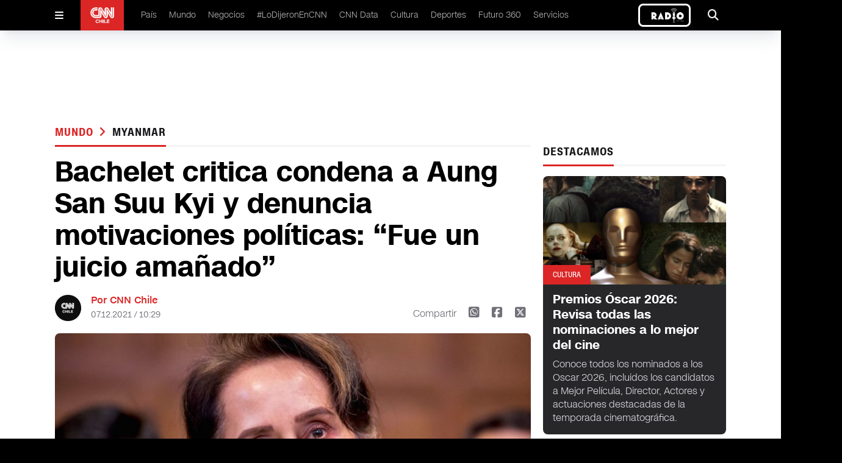

--- FILE ---
content_type: text/html
request_url: https://www.cnnchile.com/mundo/bachelet-critica-condena-aung-san-suu-kyi-motivaciones-politicas_20211207/
body_size: 13167
content:






































































































  























<!-- home,single,categories new templates -->


	



	






	
    
	
	






  

 	

























    









  <!DOCTYPE html>
<html lang="en">

<head>
  <meta http-equiv="Content-Security-Policy" content="media-src * blob:;">
  <meta charset="UTF-8" />
  <meta name="viewport" content="width=device-width, initial-scale=1.0" />

  <link rel="stylesheet" href="/_templatesB/desktop/includes/assets/main.min.css?v=1.1.27">
  <link rel="stylesheet" href="https://cdnjs.cloudflare.com/ajax/libs/font-awesome/6.5.2/css/all.min.css" integrity="sha512-SnH5WK+bZxgPHs44uWIX+LLJAJ9/2PkPKZ5QiAj6Ta86w+fsb2TkcmfRyVX3pBnMFcV7oQPJkl9QevSCWr3W6A==" crossorigin="anonymous" referrerpolicy="no-referrer" />
  
  
  

  
      
      
  

  
  
      
  

  

    <title>Bachelet critica condena a Aung San Suu Kyi y denuncia motivaciones políticas: “Fue un juicio amañado”</title>
    <meta name="keywords" content='Aung San Suu Kyi,michelle bachelet,myanmar,organización de las naciones unidas' />
    <meta name="description" content='La Alta Comisionada de la ONU sostuvo que la junta militar de Myanmar “intenta instrumentalizar los tribunales para eliminar a toda la oposición política&#34;. &#34;Este veredicto contra Suu Kyi no hará más que profundizar el rechazo al golpe&#34;, recalcó.'>
    <meta name="author" content='CNN Chile' >
    <meta name="robots" content="index,follow, max-image-preview:large, max-snippet:-1, max-video-preview:-1">

    <!-- CARDS FACEBOOK -->
    <meta property="fb:app_id" content="331688796889910" />
    <meta property="og:locale" content="es_LA" />
    <meta property="article:author" content="https://www.facebook.com/cnnchile" />
    <meta property="og:type" content="article" />
    <meta property="og:image" content="https://media.cnnchile.com/sites/2/2021/12/image1170x530cropped-1.jpg" />
    <meta property="fb:pages" content="" />
    <meta property="og:image:width" content="740" />
    <meta property="og:image:height" content="430" />
    <meta property="og:title" content='Bachelet critica condena a Aung San Suu Kyi y denuncia motivaciones políticas: “Fue un juicio amañado”' />
    <meta property="og:description" content='La Alta Comisionada de la ONU sostuvo que la junta militar de Myanmar “intenta instrumentalizar los tribunales para eliminar a toda la oposición política&#34;. &#34;Este veredicto contra Suu Kyi no hará más que profundizar el rechazo al golpe&#34;, recalcó.' />
    <meta property="og:url" content='https://www.cnnchile.com/mundo/bachelet-critica-condena-aung-san-suu-kyi-motivaciones-politicas_20211207/' />
    <meta property="og:site_name" content='CNN Chile' />
    <!-- CARDS TWITTER -->
    <meta name="twitter:card" content="summary_large_image"/>
    <meta name="twitter:description" content='La Alta Comisionada de la ONU sostuvo que la junta militar de Myanmar “intenta instrumentalizar los tribunales para eliminar a toda la oposición política&#34;. &#34;Este veredicto contra Suu Kyi no hará más que profundizar el rechazo al golpe&#34;, recalcó.'/>
    <meta name="twitter:title" content='Bachelet critica condena a Aung San Suu Kyi y denuncia motivaciones políticas: “Fue un juicio amañado”'/>
    <meta name="twitter:site" content="@CNNChile"/>
    <meta name="twitter:image:src" content="https://media.cnnchile.com/sites/2/2021/12/image1170x530cropped-1.jpg"/>
    <meta name="twitter:creator" content="@CNNChile"/>


    

  



    <script type="application/ld+json">
      {
        "@context": "http://schema.org",
        "@type": "NewsArticle",
        "author": "CNN Chile",
        "mainEntityOfPage": "https://www.cnnchile.com/mundo/bachelet-critica-condena-aung-san-suu-kyi-motivaciones-politicas_20211207/",
        "headline": "Bachelet critica condena a Aung San Suu Kyi y denuncia motivaciones políticas: “Fue un juicio amañado”",
        "datePublished": "2021-12-07T10:29:07+00:00",
        "dateModified": "2021-12-07T10:35:12+00:00",
        "description": "La Alta Comisionada de la ONU sostuvo que la junta militar de Myanmar “intenta instrumentalizar los tribunales para eliminar a toda la oposición política&#34;. &#34;Este veredicto contra Suu Kyi no hará más que profundizar el rechazo al golpe&#34;, recalcó.",
        "publisher": {
          "@type": "Organization",
          "name": "CNN Chile",
          "logo": {
            "@type": "ImageObject",
            "url": "https://www.cnnchile.com/_templatesB/desktop/includes/img/amp/logo.png",
            "width": 90,
            "height": 40
          }
        },
        "image": {
            "@type":"ImageObject",
            "url":"https://media.cnnchile.com/sites/2/2021/12/image1170x530cropped-1-740x430.jpg",
            "width":740,
            "height":430
        }
      }
    </script>




  

  <meta name="google-adsense-account" content="ca-pub-7457155067339021">

  
    <link rel="canonical" href="https://www.cnnchile.com/mundo/bachelet-critica-condena-aung-san-suu-kyi-motivaciones-politicas_20211207/" />
  

  
  

  <meta name="theme-color" content="#CA0000">

  <!--Favicon--->
  <link rel="apple-touch-icon" sizes="57x57" href='/_templatesB/globals/img/favicon/apple-icon-57x57.png'>
  <!--<link rel="apple-touch-icon" sizes="60x60" href='/_templatesB/globals/img/favicon/apple-icon-60x60.png'>--><!--No esta en el sitio-->
  <link rel="apple-touch-icon" sizes="72x72" href='/_templatesB/globals/img/favicon/apple-icon-72x72.png'>
  <link rel="apple-touch-icon" sizes="76x76" href='/_templatesB/globals/img/favicon/apple-icon-76x76.png'>
  <link rel="apple-touch-icon" sizes="114x114" href='/_templatesB/globals/img/favicon/apple-icon-114x114.png'>
  <link rel="apple-touch-icon" sizes="120x120" href='/_templatesB/globals/img/favicon/apple-icon-120x120.png'>
  <link rel="apple-touch-icon" sizes="144x144" href='/_templatesB/globals/img/favicon/apple-icon-144x144.png'>
  <link rel="apple-touch-icon" sizes="152x152" href='/_templatesB/globals/img/favicon/apple-icon-152x152.png'>
  <link rel="apple-touch-icon" sizes="180x180" href='/_templatesB/globals/img/favicon/apple-icon-180x180.png'>
  <link rel="icon" type="image/png" sizes="192x192" href='/_templatesB/globals/img/favicon/android-icon-192x192.png'>
  <link rel="icon" type="image/png" sizes="32x32" href='/_templatesB/globals/img/favicon/favicon-32x32.png'>
  <link rel="icon" type="image/png" sizes="96x96" href='/_templatesB/globals/img/favicon/favicon-96x96.png'>
  <link rel="icon" type="image/png" sizes="16x16" href='/_templatesB/globals/img/favicon/favicon-16x16.png'>
  <link rel="manifest" href='/_templatesB/globals/img/favicon/manifest.json'>
  <meta name="msapplication-TileColor" content="#ffffff">
  <meta name="msapplication-TileImage" content='/_templatesB/globals/img/favicon/ms-icon-144x144.png'>
  <!-- <meta http-equiv="Content-Security-Policy" content="media-src 'self' blob:;"> -->
  
  

  <script src="https://securepubads.g.doubleclick.net/tag/js/gpt.js"></script>

  <!-- <script src=https://cnt.trvdp.com/js/2287/14631.js></script> -->


  <script>
    try{
        var related_count_post = [{"id_post":546337,"post_title":"Vallejo y posible apoyo de Bachelet a Boric: &#8220;Es importante que ella y otras personalidades internacionales den una se\u00f1al&#8221;","post_link":"lodijeronencnn\/entrevista-camila-vallejo-bachelet-boric-apoyo_20211125\/","publicador":"dperez","autor":""},{"id_post":546343,"post_title":"Fundaci\u00f3n Horizonte Ciudadano, creada por Bachelet, se declara \u201ca favor\u201d de la candidatura de Boric","post_link":"elecciones2021\/fundacion-bachelet-horizonte-ciudadano-gabriel-boric-segunda-vuelta_20211125\/","publicador":"Rodrigo Mi\u00f1o Silva","autor":""},{"id_post":544113,"post_title":"Alerta mundial: ONU pide saber d\u00f3nde est\u00e1 la tenista china que desapareci\u00f3 hace dos semanas","post_link":"mundo\/onu-pide-saber-donde-tenista-china-desaparecio-dos-semanas_20211119\/","publicador":"dperez","autor":""},{"id_post":541589,"post_title":"Myanmar: Tribunal militar condena a 11 a\u00f1os de c\u00e1rcel a periodista estadounidense","post_link":"mundo\/myanmar-tribunal-militar-condena-11-anos-carcel-periodista-estadounidense_20211112\/","publicador":"dperez","autor":""},{"id_post":533958,"post_title":"Corea del Norte confirma el lanzamiento de un misil bal\u00edstico desde un submarino","post_link":"mundo\/corea-norte-lanzamiento-misil-balistico-submarino_20211020\/","publicador":"dperez","autor":""}];
        related_count_post     = related_count_post.length;
        related_count_post     = related_count_post+1;//agregamos el post inicial (no viene en el json)
    }catch(err){
        related_count_post = 1;
    }
</script>


    <!---- CNN Chile: Article ----->
    <script>
        var dfp_metadata = {
            "domain" : "cnnchile.com",
            "platform" : "web",
            "region" : "latam",
            "country" : "chile",
            "brand" : "cnn",
            "previouspage" : "",
            "pageviewevent" : 1,
            "trackAction" : [],

            "section"       : "mundo",
            "subsection"    : "myanmar",
            "sectionname"    : "Mundo",
            "subsectionname" : "myanmar",
            "contenttype"   : "note",       
            "contenttitle"  : "Bachelet critica condena a Aung San Suu Kyi y denuncia motivaciones políticas: “Fue un juicio amañado”",            
            "contenttags"   : "Aung San Suu Kyi,michelle bachelet,myanmar,organización de las naciones unidas",         
            "contentid"     : "550055",               
            "datepublished" : "",     
            "dateupdated"   : "2021-12-07T10:35:12+00:00",
            "pageN"         : "550055",
            "autorname"          : "",
            "publicadorname"     : "dperez"
        };
        dfp_metadata.trackAction.push({
            "type" : "pageview",
            "data" : {
                "domain" : "cnnchile.com",
                "platform" : "web",
                "region" : "latam",
                "country" : "chile",
                "brand" : "cnn",
                "previouspage" : "",
                "pageviewevent" : 1,
                "pageName" : "cnnchile.com/mundo/bachelet-critica-condena-aung-san-suu-kyi-motivaciones-politicas_20211207/",
                "section" : "mundo",
                "subsection" : "myanmar",
                "contenttype" : "article",
                "contenttitle" : "bachelet critica condena a aung san suu kyi y denuncia motivaciones políticas: “fue un juicio amañado”",
                "contentid" : "34325562",
                "author" : "",
                "publisher" : "dperez",
                "newssource" : "digital",
                "featuredcontent" : "myanmar",
                "scroll" : "1|"+related_count_post
            }
        });
    </script>




  
    <script>
      dataLayer = [{
        'scrollInfinito': 0,
        'autor': '',
        'publicador': 'dperez',
        'categoria': 'Mundo',
        'tagPrimario': 'myanmar',
      }];
    </script>
  

  <!-- GTM TURNER -->
  <script class="optanon-category-pf">(function(w,d,s,l,i){w[l]=w[l]||[];w[l].push({'gtm.start':
  new Date().getTime(),event:'gtm.js'});var f=d.getElementsByTagName(s)[0],
  j=d.createElement(s),dl=l!='dataLayer'?'&l='+l:'';j.async=true;j.src=
  'https://www.googletagmanager.com/gtm.js?id='+i+dl;f.parentNode.insertBefore(j,f);
  })(window,document,'script','dataLayer','GTM-5X9L3GZ');</script>
  <!-- End GTM TURNER -->

  <!-- Google Tag Manager -->
  <script>(function(w,d,s,l,i){w[l]=w[l]||[];w[l].push({'gtm.start':
  new Date().getTime(),event:'gtm.js'});var f=d.getElementsByTagName(s)[0],
  j=d.createElement(s),dl=l!='dataLayer'?'&l='+l:'';j.async=true;j.src=
  'https://www.googletagmanager.com/gtm.js?id='+i+dl;f.parentNode.insertBefore(j,f);
  })(window,document,'script','dataLayer','GTM-PBK3VP8V');</script>
  <!-- End Google Tag Manager -->

  
  <script class="optanon-category-pf" async src="https://www.googletagmanager.com/gtag/js?id=UA-36532539-16"></script>
  <script>
    window.dataLayer = window.dataLayer || [];
    function gtag(){dataLayer.push(arguments);}
    gtag('js', new Date());
    gtag('config', 'UA-36532539-16', {'send_page_view': false });
  </script>
  

  <!-- Begin comScore Tag -->
  <script>
    var _comscore = _comscore || [];
    _comscore.push({
    c1: "2", c2: "6035711",
    options: {
        enableFirstPartyCookie: true,
        bypassUserConsentRequirementFor1PCookie: true
        }
    });
    (function() {
    var s = document.createElement("script"), el = document.getElementsByTagName("script")[0]; s.async = true;
    s.src = "https://sb.scorecardresearch.com/cs/6035711/beacon.js";
    el.parentNode.insertBefore(s, el);
    })();
  </script>





<!-- End comScore Tag -->

  <style>
    .responsive-video {
      height: 0;
      overflow: hidden;
      padding-bottom: 56.25%;
      position: relative;
    }
    .responsive-video embed, .responsive-video iframe, .responsive-video object, .responsive-video video {
      position: absolute;
      top: 0;
      left: 0;
      border: 0;
      width: 100%;
      height: 100%;
    }
    .u-text-uppercase{text-transform:uppercase!important}.u-text-capitalize{text-transform:capitalize!important}.u-text-italic{font-style:italic!important}
    iframe[src*="youtube"] { max-width: 100%; height: auto; aspect-ratio: 16/9;  }
    main .article-details .author .share .fa-square-x-twitter { font-size: 1.25rem; line-height: 1.75rem; cursor: pointer; }
    main .article-details .author .share .fa-square-x-twitter:hover { --tw-text-opacity: 1; color: #000;  }

    .the-single-box {
      border-top: 10px solid #282828;
      color: #282828;
      margin-bottom: 25px;
      margin-top: 25px;
    }
    .the-single-box__header {
      padding-bottom: 16px;
      padding-top: 16px;
    }
    .the-single-box__title {
      font-size: 24px;
      font-size: 1.5rem;
      font-weight: 700;
      margin-bottom: 20px;
      margin-top: 0;
      text-transform: uppercase;
    }
    .the-single-box__body {
      background-color: #eeeeed;
      padding: 30px 20px;
    }
    .the-single-box__subtitle {
      font-size: 27px;
      font-size: 1.6875rem;
      margin-bottom: 0;
      margin-top: 0;
    }
    .the-single-box__text>:first-child {
      margin-top: 0;
    }

    .the-single-box__text p {
      margin-bottom: 10px;
      margin-top: 10px;
      max-width: 100%;
    }
    #skyscraper-left,#skyscraper-right,main .content-ad-slot .slot {
      background-color: inherit;
    }
    main .content-ad-slot .slot,.ad_slot {
      height: auto;
    }
    @media (min-width: 640px){
      main .content-ad-slot .slot {
        height: auto;
      }
    }

    .wp-caption {
      max-width: 100% !important;
      width: 100% !important;
    }
    .u-bag{
      pointer-events: auto;
      width: -moz-fit-content;
      width: fit-content;
      border-radius: .375rem;
      --tw-bg-opacity: 1;
      background-color: rgb(220 38 38 / var(--tw-bg-opacity));
      padding: .375rem .75rem;
      font-family: cnn-sc-regular, sans-serif;
      font-size: .75rem;
      line-height: 1rem;
      --tw-text-opacity: 1;
      color: rgb(255 255 255 / var(--tw-text-opacity));
    }

    article .h2, main .article article h2, main .article-image .background article h2, main .article-list .poster-small article h2, main .article-dark article p, main .article-list .item article h2, main .article-list .section article p, main .article-dark article h2, main .content-on-air-bg-grid .information-details h2, main .content-on-air-bg-grid .information-details p{
      -webkit-line-clamp: initial !important;
    }

    .main-single-body p{
      margin-top: 1rem;
    }

    .rtb_subcategories{
      display: flex !important;
      flex-wrap: wrap !important;
    }

    .on-air-new {
      border: 3px solid white;
      border-radius: .5em
    }

    .the-single-box{
      border-top: none;
    }


  </style>
</head>

<body>

  <noscript>
    <img src="https://sb.scorecardresearch.com/p?c1=2&amp;c2=6035711&amp;cs_ucfr=1&amp;cv=3.9.1&amp;cj=1">
  </noscript>

  <!-- GTM TURNER  (noscript) -->
  <noscript><iframe src="https://www.googletagmanager.com/ns.html?id=GTM-5X9L3GZ"
  height="0" width="0" style="display:none;visibility:hidden"></iframe></noscript>
  <!-- End GTM TURNER (noscript) -->

  <!-- Google Tag Manager (noscript) -->
  <noscript><iframe src="https://www.googletagmanager.com/ns.html?id=GTM-PBK3VP8V"
    height="0" width="0" style="display:none;visibility:hidden"></iframe></noscript>
  <!-- End Google Tag Manager (noscript) -->

  <div id="fb-root"></div>
  <script>(function(d, s, id) {
    var js, fjs = d.getElementsByTagName(s)[0];
    if (d.getElementById(id)) return;
    js = d.createElement(s); js.id = id;
    js.src = '//connect.facebook.net/es_LA/sdk.js#xfbml=1&version=v2.11&appId=331688796889910';
    fjs.parentNode.insertBefore(js, fjs);
  }(document, 'script', 'facebook-jssdk'));</script>

  
    <div class="ad_slot" template="livebox"></div>
  

  <header id="header" class="site-header">

    <!-- Menu Movil -->
    <div class="mobile" id="mobile-menu">
      <div id="mobile-menu-button">
        <i class="fa-solid fa-bars"></i>
      </div>
      <div class="logo">
        <a href="/">
          <img src="/_templatesB/desktop/includes/image/cnn.png" alt="cnn logo" />
        </a>
      </div>
      
      <div class="on-air-new__wrapper">
        <a class="on-air-new" href="https://live.cnnchile.com/" target="_blank">
          <img src="/_templatesB/desktop/includes/image/radio.jpg" alt="Radio on line" class="on-air-new__image" height="30" />
        </a>
      </div>
          
    </div>

    <!-- Menu Movil Contenido -->
    <div class="mobile-content" id="mobile-menu-content">

      <form action='https://www.cnnchile.com/search/' class="search main-menu__search">
        <input class="main-menu-search__text" type="text" name="s" placeholder="Buscar..." />
        <button class="button" type="submit">
          <i class="fa-solid fa-magnifying-glass"></i>
        </button>
      </form>

      <nav class="menu">
        <div class="item">
          <a href="/pais/">País </a>
        </div>
        <div class="item">
          <a href="/mundo/">Mundo </a>
        </div>
        <div class="item">
          <a href="/negocios/">Negocios </a>
        </div>
        <div class="item">
          <a href="/lodijeronencnn/">#LoDijeronEnCNN  </a>
        </div>
        <div class="item">
          <a href="https://data.cnnchile.com/" target="_blank">CNN Data  </a>
        </div>
        <div class="item">
          <a href="/tag/cnn-tiempo/">CNN Tiempo </a>
        </div>
        <div class="item">
          <a href="/cultura/">Cultura </a>
        </div>
        <div class="item">
          <a href="/deportes/">Deportes </a>
        </div>
        <div class="item">
          <a href="/https://www.futuro360.com/" target="_blank">Futuro 360 </a>
        </div>
        <div class="item">
          <a href="/servicios/">Servicios </a>
        </div>
        <div class="item">
          <a href="/bits/">Bits </a>
        </div>
        <div class="item">
          <a href="/miradas/">Miradas </a>
        </div>
        <div class="item">
          <a href="/opinion/">Opinión</a>
        </div>

        <div class="item">
          <a href="/programas-completos/">Programas completos </a>
        </div>
        <div class="item">
          <a href="/page/en-vivo/">En Vivo </a>
        </div>
      </nav>

      <div class="logo">
        <div class="content">
          <img src="/_templatesB/desktop/includes/image/cnn.png" alt="cnn loog" />
        </div>
      </div>

      <div class="follow">
        Siguenos
      </div>

      <div class="follow-icons">
        <a href='https://www.facebook.com/cnnchile' target="_blank"><i class="fa-brands fa-facebook"></i></a>
        <a href='https://twitter.com/cnnchile' target="_blank"><i class="fa-brands fa-x-twitter"></i></a>
        <a href='https://www.instagram.com/cnnchile/' target="_blank"><i class="fa-brands fa-instagram"></i></a>
        <a href='https://www.youtube.com/user/cnnchile' target="_blank"><i class="fa-brands fa-youtube"></i></a>
      </div>

      <div class="description">
        
        © 2026 CNN Chile. Todos los derechos reservados.<br>
        CNN Sans ™ & © 2016 Cable News Network.
      </div>

    </div>

    <!-- Menu Desktop -->
    <div class="desktop desktop--alt">
      <div id="desktop-menu-button" class="desktop-menu-button">
        <i class="fa-solid fa-bars"></i>
      </div>

      <div class="logo">
        <a href="/"><img src="/_templatesB/desktop/includes/image/cnn.png" alt="cnn logo" /></a>
      </div>

      <nav class="menu">
        <li>
          <a href="/pais/">País </a>
        </li>
        <li>
          <a href="/mundo/">Mundo </a>
        </li>
        <li>
          <a href="/negocios/">Negocios </a>
        </li>
        <li>
          <a href="/lodijeronencnn/">#LoDijeronEnCNN  </a>
        </li>
        <li>
          <a href="https://data.cnnchile.com/" target="_blank">CNN Data  </a>
        </li>
        <li>
          <a href="/cultura/">Cultura </a>
        </li>
        <li>
          <a href="/deportes/">Deportes </a>
        </li>
        <li>
          <a href="https://www.futuro360.com/" target="_blank">Futuro 360 </a>
        </li>
        <li>
          <a href="/servicios/">Servicios </a>
        </li>
        <!-- <li>
          <a href="/opinion/">Opinión</a>
        </li> -->
        <!-- <li>
          <a href="/programas-completos/">Programas completos </a>
        </li> -->
      </nav>

      

      <a class="on-air-new" href="https://live.cnnchile.com/" target="_blank">
        <img src="/_templatesB/desktop/includes/image/radio.jpg" alt="Radio on line" class="on-air-new__image" height="30" />
      </a>


      <div id="desktop-search-ui" class="search-ui">
        <form action='https://www.cnnchile.com/search/' class="main-menu__search">
          <div class="search-text">
            <i class="fa-solid fa-magnifying-glass"></i>
            <input class="appearance-none main-menu-search__text" type="text" name="s" placeholder="Buscar..." />
          </div>
          <button type="submit" class="search-button">Buscar</button>
          <div onclick="seach_ui()" class="search-icon">
            <i class="fa-solid fa-xmark"></i>
          </div>
        </form>
      </div>

      <div onclick="seach_ui()" class="search">
        <i class="fa-solid fa-magnifying-glass"></i>
      </div>

    </div>

</header>



<main id="main" class="js_main_content">
    <!-- Barra Breaking News -->
<div class="breaking-news" style="display:none">
    <a href="liveblog.html">
      <div class="breaking-news-content">
        <div class="read">
          <i class="fa-solid fa-chevron-right"></i>
        </div>
        <div class="breaking">
          <i class="fa-solid fa-circle-exclamation"></i> <span>BREAKING NEWS</span>
        </div>
        <div class="description">
          Joe Biden asegura tener intención de postularse a la reelección en 2024
        </div>
      </div>
    </a>
</div>

<!-- Publicidad -->
<div class="content-ad-slot !-mb-5">
  <div class="slot">
    <div class="rtb_slot" style="width:970px;height:90px;" >
      <div class="ad_slot" template="rectangle"></div>
    </div>
  </div>
</div>


<div class='main-content '>
  <div class="js-content-static" style="margin-top: 3rem;">
    <div class="js-main-single-body" data-post-id='550055'>
      <!-- Contenedor 1fr - 300px -->
      <div class="content-block-1fr-300">

        <!-- Publicidad -->
        <div id="skyscraper-left" class="content-ad-slot-skyscraper-left">
          <div class="rtb_slot">
            <div class="ad_slot" template="skyscraper"></div>
          </div>
        </div>

        <!-- Publicidad -->
        <div id="skyscraper-right" class="content-ad-slot-skyscraper-right">
          <div class="rtb_slot">
            <div class="ad_slot" template="skyscraper"></div>
          </div>
        </div>

        <!-- Columna Izquierda -->
        <div class="space-y-4">

          <!-- Titulo -->
          <div class="title">
            <h2>
              <span><a href="/mundo/" data-slug='mundo' class="js-single-button-cat">
                Mundo
              </a></span>
              
                <i class="text-red-600 fa-solid fa-angle-right px-1"></i>
                <a href="/tag/myanmar/" data-slug='myanmar' class="js-single-button-tag">myanmar</a>
              
            </h2>
            <h3></h3>
          </div>


          

          <!-- Detalles de el Articulo -->
          <div class="article-details main-single-body">

            

            


            

            <!-- Titulo -->
            <h1 class="u-ff-cnn-sans-display u-fw-700">Bachelet critica condena a Aung San Suu Kyi y denuncia motivaciones políticas: “Fue un juicio amañado”</h1>

            <!-- Información -->
            <div class="author">

              <!-- .info-box user-->
              
                <div class="picture">
                  <img src="https://www.cnnchile.com/_templatesB/globals/img/placeholder.png" />
                </div>

                <div class="info">
                  <h2>Por CNN Chile</h2>
                  <h3>07.12.2021 / 10:29</h3>
                </div>
              
              <!-- /.info-box user-->

              <div class="share-mobile">
                <i class="fa-solid fa-arrow-up-from-bracket"></i>
              </div>

              <div class="share">
                <span>Compartir</span>
                <a href='http://web.whatsapp.com/send?text=https://www.cnnchile.com/mundo/bachelet-critica-condena-aung-san-suu-kyi-motivaciones-politicas_20211207/' data-share-network><i class="fa-brands fa-square-whatsapp"></i></a>
                <a href='https://www.facebook.com/sharer.php?u=https://www.cnnchile.com/mundo/bachelet-critica-condena-aung-san-suu-kyi-motivaciones-politicas_20211207/' data-share-network><i class="fa-brands fa-square-facebook"></i></a>
                <a href='https://twitter.com/share?url=https://www.cnnchile.com/mundo/bachelet-critica-condena-aung-san-suu-kyi-motivaciones-politicas_20211207/' data-share-network><i class="fa-brands fa-square-x-twitter"></i></a>
              </div>

            </div>

            
            
              
            
            
            
            

            <!-- Contenido Multimedia -->
            <div class="media js-content-img">
              
                <img src='https://media.cnnchile.com/sites/2/2021/12/image1170x530cropped-1-740x430.jpg' alt="{alt}" />
              

              

            </div>

            <!-- Epigrafé -->
            <p class="epigraph">La Alta Comisionada de la ONU sostuvo que la junta militar de Myanmar “intenta instrumentalizar los tribunales para eliminar a toda la oposición política&#34;. &#34;Este veredicto contra Suu Kyi no hará más que profundizar el rechazo al golpe&#34;, recalcó.</p>

            <hr>

            <div>
              <p>Esta semana, un tribunal de Myanmar condenó a la líder civil depuesta <strong>Aung San Suu Kyi</strong> a <strong>cuatro años de prisión por cargos de incitación e incumplimiento de las reglas de COVID-19</strong>. Esta es la primera sentencia contra la ganadora del Premio Nobel de la Paz desde que los militares tomaron el poder en febrero.</p>
<p>A las horas de este anuncio, el ejército redujo su condena de cuatro a dos años, según <em>MRTV</em>. Suu Kyi, de 76 años, era consejera de Estado de Myanmar y líder de facto del país antes de que el Ejército la derrocara y le <strong>imputara casi una docena de cargos que suman condenas máximas combinadas de más de 100 años</strong>.</p>
<p><em><strong>Lee también:</strong> <a href="https://www.cnnchile.com/pais/cnn-myanmar-junta-militar-ejercito_20210412/" target="_blank" rel="noopener">CNN en Myanmar: El silencio y la brutalidad de la Junta Militar</a></em></p><div style="max-width:560px">
										<div class="the-banner">
						                    <div
						                        class="rtb_slot only-focus"
						                        data-adunit="div-gpt-ad-1526420604766-2-550055"
						                        data-slot="/138734942/Turner-cnn-Teads"
						                        data-dimensions="[300, 250]" style="width:300px; height:250px;">
						                    </div>
					                    </div>
					                </div>
<p>La Alta Comisionada de las Naciones Unidas para los Derechos Humanos y ex presidenta de Chile, <strong>Michelle Bachelet</strong>, criticó duramente la condena a Suu Kyi. La autoridades recalcó que la sentencia <strong>fue emitida por un tribunal controlado por los militares y pidió su liberación</strong>.</p>
<blockquote class="twitter-tweet" data-width="500" data-dnt="true">
<p lang="en" dir="ltr">🇲🇲<a href="https://twitter.com/hashtag/Myanmar?src=hash&amp;ref_src=twsrc%5Etfw">#Myanmar</a>: UN Human Rights Chief <a href="https://twitter.com/mbachelet?ref_src=twsrc%5Etfw">@mbachelet</a> deplores conviction and sentencing of State Counsellor <a href="https://twitter.com/hashtag/AungSanSuuKyi?src=hash&amp;ref_src=twsrc%5Etfw">#AungSanSuuKyi</a> to 4 years of imprisonment, and calls for her release.<br />&quot;This verdict will only deepen rejection of the coup,&quot; Bachelet says.<br />Read more: <a href="https://t.co/k8CSfhx7f5">https://t.co/k8CSfhx7f5</a> <a href="https://t.co/Kw5xSAa85D">pic.twitter.com/Kw5xSAa85D</a></p>
<p>&mdash; UN Human Rights (@UNHumanRights) <a href="https://twitter.com/UNHumanRights/status/1467836934487740420?ref_src=twsrc%5Etfw">December 6, 2021</a></p></blockquote>
<p><script async src="https://platform.twitter.com/widgets.js" charset="utf-8"></script></p><div style="max-width:560px">
										<div class="the-banner">
						                    <div
						                        class="rtb_slot only-focus"
						                        data-adunit="div-gpt-ad-1526420604766-5-550055"
						                        data-slot="/138734942/Turner-cnn-Inbody-300x250a-art"
						                        data-dimensions="[300, 250]" style="width:300px; height:250px;">
						                    </div>
					                    </div>
					                </div>
<p>&#8220;La condena de la consejera de Estado tras un juicio falso en un proceso secreto ante un tribunal controlado por los militares <strong>solo tiene motivaciones políticas</strong> (…) No es solo una privación arbitraria de su libertad, sino que cierra una puerta más al diálogo político&#8221;, dijo la Alta Comisionada.</p>
<p><em><strong>Lee también:</strong> <a href="https://www.cnnchile.com/mundo/myanmar-tribunal-militar-condena-11-anos-carcel-periodista-estadounidense_20211112/" target="_blank" rel="noopener">Myanmar: Tribunal militar condena a 11 años de cárcel a periodista estadounidense</a></em></p>
<p>La ex jefa de Estado sostuvo que la junta militar de Myanmar “<strong>intenta instrumentalizar los tribunales para eliminar a toda la oposición política</strong>&#8220;. &#8220;Sin embargo, estos casos no sirven para dar un revestimiento legal a la ilegitimidad del golpe y del gobierno militar&#8221;.</p><div style="max-width:560px">
										<div class="the-banner">
						                    <div
						                        class="rtb_slot only-focus"
						                        data-adunit="div-gpt-ad-1526420604766-8-550055"
						                        data-slot="/138734942/Turner-cnn-Inbody-300x250b-art"
						                        data-dimensions="[300, 250]" style="width:300px; height:250px;">
						                    </div>
					                    </div>
					                </div>
<p>&#8220;<strong>Este veredicto contra Aung San Suu Kyi no hará más que profundizar el rechazo al golpe</strong>&#8220;, añadió la Alta Comisionada. &#8220;Solo servirá para endurecer las posiciones cuando lo que se necesita es el diálogo y una solución pacífica y política de esta crisis&#8221;.</p>
<blockquote class="twitter-tweet" data-width="500" data-dnt="true">
<p lang="en" dir="ltr">Myanmar: &quot;The conviction of the State Counsellor following a sham trial in secretive proceedings before a military-controlled court is nothing but politically-motivated.&quot;</p>
<p>&#8212; <a href="https://twitter.com/UNHumanRights?ref_src=twsrc%5Etfw">@UNHumanRights</a> chief <a href="https://twitter.com/MicheleBachelet?ref_src=twsrc%5Etfw">@MicheleBachelet</a> on conviction of Aung San Suu Kyi. <a href="https://t.co/Zj74eGxwqa">https://t.co/Zj74eGxwqa</a></p>
<p>&mdash; United Nations (@UN) <a href="https://twitter.com/UN/status/1467962802966990848?ref_src=twsrc%5Etfw">December 6, 2021</a></p></blockquote>
<p><script async src="https://platform.twitter.com/widgets.js" charset="utf-8"></script></p><div style="max-width:560px">
										<div class="the-banner">
						                    <div
						                        class="rtb_slot only-focus"
						                        data-adunit="div-gpt-ad-1526420604766-5-550055"
						                        data-slot="/138734942/Turner-cnn-Inbody-300x250a-art"
						                        data-dimensions="[300, 250]" style="width:300px; height:250px;">
						                    </div>
					                    </div>
					                </div>

            </div>

            
              <div class="js_post_tags" data-tags='[{"id":66457,"slug":"aung-san-suu-kyi","name":"Aung San Suu Kyi"},{"id":1146,"slug":"michelle-bachelet","name":"michelle bachelet"},{"id":13228,"slug":"myanmar","name":"myanmar"},{"id":9476,"slug":"organizacion-de-las-naciones-unidas","name":"organizaci\u00f3n de las naciones unidas"}]'></div>
            



          </div>

        </div>

        <!-- Columna Derecha -->
        <div class="space-y-4">

          <div class="js_related_posts"></div>

          <!-- Publicidad -->
          <div class="flex justify-center items-center">
            <div class="rtb_slot">
              <div class="ad_slot" template="square"></div>
            </div>
          </div>

          <!-- Titulo -->
          <div class="title">
            <h2>DESTACAMOS</h2>
            <h3></h3>
          </div>

          
          
            <!-- Destacado Oscuro -->
            <div class="article-dark">
              <figure>
                <span class="u-text-uppercase">Cultura</span>
                <img src="//media.cnnchile.com/sites/2/2026/01/Oscars-e1769088528756-256x152.png" alt="Premios Óscar 2026: Revisa todas las nominaciones a lo mejor del cine" />
              </figure>
              <article class="medium">
                <a href="https://www.cnnchile.com/cultura/premios-oscar-2026-revisa-todas-las-nominaciones-a-lo-mejor-del-cine_20260122/">
                  <h2 class="u-ff-cnn-sans-display u-fw-700">Premios Óscar 2026: Revisa todas las nominaciones a lo mejor del cine</h2>
                </a>
                <p>Conoce todos los nominados a los Oscar 2026, incluidos los candidatos a Mejor Película, Director, Actores y actuaciones destacadas de la temporada cinematográfica.</p>
              </article>
            </div>

          
        

          
          <!-- Titulo -->
          <div class="title">
            <h2>LO ÚLTIMO</h2>
          </div>

                      
              <!-- Destacado -->
              <div class="article border-bottom">
                <figure>
                  <span class="u-text-uppercase">Cultura</span>
                  <img src="//media.cnnchile.com/sites/2/2026/01/WhatsApp-Image-2026-01-23-at-2.46.39-PM-532x299.jpeg" alt="¡Se acabó la espera! Revelan la fecha de estreno de “Heated Rivalry” en Chile" />
                </figure>
                <article class="medium">
                  <a href="https://www.cnnchile.com/cultura/revelan-fecha-cuando-estrena-heated-rivalry-chile-horario-hora_20260123/">
                    <h2 class="u-ff-cnn-sans-display u-fw-700">¡Se acabó la espera! Revelan la fecha de estreno de “Heated Rivalry” en Chile</h2>
                  </a>
                </article>
              </div>

                                                                                                                                    
          <!-- Relacionados -->
          <div class="article-list">

                                                    
                <div class="item poster-small border-bottom">
                  <figure>
                    <a href="https://www.cnnchile.com/pais/prision-preventiva-excarabinera-detenida-liderar-millonario-robo-brinks-rancagua-2024_20260123/">
                      <img src="//media.cnnchile.com/sites/2/2026/01/BRINKS-Portada-e1724192297419-256x152.jpg" alt="En prisión preventiva queda excarabinera detenida y acusada de liderar millonario robo a Brinks en Rancagua en 2024" />
                    </a>
                    </figure>
                  <article>
                    <h3 class="u-text-uppercase">
                      <a href="https://www.cnnchile.com/pais/prision-preventiva-excarabinera-detenida-liderar-millonario-robo-brinks-rancagua-2024_20260123/">País</a>
                    </h3>
                    <a href="https://www.cnnchile.com/pais/prision-preventiva-excarabinera-detenida-liderar-millonario-robo-brinks-rancagua-2024_20260123/">
                      <h2 class="u-ff-cnn-sans-display u-fw-400">En prisión preventiva queda excarabinera detenida y acusada de liderar millonario robo a Brinks en Rancagua en 2024</h2>
                    </a>
                  </article>
                </div>
                                        
                <div class="item poster-small border-bottom">
                  <figure>
                    <a href="https://www.cnnchile.com/negocios/informe-cmf-endeudamiento-en-chile-disminuye-169-y-la-carga-financiera-se-ubica-en-119_20260123/">
                      <img src="//media.cnnchile.com/sites/2/2026/01/pexels-aukid-phumsirichat-3095759-4691474-e1769204581631-256x152.jpg" alt="Informe CMF: Endeudamiento en Chile disminuye 16,9% y la carga financiera se ubica en 11,9%" />
                    </a>
                    </figure>
                  <article>
                    <h3 class="u-text-uppercase">
                      <a href="https://www.cnnchile.com/negocios/informe-cmf-endeudamiento-en-chile-disminuye-169-y-la-carga-financiera-se-ubica-en-119_20260123/">Negocios</a>
                    </h3>
                    <a href="https://www.cnnchile.com/negocios/informe-cmf-endeudamiento-en-chile-disminuye-169-y-la-carga-financiera-se-ubica-en-119_20260123/">
                      <h2 class="u-ff-cnn-sans-display u-fw-400">Informe CMF: Endeudamiento en Chile disminuye 16,9% y la carga financiera se ubica en 11,9%</h2>
                    </a>
                  </article>
                </div>
                                        
                <div class="item poster-small border-bottom">
                  <figure>
                    <a href="https://www.cnnchile.com/mundo/donald-trump-aprovecha-inminente-tormenta-invernal-estados-unidos-negar-cambio-climatico-que-paso-calentamiento_20260123/">
                      <img src="//media.cnnchile.com/sites/2/2026/01/60be728740a1da81d804f8d2c4e412e6a7699c58-256x152.jpg" alt="Donald Trump aprovecha inminente tormenta invernal en EE.UU. para negar el cambio climático: “¿Qué pasó con el calentamiento?”" />
                    </a>
                    </figure>
                  <article>
                    <h3 class="u-text-uppercase">
                      <a href="https://www.cnnchile.com/mundo/donald-trump-aprovecha-inminente-tormenta-invernal-estados-unidos-negar-cambio-climatico-que-paso-calentamiento_20260123/">Mundo</a>
                    </h3>
                    <a href="https://www.cnnchile.com/mundo/donald-trump-aprovecha-inminente-tormenta-invernal-estados-unidos-negar-cambio-climatico-que-paso-calentamiento_20260123/">
                      <h2 class="u-ff-cnn-sans-display u-fw-400">Donald Trump aprovecha inminente tormenta invernal en EE.UU. para negar el cambio climático: “¿Qué pasó con el calentamiento?”</h2>
                    </a>
                  </article>
                </div>
                                        
                <div class="item poster-small border-bottom">
                  <figure>
                    <a href="https://www.cnnchile.com/tendencias/imbecil-es-un-rio-protegido-chilenos-emplazan-a-turistas-extranjeros-por-ingresar-con-motos-de-agua-en-futaleufu_20260123/">
                      <img src="//media.cnnchile.com/sites/2/2026/01/Captura-de-pantalla-2026-01-23-171906-e1769200492849-256x152.png" alt="“Imbécil, es un río protegido”: Chilenos emplazan a turistas extranjeros por ingresar con motos de agua en Futaleufú" />
                    </a>
                    </figure>
                  <article>
                    <h3 class="u-text-uppercase">
                      <a href="https://www.cnnchile.com/tendencias/imbecil-es-un-rio-protegido-chilenos-emplazan-a-turistas-extranjeros-por-ingresar-con-motos-de-agua-en-futaleufu_20260123/">Tendencias</a>
                    </h3>
                    <a href="https://www.cnnchile.com/tendencias/imbecil-es-un-rio-protegido-chilenos-emplazan-a-turistas-extranjeros-por-ingresar-con-motos-de-agua-en-futaleufu_20260123/">
                      <h2 class="u-ff-cnn-sans-display u-fw-400">“Imbécil, es un río protegido”: Chilenos emplazan a turistas extranjeros por ingresar con motos de agua en Futaleufú</h2>
                    </a>
                  </article>
                </div>
                                        
                <div class="item poster-small border-bottom">
                  <figure>
                    <a href="https://www.cnnchile.com/pais/el-mas-caro-supera-los-113-millones-cuales-son-los-10-permisos-de-circulacion-mas-costosos-de-chile_20260123/">
                      <img src="//media.cnnchile.com/sites/2/2026/01/Diseño-sin-título-6-256x152.jpg" alt="El más caro supera los $113 millones: ¿Cuáles son los 10 permisos de circulación más costosos de Chile?" />
                    </a>
                    </figure>
                  <article>
                    <h3 class="u-text-uppercase">
                      <a href="https://www.cnnchile.com/pais/el-mas-caro-supera-los-113-millones-cuales-son-los-10-permisos-de-circulacion-mas-costosos-de-chile_20260123/">País</a>
                    </h3>
                    <a href="https://www.cnnchile.com/pais/el-mas-caro-supera-los-113-millones-cuales-son-los-10-permisos-de-circulacion-mas-costosos-de-chile_20260123/">
                      <h2 class="u-ff-cnn-sans-display u-fw-400">El más caro supera los $113 millones: ¿Cuáles son los 10 permisos de circulación más costosos de Chile?</h2>
                    </a>
                  </article>
                </div>
                                    </div>

        

          <!-- Publicidad -->
          <div class="flex justify-center items-center">
            <div class="rtb_slot">
              <div class="ad_slot" template="square"></div>
            </div>
          </div>

        </div>

      </div>

      <!-- Publicidad -->
      <div class="content-ad-slot !-mb-5">
        <div class="slot">
          <div class="rtb_slot" style="width:970px;height:90px;" >
            <div class="ad_slot" template="rectangle"></div>
          </div>
        </div>
      </div>

      <!-- .separator-bar -->
      <div class="separator-bar" style="margin-top: 3rem;">
          <hr />
          <div class="post_loading" style="display:none; text-align:center; padding-bottom: 25px; padding-top: 10px;">
              <div class="loader">
                  <i class="fa fa-circle-o-notch fa-spin fa-3x fa-fw"></i>
              </div>
          </div>
      </div><!-- /.separator-bar -->
    </div>
  </div>
</div>


    <!-- Bloque de Programas -->
<div class="content" style="display: none;">

    <!-- Titulo -->
    <div class="title">
      <h2>PROGRAMAS DE TV</h2>
      <h3>
        <a href="notas.html">
          VER MÁS <i class="fa-solid fa-circle-plus"></i>
        </a>
      </h3>
    </div>

    <!-- Programas -->
    <div class="tv-shows">

      <div class="show">
        <h2>TOLERANCIA CERO</h2>
        <h4><i class="fa-regular fa-clock"></i> DOMINGOS 22:30</h4>
        <img src="https://1.bp.blogspot.com/_d_IZbuJtMRU/S5pAlWsrV1I/AAAAAAAABQo/swoYaPcpdlw/s400/rincon2.jpg" />
        <h3>Daniel Matamala</h3>
      </div>

      <div class="show">
        <h2>AQUÍ SE DEBATE</h2>
        <h4><i class="fa-regular fa-clock"></i> LUNES A VIERNES 22:30</h4>
        <img src="https://1.bp.blogspot.com/_d_IZbuJtMRU/S5pAlWsrV1I/AAAAAAAABQo/swoYaPcpdlw/s400/rincon2.jpg" />
        <h3>Monica Rincón</h3>
      </div>

      <div class="show">
        <h2>HOY ES NOTICIA</h2>
        <h4><i class="fa-regular fa-clock"></i> MARTES Y JUEVES 19:00</h4>
        <img src="https://1.bp.blogspot.com/_d_IZbuJtMRU/S5pAlWsrV1I/AAAAAAAABQo/swoYaPcpdlw/s400/rincon2.jpg" />
        <h3>Matilde Burgos</h3>
      </div>

      <div class="show">
        <h2>ÚLTIMA MIRADA</h2>
        <h4><i class="fa-regular fa-clock"></i> LUNES A VIERNES 23:30</h4>
        <img src="https://1.bp.blogspot.com/_d_IZbuJtMRU/S5pAlWsrV1I/AAAAAAAABQo/swoYaPcpdlw/s400/rincon2.jpg" />
        <h3>Fernando Paulsen</h3>
      </div>

      <div class="show">
        <h2>AGENDA ECONÓMICA</h2>
        <h4><i class="fa-regular fa-clock"></i> MIERCOLES 18:00</h4>
        <img src="https://1.bp.blogspot.com/_d_IZbuJtMRU/S5pAlWsrV1I/AAAAAAAABQo/swoYaPcpdlw/s400/rincon2.jpg" />
        <h3>Nicolás Paut</h3>
      </div>

    </div>

</div>

</main>


<script>
    var global_url_post        = 'https://www.cnnchile.com/mundo/bachelet-critica-condena-aung-san-suu-kyi-motivaciones-politicas_20211207/';
    var global_domain_search   = 'https://www.cnnchile.com/search/';
    var global_domain          = 'https://www.cnnchile.com';
    var global_placeholder     = 'https://www.cnnchile.com/_templatesB/globals/img/placeholder.png';
    var global_rudo_url        = '//rudo.video';
    var global_autor_name      = '';
    var global_publicador_name = 'dperez';
    
    var global_in_single     = true;

    var ocultar_publicidad  = '';

    var current_post_id      = 550055;

    if (typeof dfp_metadata !== 'undefined') {

        dfp_metadata_tmp               = Object.assign({}, dfp_metadata);

        dfp_metadata_tmp.section        = "mundo";
        dfp_metadata_tmp.subsection     = "myanmar";
        dfp_metadata_tmp.sectionname    = "Mundo";
        dfp_metadata_tmp.subsectionname = "myanmar";
        dfp_metadata_tmp.contenttype    = "note";
        dfp_metadata_tmp.contenttitle   = "Bachelet critica condena a Aung San Suu Kyi y denuncia motivaciones políticas: “Fue un juicio amañado”";
        dfp_metadata_tmp.contentid      = "550055";
        dfp_metadata_tmp.datepublished  = "2021-12-07T10:29:07+00:00";
        dfp_metadata_tmp.dateupdated    = "2021-12-07T10:35:12+00:00";
        dfp_metadata_tmp.pageN          = '' == 'basic' ? "2" : "1" ;



        var post_tags = [{"id":66457,"slug":"aung-san-suu-kyi","name":"Aung San Suu Kyi"},{"id":1146,"slug":"michelle-bachelet","name":"michelle bachelet"},{"id":13228,"slug":"myanmar","name":"myanmar"},{"id":9476,"slug":"organizacion-de-las-naciones-unidas","name":"organizaci\u00f3n de las naciones unidas"}];

        var post_tags_string = "";

        if(Array.isArray(post_tags)){
            post_tags.forEach(function(value,index){
                let tag_slug = value.slug;
                if(index!=0){
                    tag_slug = "|"+tag_slug;
                }
                post_tags_string+=tag_slug;
            });
        }

        dfp_metadata_tmp.contenttags   = post_tags_string;

        dfp_metadata_550055 = Object.assign({}, dfp_metadata_tmp);


        dfp_metadata = Object.assign({}, dfp_metadata_tmp);


    }

</script>


    <!-- Footer -->
<footer id="footer">

    <div class="content">

      <div class="logo">
        <div class="logo-line"></div>
        <div class="logo-image">
          <a href="index.html">
            <img src="/_templatesB/desktop/includes/image/cnn.png" alt="cnn logo" />
          </a>
        </div>
      </div>

      <nav class="menu">
        <li><a href="mailto:comercial@cnnchile.com">Área Comercial</a></li>
        <!-- <li>
          <a href="/pais/">País </a>
        </li>
        <li>
          <a href="/mundo/">Mundo </a>
        </li>
        <li>
          <a href="/economia/">Economía </a>
        </li>
        <li>
          <a href="/lodijeronencnn/">#LoDijeronEnCNN  </a>
        </li>
        <li>
          <a href="/cultura/">Cultura </a>
        </li>
        <li>
          <a href="/deportes/">Deportes </a>
        </li>
        <li>
          <a href="https://www.futuro360.com/" target="_blank">Futuro 360 </a>
        </li>
        <li>
          <a href="/bits/">Bits </a>
        </li>
        <li>
          <a href="/opinion/">Opinión</a>
        </li>
        <li>
          <a href="/programas-completos/">Programas completos </a>
        </li> -->
        <li>
          <a href="https://live.cnnchile.com/" target="_blank">En Vivo </a>
        </li>
        <li>
          <a href="/page/nosotros/">Nosotros </a>
        </li>
        <!-- <li>
          <a href="mailto:mesacnnchile@turner.com">Contacto </a>
        </li> -->
        <li>
          <a href="/page/politica-de-privacidad/">Política de privacidad </a>
        </li>
        <li>
          <a href="/page/terminos-y-condiciones/">Términos y condiciones </a>
        </li>
        <li>
          <a href="https://tarifas.servel.cl/visualizar/e60424d1c5a389c370fa95e88a2d7c86cbadee19" target="_blank"> Publicidad Servel CNN Chile Digital </a>
        </li>
        <li>
          <a href="https://tarifas.servel.cl/visualizar/958aa9b370aec03276bb153e78296ce515a90b84" target="_blank"> Publicidad Servel CNN Chile Radio </a>
        </li>



       
      </nav>

      <div class="social">
        <a href='https://www.facebook.com/cnnchile' target="_blank"><i class="fa-brands fa-facebook"></i></a>
        <a href='https://twitter.com/cnnchile' target="_blank"><i class="fa-brands fa-x-twitter"></i></a>
        <a href='https://www.instagram.com/cnnchile/' target="_blank"><i class="fa-brands fa-instagram"></i></a>
        <a href='https://www.youtube.com/user/cnnchile' target="_blank"><i class="fa-brands fa-youtube"></i></a>
      </div>

      <div class="description">
        
        © 2026 CNN Chile. Todos los derechos reservados.<br>
        CNN Sans ™ & © 2016 Cable News Network.
      </div>

    </div>

</footer>

<!-- Base Script -->
<script type="text/javascript" src="/_templatesB/desktop/includes/cnn.js?v=1.1.27"></script>

<script type="text/javascript" src="/_templatesB/desktop/includes/js/libs/handlebars.min-v4.7.6.js"></script>

<script>
    var global_url_count       = '//count.cnnchile.com/';
    var global_url_json_static = '';
    var global_name_site       = 'CNN Chile';

    var global_domain_search = 'https://www.cnnchile.com/search/';
    var global_domain        = 'https://www.cnnchile.com';
    var global_placeholder   = 'https://www.cnnchile.com/_templatesB/globals/img/placeholder.png';
    var global_rudo_url      = '//rudo.video';

    
    var global_last_posts       = [{"id_post":546337,"post_title":"Vallejo y posible apoyo de Bachelet a Boric: &#8220;Es importante que ella y otras personalidades internacionales den una se\u00f1al&#8221;","post_link":"lodijeronencnn\/entrevista-camila-vallejo-bachelet-boric-apoyo_20211125\/","publicador":"dperez","autor":""},{"id_post":546343,"post_title":"Fundaci\u00f3n Horizonte Ciudadano, creada por Bachelet, se declara \u201ca favor\u201d de la candidatura de Boric","post_link":"elecciones2021\/fundacion-bachelet-horizonte-ciudadano-gabriel-boric-segunda-vuelta_20211125\/","publicador":"Rodrigo Mi\u00f1o Silva","autor":""},{"id_post":544113,"post_title":"Alerta mundial: ONU pide saber d\u00f3nde est\u00e1 la tenista china que desapareci\u00f3 hace dos semanas","post_link":"mundo\/onu-pide-saber-donde-tenista-china-desaparecio-dos-semanas_20211119\/","publicador":"dperez","autor":""},{"id_post":541589,"post_title":"Myanmar: Tribunal militar condena a 11 a\u00f1os de c\u00e1rcel a periodista estadounidense","post_link":"mundo\/myanmar-tribunal-militar-condena-11-anos-carcel-periodista-estadounidense_20211112\/","publicador":"dperez","autor":""},{"id_post":533958,"post_title":"Corea del Norte confirma el lanzamiento de un misil bal\u00edstico desde un submarino","post_link":"mundo\/corea-norte-lanzamiento-misil-balistico-submarino_20211020\/","publicador":"dperez","autor":""}];
    var json_articles           = new Array();
    var global_count_articles   = 0;
    var global_flag             = false;
    var global_post_id          = '550055';
    var global_post_slug        = 'bachelet-critica-condena-aung-san-suu-kyi-motivaciones-politicas';
    var global_post_segment_url = '/mundo/bachelet-critica-condena-aung-san-suu-kyi-motivaciones-politicas_20211207/';
    
</script>

<script type="text/javascript" src="/_templatesB/desktop/includes/js/externos/ads.js?v=1.1.27"></script>

<script src="https://ajax.googleapis.com/ajax/libs/jquery/3.3.1/jquery.min.js"></script>

<script type="text/javascript" src="/_templatesB/desktop/includes/js/functionalities.js?v=1.1.27"></script>



<script id="tags_posts_template" type="text/x-handlebars-template">
    <div class="tags" style="display: flex;flex-wrap: wrap;">
        <h2><i class="fa-solid fa-tag"></i> TAGS</h2>
        {{#each post_tags}}
            <a href="/tag/{{slug}}/" class="item">{{{name}}}</a>
        {{/each}}
    </div>
</script>

<script id="embed-rudo-template" type="text/x-handlebars-template">
    <div class="responsive-video">
        <iframe
            id="vrudo"
            class="vrudo"
            src="{{{url}}}"
            width="{{width}}"
            height="{{height}}"
            allowscriptaccess="always"
            allowfullscreen="true"
            webkitallowfullscreen="true"
            frameborder="0"
            scrolling="no"
            allow="autoplay" >
        </iframe>
    </div>
</script>

<script id="related-posts-template" type="text/x-handlebars-template">
    
    <!-- Titulo -->
    <div class="title">
        <h2>RELACIONADOS</h2>
        <!-- <h3>
        <a href="notas.html">
            VER MÁS <i class="fa-solid fa-circle-plus"></i>
        </a>
        </h3> -->
    </div>

    <!-- Notas Relacionadas -->
    <div class="slider">

        {{#each posts}}
            <div class="article-image slider-big-item aspect-square sm:aspect-video">
                <a href="/{{post_link}}">
                    {{#if image_src}}
                        <img src="https://media.cnnchile.com{{image_src}}" alt="{{post_title}}">
                    {{else}}
                        <img src="https://www.cnnchile.com/_templatesB/globals/img/placeholder.png" alt="nota">
                    {{/if}}
                </a>
                <div class="background" style="pointer-events: none;">
                    <article>
                        {{#if tag_primario}}
                            <span><a class="u-text-uppercase" style="pointer-events: auto;" href="/tag/{{tag_primario.slug}}/">{{{tag_primario.name}}}</a></span>
                        {{/if}}
                        <h2>{{{post_title}}}</h2>
                    </article>
                </div>
            </div>
        {{/each}}

    </div>
</script>

</body>

</html>





--- FILE ---
content_type: text/html; charset=utf-8
request_url: https://www.google.com/recaptcha/api2/aframe
body_size: 268
content:
<!DOCTYPE HTML><html><head><meta http-equiv="content-type" content="text/html; charset=UTF-8"></head><body><script nonce="dHzXx87zzuTv97QYRvRNoA">/** Anti-fraud and anti-abuse applications only. See google.com/recaptcha */ try{var clients={'sodar':'https://pagead2.googlesyndication.com/pagead/sodar?'};window.addEventListener("message",function(a){try{if(a.source===window.parent){var b=JSON.parse(a.data);var c=clients[b['id']];if(c){var d=document.createElement('img');d.src=c+b['params']+'&rc='+(localStorage.getItem("rc::a")?sessionStorage.getItem("rc::b"):"");window.document.body.appendChild(d);sessionStorage.setItem("rc::e",parseInt(sessionStorage.getItem("rc::e")||0)+1);localStorage.setItem("rc::h",'1769206969318');}}}catch(b){}});window.parent.postMessage("_grecaptcha_ready", "*");}catch(b){}</script></body></html>

--- FILE ---
content_type: text/xml;charset=UTF-8
request_url: https://v6.truvidplayer.com/v6.49/v.php?st=EQx6nUBXv-YKVQmzjaEnPg&e=1769293369&ver=6.49&adid=22a9d6fa7cf676fd5785f7b5085971b5d581ca6f&videoUrl=https://vid2287.trvdp.com/media/7675392d55894d8d9b58cd94a8af0b2703bd800c/mp4/7675392d55894d8d9b58cd94a8af0b2703bd800c_240.mp4?Policy=eyJTdGF0ZW1lbnQiOlt7IlJlc291cmNlIjoiaHR0cHM6XC9cL3ZpZDIyODcudHJ2ZHAuY29tXC9tZWRpYVwvNzY3NTM5MmQ1NTg5NGQ4ZDliNThjZDk0YThhZjBiMjcwM2JkODAwY1wvbXA0XC83Njc1MzkyZDU1ODk0ZDhkOWI1OGNkOTRhOGFmMGIyNzAzYmQ4MDBjXzI0MC5tcDQiLCJDb25kaXRpb24iOnsiRGF0ZUxlc3NUaGFuIjp7IkFXUzpFcG9jaFRpbWUiOjE3NjkyOTE3NTB9fX1dfQ__&Signature=G2BFDMrglXKNFqZw4ShDfnyM1Cqug3oIjLwlgkoHKMz8q2g9Vy1j~PVo09Eh4ywJuP5WHLVceOycn5rtjXH4Bn6zDEY-v5UX3NvTj1fDdpr1nfFwKfh8vEdIU6nyTyg~sJEdPW6Q8VkbFgOgEwQMG8IgZgV4e9uNe3wRVkN73CNcKxlE6ZA4v~FpixgQ5oukrSLXAIXd21gW-CpLhX1hMEiD5~U1~mQZAcS51R1eUKR9LqFFEsMeIFXkI05UDWGC3N4kid41FU2K446nUznZxly-kOnaDHVSrTMLlZCoGXdUgd-a29pwiHq7-jfAelauExgMUQxkpZjclVfeOtxc~Q__&Key-Pair-Id=APKAJQPXW35KA6HJKSMQ&height=360&width=640&pageHref=https%253A%252F%252Fwww.cnnchile.com%252Fmundo%252Fbachelet-critica-condena-aung-san-suu-kyi-motivaciones-politicas_20211207%252F&videoId=7675392d55894d8d9b58cd94a8af0b2703bd800c&d=cnnchile.com&wid=14631&suid=2287&env_browser=ClaudeBot%201.0
body_size: 236224
content:
<?xml version="1.0" encoding="UTF-8"?><VASTS wf-id="domaincnnchile.com"><VAST version="2.0"><Ad><InLine><AdSystem>truvid</AdSystem><Creatives><Creative><Linear><AdParameters>{"dt":"ima","dtid":569448,"t":4,"off":[1,2],"reqson":true,"reqsoff":true,"reqv":true,"reqvao":true,"reqov":true,"reqovao":true,"reqovaoa":true,"fqt":"s"}</AdParameters><TrackingEvents><Tracking event="request"><URL><![CDATA[//j.trvdp.com/pixel.gif?e=Bk9Hc3N01FDH5cimGzwFbhpVu3eRCk1UJ4USCoqzUHARiVo3J+qxoGO3vuFJKBZlArho8sGBxIjroyxOJJDMnqcyNVrA7ZiIrE5G+yr+qNXogUwl/GCGW14Ww9cYJ4M85WHz9X59P+mskSN/ftER5lqvZwAny/ZheSlhJSXafNI8oX8JgQlHEKWjFck07vVlEZ8zoLkVt8A8Ki4VUlsIcG7lkZI6jbqMx3a3yABl8VFZyqXIJxvoza5g6JCPDXvq/[base64]/VJZ93MPOwIcdckVb1ZR5Yu2//5lMMh8XZ3T0nlDYVBvd0lZWAs8DaUmm9PNuvfW89qtME0iNg2Zds/r1m4oUoy8Ary7HM7ozjoOy7XScRfoANbdPBqeCwMXFfSVB4u3QHTJbZvoYy4tIUfbUCj0aMnuCVI7TEsGNw4SY7CJNI1lFzSkiUgvvInO2dHr49z1X7GLZhpUUCtg9UNtMMGtDH6SIWa9a2a7NOceC/ZWE5Du+ZLeQiEGqBH9OkIh4nATBJBtfYTbcCoO0XvyigKV2/gWjkXgHDzn2y6gBp4QR830pIcqREBCjhiWcRijMnXYBylk6DGa8b86ZfWCrXg4/RPtgZftrrkmOgDfr8QBdOKrcrB3AObAkO67NIkKe9MuhW8I9X6ztduDDbBpozo2zWp1XEP2I5yVOfH27YAH9awSzqvYOCKX7nha0AMQAc3e9/YCi+bKlUWMWjs1dpDuvX1jSJEBRjCyeqyLWeNT5xZpYvVfn2Rj3Og+j43B2x+goQtUpYdCNGQLCS8P&cb=[CACHEBUSTING]]]></URL></Tracking><Tracking event="click"><URL><![CDATA[//j.trvdp.com/i.gif?e=j+pXOdsZ0Zk0Ccp9a17GhtEI6sFbLoZiG8MzPDYs4iRPI0ZV6B63Vcl3JfZhsKDm84CdWzKdSeHG9KRcZNjU0boFAIC/iMz07Uat1088L6WFQOGf91Ild9Z8lrMbC3StX9NK51lgkozKTvmqKUK4Zgbh1DXo8JuuHQy4edYqsqJHmYZOyPtMa+Ehutx+4/BLA0yLQZ5qENtFo1T5w5s8jxs4wO5wcT84Grlq7n8fET1wiB+3i/2SPw90+7BhDA/SP54GmRUdsUfhcDRo7t4Xfsw9Ods7yv1rTV07ZB0KShyd7hxg0GQtoL/LLB3sAHwCggr+V4/[base64]/vsbt3AtWPEi6F694y1GSnSnugDAxtbHq5LE7oINS9XHaepP0n4COdv4n5wjcRFE8NQxu6Plns6isWqwmrZ/6SUwipZk7Z8PLRhwCiJ0IxycOJJKcgR0HlaE/Fep1z41UpHYVpJNQx9ZQ07rQaitR/7AS1Hgn4q6cEpweI9cit/9EDHtJRWJ93I2ClNncQZVycDZ1YOX7DSQllje9UnW8cv7afsIquxtpI1lh1cvi/FdFS/j51kwgO6GzY0jiKjD6pBUGonmmuqQw39vsKxATn+lyWgmRvLW5YiwHRggm965BD9EQrtjp2gNiE7NHxI03szfxG1ybPur5pqXXvZF5G9nLrb7BVqBfdNDmJkNWuJ+XXB0+2s5lAa1X6hDV78ITY9nqlKVty27Q==&cb=[CACHEBUSTING]&s=[slotNumber]]]></URL></Tracking><Tracking event="complete"><URL><![CDATA[//j.trvdp.com/i.gif?e=XfOvE8vqpBxf5YiyPm+6ZZjZNPdRWkJWOk0wdoJZPon7fKJb+tOERlUUp/YTd0P4VevjrRrwQKDlOFun0nbs+XAZ2TpGetabFQfVGATWjpv3uXOvtNEzJJOiW/DwTtEGxDz6GE8R8RnFImzfLvNa72mr6pKK/E69oMhZsM96D71mr1eMrP5bOQInnLrxtf/wocE6TUgUEUj2zjdgceooAq8xN7hGHQYhH9HQmOXTk/cvUN4smF0tVDa/MoljYMaeLemG1GDASlUTSE7txQ2dfXugbxjhk3SrUqjS0B9bY1aIQn6G0T4lPvg73JUL+GYPN47a6w12SLEyPjODez718NXRzEpYveuPu3FvZg8yhN05NwtPZ1Z2jX3B8pwifpZxymkaSOqulkNMR+e5zbwneiJRyjFTKPj6/x09x6ODxWBzeKGVdurWToBXZLBbIIVj+26r0Tt65CRCPD0VP19DtoEPjeE63dah6kthayEctp+2vqTSu/iEeuwdhT62b9XkAAbSBdXR62a6tU7DQMMqNj18idKSXD1nvdS9Bq9J4iei1yhBoGtcCbii66pfG5o1S7vQg0hfzkF9JN2EtEIkxLtmQwEoVA73Fu9zNeqWD1MA5qvrGm6zvqqrUy3YiocLS6YJFcuZAdRgfPqC+26Nzp0KIgXHcgeyaL61/2jnEpvXT8FOau0eNuYnzKhcp69Eg2YwxIJ2gC75ofaKyw6Asvaka0WdQYNq7tvP0jGOtCdzreU76s8XZGEjH9pg5AVNofiyTY4MO/xObIXWkgvS9x2R0VAcvTMPgPg2COp31JGl1qSY38hHIU7qsH/JKv4BoDk1qqomDZgFRk0nwEREdc+niYi7G8xB5aUFSFKFl+W9kZOoPUsm0HTWNaViYLrmZPONoB78fiTq6X2EDvbtljunf6eaA/wE3nJhjsc12HeOelkDXSq9wtPQlMXI4elqyRGSgiCKcuxqGQj/yBP1nAcYW/5IWHIUIsVjSD0V9zUDn7/7ZA==&cb=[CACHEBUSTING]&s=[slotNumber]]]></URL></Tracking><Tracking event="available"><URL><![CDATA[//j.trvdp.com/pixel.gif?e=1gYruO9Auxd8A1GI0/OXR11GD9/Fl0oc6V0/TmFKYAt05fmF/2grXKjIHnSWfO35Nk6KkmRiZ7g35a1RJ9fpnCbRYe1S+d+po7xz0XDRO8NRMeB5W5Ws1DAnqPsOSZTB1qxjSte8czN5D1L7AFpqJVi4UA8W97kC1zzHek/1nWxKylnngzQql/er7J7lbn2XDK6AbEetA9AKvT3B3qa/UMTzuvc0ELozxkGuZW/yY0xXGSC6dS4Xm0RqFUJ1I6GPQtvDy2NYOV57Q/1NYcq9ZnCJULoqVKjEhpOC9OqelTpfL9u0bpp81LVOyWijJx/I+XstEgXzJhHbyjIAkm30mbxlHNar5Q4wjD7bToEnwOz2XbKQQm+MYAVyDB9Nmnmt9Q7/vatwsdyFjgS0gyg6aR9HcBDSJlRx23adJdbYxta5OFlizaSYkZDqU6kuzBaigs9RyKUZH472MK+u3/kyKYY1UAruD0SaM0Sqy5LqLOKjKo4Ti2fjRRTfRH9xQ1beWO0BGIV1/EyXUHzlQjzKXXrapR6fKOjpaZQi4TDoetaNUcclemcLDBsylmhd3iVnci0HupKDBT5VAUERVPgPNDvInbGCHKY3s2MSOP/K17JIUxAN+YsGy1JwxL++nn/KTy9/ZO8t2xOrRAJzEBw/o6Q8ODm+em5Hu3FXNpwHFwETuwkxS78MtGx9QgTj93ipnuajICAafUDudmizFPYizcsfppx4ISkOoTQ69vIv9OuFtdqSDdvDjQ9savfFhadtk0SQB4I/WpX1Tsvo3bWe3AYHdt4Ylr7aD72qdi3jjR74n7oSMdN7KiViXb54HID6cIuRqqPMSV/DBHpbcaavxrRqU3NbLClV8lSFMvQ44TgAQ4E2XQF8qt370bh2yvCoQ+oXwG107QYeYQpNG/cmgANhw7fb8bON00NmpIOAGhEF8uhVnNM1lt5OUVWIVJDCkAEsGahqnflb0NLXPFYKP4g7IpO9NM0ZIklFhOsWtoBMg6SqbLg=&cb=[CACHEBUSTING]]]></URL></Tracking><Tracking event="win"><URL><![CDATA[//j.trvdp.com/pixel.gif?e=kYirYAUJjj/aqbIfiCt3P98ykiKohZXXPWACtgdgRnqarRsWalzhHfHtLmMynMPoJ1Bwe/smvluukcE3FCfy1WdRaYpkFtGwhyhB8oVxVAqD8Tif8JCd1E8gQrkKup0B5wHSqtm2BOxvwSY0B8m6kAcybXUyItd2BJbYp1/J8yQpyzEbQ4TY3OMWbFpVfWBtU+o5c/7LvuA51nQKEsjZ2zSnGqrwxysimrs7AWDjfMQR2bFWFkZ1l5W336ypR0xGGt3SX35S2u7zCNVbNdFgIa3jVJo4/H//fIE40rhUhbVYHgfKA4RosnYzXlKEEF7jskGVVltdFGHcUVDqI5lnC2YRvjLdvAeTCs/n2EmSWHq5/o8tDZDYqUCow4GIQHkYVYsrcIePexaDb6AZHMQySpuwfjBO+TtVPLRb1Sen7yDLO23chpxvwozBtdmcHcxjrwBzIqR5gDUmyDq+XQXbvvFzZcx8JFrqu/z+hS1Ho1SdpHwL1NbF3/fbuRu8eX/7bhyNSy1dOlpozE6zOTCEchQUG0GIZrKUXuMuKvt7eg8iKNGMCgEuDMGG+wIehYw/9LDPpTHsrdCZYV1TujZBJEeHaW/kdMREL1liepmBvwMOMDikpRQTdVFBsLfvsWuc+cYz1cX2Emtzr0aeHRxK9QRaREZCf8lHvjtrsYt0Tsoa/xqnK/[base64]/EgE0w1jmcprrBNo2uTO1WBquO7lBhl5azDxmXXCI5RmXNV&cb=[CACHEBUSTING]]]></URL></Tracking><Tracking event="win-response"><URL><![CDATA[//j.trvdp.com/pixel.gif?e=q8LdnplqHXc72IjT9efvhjsqH0Lk6UNJ6HWa3NJPo7cNvj2Vhmi62zltVp+VLkHSAqN0NymOV3SVPftmC0Jy0Fa6c4MSzvNTSOg/4kNQxr5TKzFPMHBW8tMzyl+xv6wOzHrNrp86VmZWHK0lzpIswFi6QRfNq6pVhUVJh/w8C5XgO3NUGZCoNNckV/G/hfGyu8XswCVUOjxMCWfZ3Hedl6is2w58OcXXapW2VjqS+e8VomPryUScsZA1cPS8ON8euPm9etbOY4lT9h+1kq4dQlrPqBCexPMOCPSPgWVPp5hnxuhwWE0AT6G50XzyRLTG1Y92jE5vlOwkuAC91DN1QsIq50o84sqr7kQiS/vxVkJWOxcwc1b7Oebl2YSk9sfqzmOyah1oZjJ1NTl5NCcN/pJAkHe1ipMwNLouvaPDEVUUCYhTccx8/[base64]/BsGjT6pVnVUntOTvr3NSVkwErxVL9xCCK7vS76LtlDlQRwp0id2zvdfDpjv5adSwequElVB1Z4WuvoZYVS4hQVQbbaWQN2nAHv2NpZkXmRhrCaAFapWvnzSmlWZB+ZK/88sdXDRChdPjgFdghXQFjAwQdvous+IZPWJLcjZAh0GROwhfsHT2Mqz7vA9W+zZ4T+oOfOEJXuw19RNx8HyzbBiE9HM=&cb=[CACHEBUSTING]]]></URL></Tracking><Tracking event="viewability"><URL><![CDATA[//j.trvdp.com/i.gif?e=X0rqNpOfL6yg5wparpEgzGKnh7gauBz4VYB/W+wdP9eU4/qXuFKYF6+0o5r3+16WIfvkr4puAZB8tWd51K9NxgvmkF3tK12xgKEtvyhiK0fMLKu6GGyaNYwGrNIXUjC8XUlKHY4Fsv6sgjkyw7TPjlEHnV7uZP/0WfDh4A58T61WjXlBZq5ovFvU8NBjQHVZhLIWOXbYur+vQ71DLqbZdgyJW3SCBFV+GXiTgMOeIQnRA4wFLmn4brbAsfg9FrKO0YjOpNWp3j/rhrvlvczz/ubDkGJ3MgGAmusPO7WTAEip2a/62RJWYf3cMDmxhxlJMf25kDtHYeiGV99GPHDGI05C1H3/[base64]/SfuSofEdv3+UQKNOFRLMUoli4UJZMg19/lJUn7N0n4S/[base64]/XL6if/ZBXuEIWM0nloWfusNjfcEbIZsSyvBuiWFEPA==&cb=[CACHEBUSTING]&s=[slotNumber]]]></URL></Tracking><Tracking event="impression"><URL><![CDATA[//j.trvdp.com/i.gif?e=eFfeAFNsDh/XmZ24ym/LJoWOaYkq6bu9PLltguQU4LLMjWoK0Ec85V2Xmic0u/Xnv1OJxPIk5e+m1RTE15X91TdHbs3yKeKBdnHv8N8J2cfLB2Kz3Kr2/i7/GNMs2lYGJYiOVsTSllm05qa/mwdMIt96T2M/mNZgr/[base64]/HZfIrt+PvxoityqEqi/rbszvsjA73rS8zmz41FAwbroZJetKf9QfZtGKTvFUyeEnExxzrw0kWLBIhyTo+eRZ5kybjkqTJ8p7EaD0+GbS/[base64]//yn8Yf4otB5L4UprrYWa5I8oG4kbs9cHR5msYEo6wK7VNVNp8r0Tz3zdpfEknWJQFnAe2fqoPQvib2YAvLtQ+AN0flIGh4FppyNyg5HhtLZZC3PTFu3WMp8qILz+1kGQ9zfj0JCzJFjJOZnbDGc44AGPXg8GnER35s5+H1Jpygsl5JFdJ9JFtEAH8ahplcSeq6bmiFY5/v0YDeliOiBX1lmei9Rn6zKn6nDWFhTyQQKAG1uqfVzGh/ZAcZVlXML/MxQHgu4gA+PsiZd&cb=[CACHEBUSTING]&s=[slotNumber]]]></URL></Tracking></TrackingEvents><MediaFiles><MediaFile delivery="progressive" width="640" height="360" type="google/ima"><![CDATA[https://pubads.g.doubleclick.net/gampad/ads?iu=/22247219933,23270919308/Video1/VVVBTRVD_cnnchile.com&tfcd=0&sz=1x1|400x300|640x480|640x360|300x250|320x180|[width]x[height]|1024x768|1280x720|444x250|480x360|600x252&gdfp_req=1&output=xml_vast4&unviewed_position_start=1&env=instream&impl=s&correlator=[cb]&vad_type=linear&pod=1&ad_type=video&url=[pageHref]&description_url=[pageHref]&pmad=5&pmnd=0&pmxd=180000&vpos=preroll&npa=0]]></MediaFile></MediaFiles></Linear></Creative></Creatives></InLine></Ad></VAST><VAST version="2.0"><Ad><InLine><AdSystem>truvid</AdSystem><Creatives><Creative><Linear><AdParameters>{"dt":"ima","dtid":569447,"t":4,"off":[1,2],"reqson":true,"reqsoff":true,"reqv":true,"reqvao":true,"reqov":true,"reqovao":true,"reqovaoa":true,"fqt":"s"}</AdParameters><TrackingEvents><Tracking event="request"><URL><![CDATA[//j.trvdp.com/pixel.gif?e=[base64]/1xLzqkeDs1XbJGtS0bEYm6XEzQqaVVObqWBe1NlFtZpsJQDHMTWdBYUKqFTvfEQfY7nn+PG7TYzGR6xMbQE6OsM3JgFmAkLSSEEyfJQ3szaRpOeotsIW+E3ELqc/aqk8vqpLDSF3W9kZVVOyU3xDY+RMAB352PgnPGG3ikvRXKOyN5quv6DJFDEYDdJYkxr7YIdO+5p2l2fp18eyAwwYDceGZN022YgVml2744uuhUjN+ZUemePX/qNF+gWSQVNjEAa9rYnPE2hIQXDi0Ku/j9yVsqdHlv1ulBiWd1Eayq7Q13R2wn1Y1Z0IVOfG+QytUB+pXYlB7hAnNMWO+kXqnPZ2HVTKbQ/9K9Woq328j395GUfqc1NxITDQQ6TXFc+itKiqXOzSkOmTcBf3ESfFsy0OClEDDBsS+iXQhdY6aGpYSslI2L9YNbWCfCC6nOYBDlrUt6LNEEwX64cGqhw2CTKiCaZvOBv7lq5v/BtGKSWzoMuYTkUnjjcymINdyB7dWDohJX/mgBvvDJIFb4VQhNFX2ttL+7uK3ZbZ/WxE0taXfIVcQqlxRLbJvmhWn0CCRjFnqqQluKhCF++mjYJMMR08n5rjsIDiqJ568lJFchY38anuI6HUZ+66DlPOhoNa9YPS6wBm7A208RPbVwzx8YQLRAlNhAS/syeyVvG1BXtMNTfSr2he6jLptE71pLG4bhkkUhraiYCdBkLZz7Noq5pGUiKyvyvl3SUW0TIjlwg1Z6ZRLf1TbD7noMQbdU4my&cb=[CACHEBUSTING]]]></URL></Tracking><Tracking event="click"><URL><![CDATA[//j.trvdp.com/i.gif?e=UUogHWoRS5k/YEvFPm8rZlZYbC3HDr1L9xMUA+xjgpf1luYcU/UN7c4yIzIjCHzKbTn4LoghD/1Jt2JnQy4yhtt/Bt9dZrPIIyLXAlbbQygYaRhbJn5NVTJPcvTQ94eihRikjh9r/qPSi5Uzdf8OSaHKphXgIDcc8vzLxGDWQ9nLW5almStNOt8YEiPoXgWn8gzLm4nf9wWDipYtHpHREryb9LZ2760sBEDuliuaVxCql8cCgoR0X1Ej4HOR/j0TVvtGdM5giAVS5dlEnXmd546jjKqbBo9jhuN0RtI1sLDBDZ3VMjkRZiGxy+/RmdF7lO1UKJfujlfDvBQxWId8jBSSni33F0mai8WCodG/DwX1h2e5vySR5BUfM17g/xFKk263/4nncJV2B6E8/UmZKXHmR8e1i2yOQBaONk5MuxIgHZrj1Y2vHbwejM80+hgG4EqH9Z3wn44ePCq/[base64]/f74i2bS8xOLKrkG8KFoDY3CqUGXm5sQuBFzGkFL50UAjA5E2a7y59vlC6huRv8NpG3DZVFcfxJ+O+7FLJ8EntCAWqPjHUK9+zICZWKN3XyLiZ6JVMcKzdSLnUuHUvrsb7E0lasuxRNdqtMeooS/3SHSVzEjzv0cbo/ZMsvFfWTgJbxRfWL3qI5WFRe+zqYGgEDfBzFHyg7tAzzd5f1WLquG1XMOnI904Ktfa1vRVhh0TXw1QFctb4PKHU3eOyTd7WYcOTvdtN/dbpkA==&cb=[CACHEBUSTING]&s=[slotNumber]]]></URL></Tracking><Tracking event="complete"><URL><![CDATA[//j.trvdp.com/i.gif?e=7p08gP6Vdb2G2XDqwvLVygNu1SveNK19eJ0dqvSPmXUiqUo7kVT3fODWQSWJF8R2iUmjarJ3FvXqedWPY/nxky1ojIoPYHuzGt/wc3t+dsAX03E0uLoOSy7JsWljUVmu5LU9ZObpiZKzwA/VFKRPgxJjz+t9zqUawOrKXd4Wtok6dfxPn0mi5hdCXgcDqcFrIF/ijsyhDEVxO3uvZtmYZUKOjMnZLHiMbyQ6fS2tegb8j9VmvdGFT+liu9ZrW8JBMj/oCAN6ctiDCxpKC0XHqzJEss39LzNYLShSrR8iIjxmmVvGff8WLIlnhwPjBCK0/rM83J1Ny3V2imiey1FtwCgfbvVxMbBUM2FvEXNvZh6LbzgYTVdzVIaaBP3Lpx0mQ0rnD1taEXT40AMpAlxGr0tBcBZ9nJXpWuv+FHCDLcgqepxM2hgSI7f72l8a1xFCAmCM+aHHhsac0LCxtJaWfC+uQPuGPVAhotPkG80Vd1DucMlYr/udl3Y1vad2Ih9MAkbqdEuk7/Oy5MNiZaIf4PtkqsodQJXQ8fh0z405wi0hdERO78fpVS3i/uMaV8WoSfQjiCWId8jlkZiBv6TarEGygVx+KHBMsV0VnL/[base64]&cb=[CACHEBUSTING]&s=[slotNumber]]]></URL></Tracking><Tracking event="available"><URL><![CDATA[//j.trvdp.com/pixel.gif?e=H7AF1q31ifxuCRcuvnBS6fwp6M6K7OUj3gxC8+jcKZnZvMjWMTWfYAq3xhgmxmapKQi3iiHtPDDWS2jPPu/1Uxk9HDbaCR95wkn1RNU6dvRpnTvWgVZRD2wfyTOj1WnqE+66vAPMXaU665DLP4rh83k7LuU/NVTw0aMb86zCweiao6tztQ8UhD9x+EvcZeZTkgkCyknxrb3ZDYChZ0r7fiW6XJMMQ1vWFhyEnsZkqTmgaK46No4ibRhnfADCN89/oVKFDx1eebkQBhmvQCXPHgN8Sy30YH69zne9e+lJAKp045aUCbVMbim6rwL5wNHUzN6QUIuuewRz2JxJyDIZ8RXJ6aq25G3gMtuNNpeuBG5W5eUuS1XR0q231RztZV/NpAx4QhOe1kjErc+GFlxveYaIbhOM1OiRtSJvHMu1JcZJ35b8ufiAyVSdLDiHu8KOVALNkMhJ3qVfz+5YehLhTqJN/P2Rkf5y405E6C3iwJZ9V69tky/7niWCXM5wAz0da/m41UhNMz1ILQolv+GySE9eNPVnUOG8TA+ab32lwwNTxwVVqrUHi1z9XvSUbkC5If1CDeHAVdRAEozkwMZ43/ZBvoV8CmZ0ccoS+nKEFebi+rrJFcdolx+vrYhDb8UZ5zsHgo/4crtTgkXAx/9jNmqYLociMJ2BkacJ857jXyOgaI/OLiOr/ROzlyc0cp30j+e9QIxY0a698WTMtl9IaeYllRyJ6hHajlXkXV1yO0WRWncBczLKu7+sV1tdOp/GeXJ3mrwhG9+714Nd9MJavbi8C6meafUZWRh9ebC9gkz3Bfir/kPL3Jnu6VU+yQSSLfthJj1+3IDVoWvfJLDxfPLOKtFrzepPW6kMu36xiyGGfAWbv1vJB+8iQHAsqWuR4BLh2YjPihJ/cGDwkqB9J68HGlOtybwX0Gfu4TZWgLGXn2H6J7LIslhmlE+mIZ0jb5eym8bqhxwpI7X+BsOZPBJnOkSilUW/4frBS5TKFDY3LBSoha8=&cb=[CACHEBUSTING]]]></URL></Tracking><Tracking event="win"><URL><![CDATA[//j.trvdp.com/pixel.gif?e=DYFTBjgubuWpReubvaHizi9c+OrK7+GqIJQ2ct+7Fby4fOHoJEvDdxunQLs/Yt1S0l+14PRNV0cBVrbPD4kyQgdkZ1Z/+BJPvxX9R1RxlO2BRDSqXLbsHypSMhTb0DDDKtFcCwAwGKrx+sN5+b4RFd7oqstPEYspc/[base64]/CA0Rtv8sgHdqOFlu0nEFBOiCingK6+pjQ/dSEduv82vZTvjJx2CK3lJjZ65GAm3gJDJcvKypqYrA5TDex6jbFXc7I9UFSPsJ0l1ZPC8J+79Fc6JruTCYtNnyUIvqMsU9A8yCuO/RslnBf/6uV3AAi369T4H1MAL4JQhuV6k4k9tDSzz1Fu4TiP6Qi+ylmppek9zmgNDItyiU4H9e0FDe0xetvV63JwhF/zQc95cIJRgt9qOpkA1GM+7Adh4o5pKklD3uj6cKpNngOZ9WsmvHFlwhXiFuzPmgeA+1Ld3+VlhN1cYPBm99ShD/mN0TFkVFSSMcJfxy3DDZkbKX3ypCppgISdVsxVs+MgUaHKcRia9rbjiFPcSbbtC44Up1MTW+OMw//Y+1IXQXuNQRnPbRcyQOFG7fJS4sTkiHmV7GmFi7F3H5NAMzUapYEOjrj+ftrXXkXqJRt+6/fNMxW/Wi4clq7mS54jdK3bEKSnzN2aMrgKbcweenP1VCtcQ8yPcmddB1VBSKeGyk4v5AC/ZiqOUoA4LviyZTuzjiNF/mXJcIP0BvRNMbfehFCmqoPWNE8PG7jhySAtzG1BGBS/HxscDNTLNpzxCobToLxcpnvP0ADS9AfycODeKDJCEavHbgC&cb=[CACHEBUSTING]]]></URL></Tracking><Tracking event="win-response"><URL><![CDATA[//j.trvdp.com/pixel.gif?e=gP/a7L4wRBu5y25siODk9coE+7/mWklRsl6P8Nk/7KXvElZI1ePztnTIhkSdEodKlAW/zsBacb7GBsbmnUaoPNm8hKf0cwzJMDFsZ6BAX9IBPPEVCoDVlY1JTVwn7PsztKPAgTxTXjK85bbP5FGKRId/rl7Ms0BdchaYa3gHCkcKm9X8Unea8p65u0Aq7qMLAOEBL++fdueW/T6175/waSpKFD6Wng8rxR+OrfFNx7fPace7FdJn542ML9PD+lvdSzKqJz4KaBxCWYinB4FON4LZGvAnUl2AXosaQtyTPu8IKhzSix5ugo08YBB6hAcE0be/7WYPC+z8hU7/tRKESXVrJ5ZsYDq7cLB9lUTODHkLA7gM5Ej/rXRarpmDMMOg4MZ0PFXloo4BStlQ5KPvZh6O38CBSNAOGZEWYe8rxnfOSr6LUM2DdYhf+eYKl3hSVtixbAgy6doGzJVA8MBKvteaNFT2Wajsa5D6gljp907QwA4cDNyjJPdbOtopKmWLcUFCjuSsHVTfxc93RJ2rNxLOfcx9jvf5csNuT/C/Dj2jdHoyDRo0ruJCE4PiVdzB+GBPC3Q8fKq5yY6MHN3wIG2FqS4teVeDjvj1tW71RK/7MDRn0OValvS54UcdYLu9dMtHbEfIzptRRij8HYRJYCgaBdyUpvXbSLwGZoUlu7/WonINQVMHtKXUYRntz4U/aiF9MwEisnkVpLAvrOCiprjtc8Qr3jhZTe5XKg7R7ysgCkuCCpXbBW4JRYN1PHTwIyAEtHzX7t1QGDUPufHxm7y9ugbVkEa3sUlz4v4eKiGoh5PEaTUHQJlRCzMF/ufQ98U1PqeU2uGGOs7GtrEuv+JwdGyhN6nHZAFT1drW19Ar26mmadQTENVrbSZp0bIIi+xxMDN28ctiFRMVk6ODvQzzpeOriJpkCwjpSIsAgRD67q6x9OM24bD2kHSQZRedOd+Uusqjb8uAS0GmePqRHrw956jUFhhh7atAjtRT1hOtbP1cPjA=&cb=[CACHEBUSTING]]]></URL></Tracking><Tracking event="viewability"><URL><![CDATA[//j.trvdp.com/i.gif?e=GlZjv5XIZwbhDAU6nOkuH9T0YnTCsAZYthrRU4peQyCnMbDnkNKaluEX1SBv44yn3IHnEZStumhwfg29gfnzTvCwIq3U3hzPqd72WJZ/0l5PDVtq4mVwkPMcV/cZTeT9yYepxhWvRt7A3mJChIYrz0vhCCiWSYsO79tCA3aXzMGDZKcAlgiQwSrWz62OL1LqhIotNXdVv3gzpRIf5ClH/WRbFE9sfI5/gKxUClW3qI/yRmuFyeNz2ijyrhGbrGXd1qn2G4QinmEhxF8Ur3i8fJwAwbw5XR0Lx+LcCgHeQSQC/OZTMrn70+oCW0xhOh/efpUtf+/hWDFEXqbKOvowz2egjCxH7GpYeJcAnvhBu02piEx5wcQgNMariF/xYgGf/dxaYiOQJTAb6TWNttP3q6PGK9t3tXo5CYa0t3H4FNLpsiWrFvIgInf5RiaHMbdyuYWus9Ex2f4hQFPP02warDZbQt8OvusoEHaLedtKhJ1JYT5t4KmeyjPBynZIHbzKkVZ1B6EV5emnDc0i99BOmqdcz34TP/9XqaosaXiIvVrMS8j7raUL1dYQMKNE+TncYLO+QC86RHFZUOK+x/Z/wh3KvVbkZMhkSBxMOAdNe6U0B2yKPHeZF2Fz79aPlzSlMXsO0HfeeWDQodyr8SrZevwqz9g+EmQaH8ZlMdUBieh+9jjO38JDDbI7q3cg/8ng6+cbnRlYC/+zuZKphXoLn1OtUNOdAiLxL3A5eDGH7sOwf+lleSr0moaJ7vMTLo4YPeI3Gwzexx8GGhWQjOVL4ye4gvRvtu60Rlzw70MeZSVeXVWZ5CKKEn+H6IwMyOgYWmM1q8LfiIp9pyBwM3apiX50slBDi3IToZl8/45uUbEBFyORcA/xksxUiQyAa+uLTr58HecxuaLls0SLYHGcRFzWPcy3dygng0FmhM4mDIn58vLX+C/8ik7Rkwp7334ZecVRpSJefulIhxpM80SStaDQxz0CiHdU17qBclpPQ+yn9VQ/fMDdng==&cb=[CACHEBUSTING]&s=[slotNumber]]]></URL></Tracking><Tracking event="impression"><URL><![CDATA[//j.trvdp.com/i.gif?e=ustTpd1Mhy51xkGlPSEhDTNr+uVTwWKwJ2aCoIt3MTnWiIaoW4yus3212iauaOMOYBMUteks3fxNaytr6XSkcTHU8ioXhFuS/brMjwpk28n/XyxF7FO3b1pCDy/huVwVJ7/ZqRcVzZzg6oxfDdQB/8E14VKR7Onk4ruzVuxoP/6J6KXVv+NPTYXSSu5u4wJDC9CjsBu47cgrjMroD+rXJac/m2k/HPKx0EIQZXH7fnOBf+yaaOcuMPFhbMhNjPUDzCewaAMA4pq0CtlaVmLOlsoZJr0ibf5dPLXMCNackO6tBzcQdF2lMGJsEkfBXxdrma92zuypBoSnm+2jPEcZ6HnJxDKSs7dQ8RC1IUydRxvPYHkO/+fVvlG5ARdOZV8iVB3F8QeapThiVioqZhoUI5K3+jTH8+zWtnokSt6PtWZ6wLE5ftVVObAMj1Kqe/e7taiyXvUc3adWIdlCxV2f9jlMAzsgCnzQOm4k3CpShMds+fO2cVxiGKmGeTyLXBRSOZxeWlORF/[base64]/qzrREMnlLmtVCpKIm0IllNxSPXDYiHQqBY/JEWmHBjoAVj5RIwqBydaEd0ITwmzkpejF5jKabpRiFIIhoChhU8dHdfeqzYJ4Irp3otfOttMQtsoferLSYWjQV&cb=[CACHEBUSTING]&s=[slotNumber]]]></URL></Tracking></TrackingEvents><MediaFiles><MediaFile delivery="progressive" width="640" height="360" type="google/ima"><![CDATA[https://pubads.g.doubleclick.net/gampad/ads?iu=/22247219933,23270919308/Video1/VVEATRVD_cnnchile.com&tfcd=0&sz=1x1|400x300|640x480|640x360|300x250|320x180|[width]x[height]|1024x768|1280x720|444x250|480x360|600x252&gdfp_req=1&output=xml_vast4&unviewed_position_start=1&env=instream&impl=s&correlator=[cb]&vad_type=linear&pod=1&ad_type=video&url=[pageHref]&description_url=[pageHref]&pmad=5&pmnd=0&pmxd=180000&vpos=preroll&npa=0]]></MediaFile></MediaFiles></Linear></Creative></Creatives></InLine></Ad></VAST><VAST version="2.0"><Ad><InLine><AdSystem>truvid</AdSystem><Creatives><Creative><Linear><AdParameters>{"dt":"ima","dtid":572227,"t":4,"off":[1,2],"reqson":true,"reqsoff":true,"reqv":true,"reqvao":true,"reqov":true,"reqovao":true,"reqovaoa":true,"fqt":"s","fq":1}</AdParameters><TrackingEvents><Tracking event="request"><URL><![CDATA[//j.trvdp.com/pixel.gif?e=7LP5d9JazB+7/zgGvZR5mOwHqrGx0K8oH6sJlKWr4vEoWWqFxGvL+h5itrWWKNzfckm6ElLHXo8+9C3lmzBKg1bH1qoJ54tRbyqhMIvHOEHD+BZRxSNn7mWeVBipsimEBahiZlkDR0IS2zc4H9mO2eMM5r+cjMCS7nVHrPdXrJUD/o7yckhR8iH0zlsqEIpfL3OMiOF4aFmM22ujkPgrgOqUY2lvPT3KQQtaj3WqD71LIV9xRZ/sQzD1Gmltnk7/SeB/[base64]/sXHilXyapk8Wp0jv+K6HpjN5uXL/mu6YglwzU1ghTJczNgNmhT2JSg72tSTPO/JG8i5R5GXhvF/Y8BKImQKeSfLqBT75gtXwK6wJRjptL4bgi4IrWJte/l/5VgubrLT7brML5dMa7gHpRzuzJmoi+SnHzQIcWspbYAk3BUqF7AlJtTcufjWdhlthZ/ut4opjMGk7vqnH6ntGjA9U5N+2YGZWD6J+FeMnsnIylbDYBjYTJXLy6d0ZRaIaJvfd6D1Od8kEAQrYOr6NDtefCSAGmJstn6JOFpFZyz5EVycnYYpzBm2gDbudtl0CluCWta6/HNcbz6Y/uhwSv2BOfzMj0bWKdCaIIU99xC/HCA7uhzm9krCl4rYFolo+XY+nIJsiQsCXp9N7kdEa1eD0VAKXj4v4sgr9e15mxN7vdt9KVXTNAQak+v0fEjCWebn9geik2tAuvhlRTCB8qxhrm4j6FQm+FFxT3Tc8Dp&cb=[CACHEBUSTING]]]></URL></Tracking><Tracking event="click"><URL><![CDATA[//j.trvdp.com/i.gif?e=hMGPz94N8/GCz4pqanXh5fkp01nJn5Hz+Ixze7iUTX1dLEzqbDaTR84reE0bqEcPOHvTB9hArXHLTsyFo/AMKCgPjwyvqEcsP6wNYefMYB9dsD9vMstSyzcb70tNEly/BKz0W7K9wq7h1Qx+GuoWdpB939Ou8vAvOPs1NdBpSBs0gfHmJlZmohbruGz6QIlTyA7NykT/Th8Pp7fXuB9c2KXl4/wcd6klhwx6OyL4QDVX3sKdOU+LXBUxl+bklu9ZueFpragLA8WGtmCy+Gb3hYWAd6mT4xnOHAlmdRJGhcGXbx5rYIU8751gIuaNBI94SkSG/MwCaPT0STzT2YpmoQwNYlfOkIe3MAmgAqSJVWboPhyKiCv6fNgUFEbMcBIfcmAASqRaTl0TtQKyWYJPzfQP7jEwZ5s/9uxSyD6tvR+RNa3554w1Gxh6TPh757m5QmTsOynnFmKjHiq67NgolXobrZWwqQ9P0+03tLC95aTylTK3bcfQNz1CN+1a+52FOk6mwUNE7jcV+pe1s31TEXZjqfiEJJoUXnHvPwmvBeP/TbZZGUhC1bFNlZLKRiUOLrbii4c5zhefkF9RYehHA48mSH54/E9kDyTEHZYhj6+FB7e/80u5qvcfimsBAxHH1p2I7ZRDpr87l5RppQOpe1s+ykqbD2W0Y1l9EgAy5AP5RnJGPA+Ecw+dqt49bIiiGwc/D+rTdPAZJ27F8dP7HonSPD7rwNd5YZoB5VbT+LmcbmhN7eYLuo7u/PiR/ltW1we00903Ihf2HeYPSV3Fnyhb+/T9DqA52bsggwPDVubNvIYlj6+VOLsj1OONlfmPuL+Z68W/D8ko8TLtDh+IjrjUnSqaNcYeidfLFXDljkdzJfhDo/gsvANiyA9s/YqGiiKKwHmZ4l5EVkE1ZSoyBBtfQvIhuNApSeVQhcPtFjIToH5W+LAJ+U2f+u935cWE3ZcObeFRCJyMH1+VWRYfyJ+FCmMtlhtejCqzauM55SMoYg==&cb=[CACHEBUSTING]&s=[slotNumber]]]></URL></Tracking><Tracking event="complete"><URL><![CDATA[//j.trvdp.com/i.gif?e=jaYG0AA2zOP6hslNzp0jQHzQGwyLPm5v76Z35kWaK7p8XyI11ecPk3o5NGKdHcDysmpuyVC+QRpmHFh2tQXDvCB0VibLpiCVHQsbK7/AN1ZIAW63HX/1450MK50DFPBDUUKVp01o1aeJPdsvZemo+DXwmZ7L6IoPEPUN5OZocG9jgvIBLLXcyLyIkM9xo2uXKm+X3nlnK6mvDOAIMsY46c+fA8jIqQf/i1F77F55RKG8/eP2Ib/RGVqG1/Slk6yKL3zDIFb/GMyfWMoY3FJoWMcuVbpkuoyJtd7p1sEHJfVXCm1mzJiCm0/HGiAwcv2Gs734WCdMOC97d8q4MseWpjKFK/5S5exIzkHcw9XR5LuR129x+XCdcNJ5QNmSOvMv8sDQMQxSP8BpHt9Y5i+qViUs6Jfa8NHmEWM6ft+XGve0C4hK9h0Az2gin6gm6pjO4QZuKoM5dG4/JFbp/4J0oQErhPDXQFD1sOAPFUSphGD7exgrU+4aNwc1kY/rCcoGqbYDGLQU/f9/6tT7Q/Miv7L75VHF/Z8urUxzAKN/beE/Iw+LldZBEFiCvJrsiFB6frvW9co6CsZwfXzFKw7dJV3BB2KVsRhK4uEYxB6th5VuF9wF6zMuXNuntPNkJbOVinrYM6xFnwGSNuUPZmDbh+DBBXqHk4+dAWEVtPhs1Io3Xs5yMQ3nrrMF/5L+MVYXA8Z3ZrmzwaXUTzixsNjTG5v9O+xILuConQ6pMiWUEZ6gR4e6u2oViZteT1VNTl7Ea723/RtN0dn1hR7rfd+nEljJNHEw3LdxpPLixhUpCIdJa76IkRhLSRL6SueJmbrqoi4oExq6gqH2hxKRhGrXd3cj3z8VC4St82TUszmMo6KtW2iKOuRW/bX0wbbDdzo3VsK8Y9drutcb4ru1+05UeaDqmlWUwckZFnHTYNCu/HvS6qICRrBUH6pHQeCRqvBjEeEiuYdQ7tkzqlATHJcQFDWUgQqTwWgiO5Gt+GLQH15ktS217A==&cb=[CACHEBUSTING]&s=[slotNumber]]]></URL></Tracking><Tracking event="available"><URL><![CDATA[//j.trvdp.com/pixel.gif?e=YNXrIUs7Z6hR4jcnUGOLt9rrXMrs8pozJ1JQK3DJguE0IfoODoK5+aR9tIfAVGTdZBKXsfUmM1sukrGbSq2X7+90ufxP93nkJXtxnvsHhXneL2uOVblZB+zcJgenfZ3ePTRmiY+37p88laAaqAMt0vSWq+yNMhjdRXdzYhfF6tm4c9KkMCxZ+CR4uhZCM9+/y2R0D2mvVSB5+SBsNvGt9DGUHnfLKhfMM32yrgiqdMA0TSxbl2Qz2+nk/nA2BZc9Bm//uob/IpMp8fEFN8goO2qGp7tiQa1zSBDxDZX6yhl2XtdkCrOir46icX95RC7vJ3uOv4J9QUbCHJynU9mbUTflHnsF4t6nXqdTeGRqbrBk1vEv1Ki0hl/[base64]/kYYmkWkGxph2xb3FQUG45pnuo2Hmf9JvYkHfJp3l3wLna7NqxjfH+w9NrFt/BVXR8neyqIalX0KI1rQtFXNhNej4ub6KDWxUHiW4rO/+roF5USD49dQn/rI6x3fxXhWfoZJQUju0lhQjsGdLCpZWVd4v0fyANwwvSiCjwjRPd+Kqp3alT4CKXipGYk2SrnUiWbW49O6WbGvcwp/I3Zb/pXaaPhonRyfev+QC6jgxomeucMrO+Wb6n5SvQHn8//XKttUhMKibiGuqlho5MOInuz8xdyjjtQ+We5wr73MWnbaGq778gO+XghH0oo7OSw=&cb=[CACHEBUSTING]]]></URL></Tracking><Tracking event="win"><URL><![CDATA[//j.trvdp.com/pixel.gif?e=lYVHu+MYwdSFY7wmpD2TcuGm93RzouSBiLDoszu92+QzyYPLtwuTVQhzFl9qBbojWLhRKOJiHRShnFhGbat9sdX3pfhEwVme2+f1D0v897qDTKGPwV3padLFg8x6SPqnGgKiJViOdBS1aQPuhAY7zoShAkL/Uzu1xnoCuZImxsE1iCPPfeqkXXy5wzAhx90CYeDeulik6558RXVZUoTJsH4dWrqp+SyzdyHi777CvX85AY7ppTUEOS8Xkodv9AdLfiavcJhSbZ59qOGyNoHzfS64DURREshsS+sm6eCYA/wU1zwOlN6USLUhpO+jRGeSFK0+0wmYogKlAzi3lkqDnYRVx7TdJpfZW6JglfNeNftUWzypYdrjvWb/pk8hCJ/imr9lQ2wfb1Th6ia2P+6IRYZBTo1pi29exssBb76nNWOlSnlWMc1Bh0cFJS6qaOwlnBSm3A5Iuy8fbd7phWtu/f+/Ou4tiNVX+Gi8mxsTLnbHVaxS4IfcsLPhkTI0MjBOoIHtWmeYRV2ZE1+eMn4xMe4lky63coIUT+DVu/wnbwePhaxuWGb52gUeRwzofFCgfN2dUjbBTOVZE9YJopSnxfqAsKMBr9GF7IcQxDcTUTBJhD1C/S1pcRu9/DwkxAA1GOVKUfIQzxHvNgiE0QFegMzh2tOAhnMGR7bZK3Sp+AGxJBkv50yMN+GfYZk2tdoJtJt++WnSQqcDbid09SFOo8j6Cy9ibyxoF9QqWOn8krZNqmC2nUykyLCtyrcQbvXNPqruh+abrpTw9qpiLCD29jiliZkJ/fl/5Bhvy7exyAvKdcqRUdDVYMe4riK840bShKn1oWmUAsGu+QNXk6/kVn/MGr4DF96Gl/Y2Uf1vnmq3F9Nww+V5a8uP/gUg+TAwqtPbDcp3ZnXPFAylaqhY7WOJEj4dvelcUuY1PaI55zJza/uyBMxw4VsjMXFefV8H2huV2RzD57gJtmq23dJt6tCsUyXQ2Cq/xbV+BvsylA6A&cb=[CACHEBUSTING]]]></URL></Tracking><Tracking event="win-response"><URL><![CDATA[//j.trvdp.com/pixel.gif?e=W3zAUUMuQUJPVGMiDJBEqdkoMQUQVPid7dR1m4DBVIfIRQDuuI2NTrfukeTrXQGwaZmf3Qej60CTUxWJ9useoYuTIwu2Uo0IosUu9w4NefWeWCNR7rSGJm3LlcZWL2uzM8B7GouLJsAFBfO9aOk8WL5lsbyAroCt/knecb5oQ7sOmP91xkONyI4OHzrK+0ckUwa/dzubLmdIi95J5H3y1E1DNFBoOFSyHpp4f6eF0KzlnCsH8RaqceOOiZMmzgnSEXV4fL5ufl8RcMor+pdAqzYG/p/[base64]/7mx7ONqAN73RGJI1FSnDVQWC99bfaUTWU8h1QAuvsjB0ov71Bsy8uRoy29PEhOBFJMmi+e2PVyea8doW7jrEVO/8RU8ACQjAuzAZ9o4D0P1sIVfrMdjfTisows0hO57lQePBdnVkOjejLDYG91KBiGociwUyjktBugHtH+1hsaCw/d0FuVyb22p0A8XIfNcqBjjPJTg6MU06r+zSMwaD5R6L4bBD3COdJCp+CRIhYNyWVDcUfRTFViK6PYGh0+MOH25rFfhSjwqkVmKVf1VJS1mGST4RH8LCnZS4GFeobIlrnwtTDgLxlMyE+FAOIUlR0FZZjPdXuryu/NgoocEzlqlaYlJ7Tp0TyHmheTylcb6Nu63DFsnvUiTZvuMwFokdmhiUIvlMvLKOBp9Jv8afS3g0wi6ZUSJfdXgzmRIozGWANrUOV8XFGcqh3F7fZOLgbrARv/SRSK5FeEcZ4V0rJQJQ/w0KKGQe9w/NdAT8=&cb=[CACHEBUSTING]]]></URL></Tracking><Tracking event="viewability"><URL><![CDATA[//j.trvdp.com/i.gif?e=RaS21OmYoCnI7sAQpPb0+DIRxCA7TnYeESY7k2lGPq7YTo52BU/Uc1GiV1WU4sxV9rf9NPS7/lhy4KSDi3ixPoZxYy6a0+LkqKtHWc2i0OKKbgLUZjoryZNpZ3cr9OBL26pSkOoTtBIy2xr93cL6RswGIvjwHlr5659XQYAs7DTXwq0gtn+Z8nXwbJcikONILy+NcbqrqlaEe5DidRAhE/Bs7R8+WaF2RXfS1y5tAhQOywzVK6161iR6D14qDFLs3m5A/e8qhAfboZutlsmh8XdBCPvQfF8AgKfWRhGVSa25yrFp8X0nI9n/pXKXwAn6ShMhse9R/PjDF0bxNYPCiIcnFf2KkL7SEUFtZFpDQiX0QZeKi6p+OqSwzQftj+xmi/8cEKpGwmG7OyQUSfoG0JEh+R9hGCPy4ExerQr+QhFSDOOvcIsD0thjZo/CxKFMsQPC2BdMNnLzm2IcOtmoV0dTuPcGFk+Zvjf1485YOm560oW4v1fxaxaek2j5badB8orjudrITheHx35eF7kGami8uvAmSNa1EI8BQ83guarDL8Xi2Oclg23dHgjiYDUH9JO8mi6kpuENev5fUwHlUBTvth5ncoNx/TP4ZHijk6LBDUhsLaEJKZPzl5SU1gsbYWPZ62ogB1RQT81ErC8uPO7+DzwVzhEiOlZQdMy1wETN4Btx1Dg/PI2TiJ6xUR5FSeZC6R+c2WolBjrn4WNE+IG+CJtXRtayEhQ/7Dj31KliI2wVT2YYLt/KBiQOge/Bmz7B/FEHRmDFV8JF5D4Q9KrR982uZeEZdNMUPrsWgsCYHuoyYMLq1GkmFT3WzWeUk1RsyD9G3oOPBPQkKHF8/Gskrek8nqHK1Flr5a1qEwgOWkMpgtXiiAv+f/ToEd1ziUbqEfnsNXve6xkNJJHqETJObLNh6mPHHL24nCaBXMshCUv5bNMoH1B6qTXSI5QtOd+Z09RA8IlEeJx6VMMhzaUCVQKKa29uRRIEqxFJkWpvg6USBK14Kw==&cb=[CACHEBUSTING]&s=[slotNumber]]]></URL></Tracking><Tracking event="impression"><URL><![CDATA[//j.trvdp.com/i.gif?e=7l9PLJXGJygg7AbsvcEnDuAhT6Y7ZqJjvlAQl5vXjrZzSrkb3yhsmw1vmlsBXizvtPGiwrCQm5rMvMSxFkXPHSxy+9FEC1goSSFxoKvqUxo8kiLrdEm083u52xrzOZv+hCveP6GaUo2mcwGf0u2PnFYK0tVauASys/6n7nRHZXrleVRIW2nOf5izcZ2ZT3Nv5uJHQNdqldcFEf5ck/ZuS7QFSYlgGTv5lbEeR8FuvDR5WB1BJMy4rkch4oh7ZMlkip+F5TOCAA18uprUTDJzt+3ZJuW5SX21pOCuAim+q7nwrFG/HKGdNx+1U17BE8GGJ7NYt7cA04fl0vpZos64xkCu0nhzJfNUHprkykHIwmXUGpIFKtZ7gjUTa2wpz9iGufWXyD2fRO0H9xA/hwJ2SiqY2TIQNcLl1vV9FFYiNXZESC3SyGIS6Y80KHNIWtEWLXJAEdhD+5cL7UQMnuf53zPHhc/3ZMmp19x520OhhmQdlnYm/[base64]/VPcRbkAxDSC4OEOoQECfIRdGWla1re73Ii4E0H+K9x5AkzElLKs/Wx5/on5Vud2+Yuyu4K9HO7hSOBa4Sm1nWMB0AxiM2HlUw+Kca7dUKt53JKRX7OSchoJ5wz5VSv7MUOelJNVyoeTAs52sefCmEVcjn2jXCKdSYqhooROCahqdD2sxzhQVbaDwY0qKSRV82D5TnRldNPdNOGzjEiCHQBX9D3WjCLavSxvJDH9jA/911Hyy/WcLb+4DeJRfD7qMTOFPaXunr0C25GQakLiGR0/xv&cb=[CACHEBUSTING]&s=[slotNumber]]]></URL></Tracking></TrackingEvents><MediaFiles><MediaFile delivery="progressive" width="640" height="360" type="google/ima"><![CDATA[https://pubads.g.doubleclick.net/gampad/ads?iu=/22065771467,23173517/video_1/VEBATRVD_cnnchile.com&tfcd=0&sz=1x1|400x300|640x480|640x360|300x250|320x180|[width]x[height]|1024x768|1280x720|444x250|480x360|600x252&gdfp_req=1&output=xml_vast4&unviewed_position_start=1&env=instream&impl=s&correlator=[cb]&vad_type=linear&pod=1&ad_type=video&url=[pageHref]&description_url=[pageHref]&pmad=5&pmnd=0&pmxd=180000&vpos=preroll&npa=0]]></MediaFile></MediaFiles></Linear></Creative></Creatives></InLine></Ad></VAST><VAST version="2.0"><Ad><InLine><AdSystem>truvid</AdSystem><Creatives><Creative><Linear><AdParameters>{"dt":"ima","dtid":569446,"t":4,"off":[1,2],"reqson":true,"reqsoff":true,"reqv":true,"reqvao":true,"reqov":true,"reqovao":true,"reqovaoa":true,"fqt":"s"}</AdParameters><TrackingEvents><Tracking event="request"><URL><![CDATA[//j.trvdp.com/pixel.gif?e=3g6RI32FbEW+6l/C5E+W/xzrJILJRZHXfi4T4xOSXrqV9M5PW9fSw5CIo2WxI7zR+Hc0LnSeLrm5eHy/xvVwCGXCy5+BTsSNjfrXG6iOXZeezzrIcHSQIFbO+z/C8vAudXEDgEQnmzTam7bAKuYuxnepWVI3lw/bt9bQI6jwyyFYmbEFLZ8Kqu8dDZAEtH4C3B8j2o9382Ui0dAPdEQ3PDyYTZkNZ7AgBc0H7DNBm5B0b324mXc2clSSFZxWSeXtX2kdkLOJ4FJyBd0olUch9c2gQNweo2T8zBxVvQmc1LU3/3o0HQ142dk/6iFjsWS5+AoiHXR2MU7YQgkb+Wl4DsDTTqc0L/v0nZEgTVA6HQ0VgkqKjqgdBeDru1OqVOF0knvsbeWhVgW54I/WVnmFXSmd9YmxowHgNsgpaO4NHQG4mlGBb5KVbjOpJNLzEjnP+z+g2PMMjcOPLtxvrwXjKt70KaR88dy5V97eAdfSXIDE91HoAEbpe6kV+jTnQN1m/+WlSXmRhcFgTl7avq2bBKR7tFCm80IRjqtcHu3HMeZnPs+YQU/bZumFgyM4eLkABdeXsRW95umjFPqIT6Wv5Zdfb5pK4t56PZwCiZgeDlX+ChDlEVwMRYO6B+804CVORVHlr09fN/TTvQ9upacV/8Eaqj08g7/KpuVJ1q1Ofd+u5L9dBH/nZujcwcHQWgtLMr40qU058miXK4szLh9Jb1F6MrVD9IxNk3z3RVrUx4H5hPuxrtwKXo65mwBLKAEjHhS+g26fPkNuI8KxSs7nHjtrQcWg9thrMjkTBm9JVUxwKzyEK2Zo8ZPyfU5AhZls+m4eZQ3DoTSc8G/kk9BRns7GpQkay6sufvOXxQeKvAIpsmfctHhtqFsitl3xcOMdxptZBojiZkacFfY3ZZ9I/5BsQqfHFt25XsMJ25/7jKcw0pJ75Y2mDLYfKFIlttn90DHyE990x0rFGaEepv8rvgkRegYFm+1z4hHouLQ37Yw=&cb=[CACHEBUSTING]]]></URL></Tracking><Tracking event="click"><URL><![CDATA[//j.trvdp.com/i.gif?e=ghUuFwWscAb3GnXmT6uVfwGivG8TWKfRFGB1VxKGgXFatqgvmnxJ5ccvc26Yqm7mzgFF8kAd6GJZ7S1xXvadbwz1K2IZaXyRT+b0C0pqJbS9rkinjJALW9f7fbpDMQGDuJr9FBcVLGdZg/Hl4c2b75pRbmQgXy72gikF9hqdLP4dufiZN8/+1Cg4IxcqQyA1ewSB3hi/yKYB3YIC6Whv4+MrRmql8NTaRzCXwxV/UavD9UNS9bnd95X0KIlxgomZbzpdzDJcymi1HDsZLpVq6daIOs0hUIJlCtrhzd52KCYV82zFAU6VZY1PwaBcm9OlFA2kX/wkYfq0kv5GmwvGj4IIz2NGtqfUcmJzLUStpj6P1C3jqN+QASBzVOZzfeURzo8ANmIYd4JefYSDIZEqweFQWw8pzMjhYEowPaJkOuhZQM+1yx/89LT6o+RwW2nPB7dTKiNS2L1abVb7SgqGijHQR7j+RMO2Z6w+7/cq1Szfp3JPFkzW9YG84OC/z71hqPyXtGS9im7V5oIKNm0CJPCJl4oXTit7FVCXiWaZPLBPwlo9aDNTX5Twq2YpVSHrFwXzkaNxvZyKi4Dy/jCccB5LFvINEVVhsw2GllWv8h9I/mpG2IMkpBOt20bHpi+Dh4WFbrG7mVbaReEC7djS9qGqpOG2axrxzvhd+6oKIT4j48bY1dRs/rJ4J77Gh2y8ral2ydnFwXpsB5qIKKfxmNmcVGFATx6DFapcGH8LZ5ngq3MpM1/XnW0ctSCDp5znepev3NEiu/KDdHwPPVFZbohJBzAsJ+Gq+/S4FWuYFPxH4RiLBANy4F/Y8idZ+N+sKuzE4vaVnz2fGBN3hZZg3QVM+XKmrYo5N10NuLCzwDe5u3U9LMvZtCniqxFuRpB/DbaborI9CeDhwYjX6h9ja8ME+ju3L7cGwX8S6G/fSVdr6GAtb6wAUJRwlkwIzY1GjedW5GN14qy1KEMZIZJ3FsPC593e1jNvNtwQLprqeQQ2&cb=[CACHEBUSTING]&s=[slotNumber]]]></URL></Tracking><Tracking event="complete"><URL><![CDATA[//j.trvdp.com/i.gif?e=Si/[base64]/32raDmvHZuYh1YmToKDT7h+nAEugrRXjTO0seKEv/+wl/3FWbvIOCCeUb/MMw1Jzh7HEwutwe0qRjT3uZdpoG6pCZ9alHM0EetrHdaS49LGf3yzGSyDSWSrUhdxyWKiW0BuYzo8bYBncZgZR11HCBuwwHhEAkXd5wAIk9tpGjnWaxUCCfvZU2DIMogOoD4j/32G9oEo3YBz7UrfzDlb65xvK2mtWzkDGBnpeLgwGMoS0dRhzohoZC8S95Leby15Ca/T5klmJ1jfcWMMqNw0EqyC5mphAcVx+sYJSFdClr6oMpEAZ04ZWNKqWPBIbmLIEtOZOyJzV2rwgXsDPFd4P2HvfI07cRsAxFihG9gCbB9D4YQYrcel/IMGg2ZKflvSTj0imo6NeyFyrpP5V4wTQN8BOUL/zkmSmOHQJBWy1g5C9MptbCalns4jD2e0/BCM+q/5SZHEAeHB0ToTOq1d17HpD7VLE19dskHwrhj+DyvxrFRATK0ONNkcuLAIBSq6um7ish3QZ11N7YcvTeZqqJUw8ESMJuOZCXIpWsv0j5WaR5+I++MlEFzOC5O8Q42KxxFMtjI6C83Bh5HFCYmeC&cb=[CACHEBUSTING]&s=[slotNumber]]]></URL></Tracking><Tracking event="available"><URL><![CDATA[//j.trvdp.com/pixel.gif?e=qmyYi/9rXrewgLZg3VkN1yH4Qm7Iyz5CrIqTN7xQ9hU2TeR7u7ue6tTGArXq65P+NayQ7mCSiEjSkgGVmRmAwyRf/lS8ooma5SAL/f+mxialKLaY8gexlpNcw43zEME+0vU9qGCxkcq2LvQPCN4X+dQcJQu05Wb0jgEDnOTJgBqqeblzMyHRE8ZW8h/6Ek2LUnNlf4waTn4l6OLITJI/4sjQaaUuGY7hODEqGBKM7N5Sf0FCZKYuPsMYkksyP17Xzn8OENMQCvVeTHDzcRT6mwGjSJLltoOwYwCnUFQFgtZTyHmA1Vp/RYRx3D5uT/hSogzE+TrhsleD6XcwouQzxxy7Usj7Mz4GaLNAkfczG0ha4eQBUjdZIiep6D4enAzMMEdkpKUAw1bDOZumjVT3lhUDIGaEDuJWqW3cAcMfz7E+G1exTqq+yo6cvHIFdr/4in9TgXaIPZmAgPGHQazybYU6CO/s1/CaFxOekeobys192xRM2yDuZWm2xT0tzaNNN6QjZE+8ubWQ/lj6XXnfIeq7Xui6i9RcULlFEPNCKFfGWx4/9MhQgg5OK4c1oLXl9OiTGviCQfUBp4YkEbO0cwaUNLCQCxOwRxcUkKVel78n/ZjRn6u0P1ogNZr+6W2LhUKSgp/KXF1jnTpd1DidfBTy4BP/AzB8IQ71heUh8KTxAgbuSUOqJIgefQtYesliRoMX54hE1xSA3M2ptVFBDl9pF7JI2I2Y+Pva39xiuja0zUNZ3Z+fSu3GueYrLaBiWEkiBnog2MTEWJm/HcmJ31+TXD6kZSOK78SYwL5d9z9ZevFHj79/zApDBik/g89ozxUesgHPg8roQr8aYFxMAQNC5c+vuZkfYblIsW1rnkkJZ58WKIPd4+r6lNjqStRbWuhHjZyMXKdMB4nvqotAivilcXaq10pvrmdD93B0o7SDrKG33+KxMNAnLErlbPRTkX4b/HomvUDXxj0zJs15VoAIhV7ypzAcPPSsF/K/D3OQikh2mw==&cb=[CACHEBUSTING]]]></URL></Tracking><Tracking event="win"><URL><![CDATA[//j.trvdp.com/pixel.gif?e=bS/[base64]/n79S0csbGwELk9JYMVBdADdoXxztw/kph+ZJtDJb18ERprhLODHdBlgKLxtTc6I+/6mtoYp+tU30b5nCcJwHyEaog8DFOGT7/U512D0Wd+bpVnslePUze0+Yfx219jfLU+Re7KjrHjUgVL35nyST/MQE8OsOKJJWfNbtEx2qvUIBdTKmfskBIqb8J3ZLIDXoKK/65xZ8s39HaaecVUBxaMogOEcLNxkVeF+kL/jZoWsIWEHy07YdJByDe/hyDkbUBJ2ppLGKIbu+ha+P/pQYKqXi6Q7ZMUzWv97iPnlYKix6N2O6lX81crO82mV7PpF/Ba0CUhOqVpzhmcA90CrTpiXv26Tn6+UPBRROJg4D2BLUmhfuqgvOpxgLtdWgCqLeXRaYCMTZKMJqyQW5eu5pP7zfluqXBL107EoTgOh3/CauuhZ4pi3o9nNgUqEwnDUE4f7a8WOvPyS1HEKGZA1vYgypKS/0D6Jhby336gMS5kykRBAarOayuwC1FrfFTKCqBuIPBKwnSkRAbMRIUSBCvxUk505DniILFBsu1VrhhJdRz2qr5elaEwdnapKIYq0kU7GF22nBux3ecGF9qs7Eq0VaKXS29cnvWc9uzDcRSdklxTE/v+jXfMNC0mPh+JJxiJ1JVXsHAeNcalhOm/5nhAh7nBSJw8hX2I8J7VpqJam/5UlRa/SaWkzzfU5m3HVrHr56DUm2ImXx9P2ewkaodptu/DBJrHwCa+2TIfcXS6TtiRl1cjyF0FYxPg6Zi8Tk/aa3FK7m9U=&cb=[CACHEBUSTING]]]></URL></Tracking><Tracking event="win-response"><URL><![CDATA[//j.trvdp.com/pixel.gif?e=3Gzf0dnY/DEf7VTE3dL59vlDEz7guCRCkHzCjH/QfCTjzerLAfyBUsi8XKq1e7xGwDV3ijuHVFgIu0sBmuiy7dNew83f2MS72eGOYK09rOod2LvVa1khPJY5b+R9gj1ZQfTWwOlVKlKf1zQzUlqN98m7/KXwxrWMa+RqbnUl+4DeiZUi3VH/Zt16SPmVtuRPcyD5AmGcRvJbPmdYwF16BUB4Pguz+UzkVgEy7WG/S/TgVgJop1FAJOuMkeH78A7uRUu6XBCnBU0e1IssvT2ZETpvc1T4HbxDTz8SayyD1xE9S0bGGLieWFJO/6Ym4jmgmuy/[base64]/7Rtjo34aNomyTTn+ybuGh6Gd7WeVjjNjjVphSWbZkOw4AVjnd8M2+9EjK1BPSaEigYHApfiWZ+eqiPvrzeJ/jWnDZ0dDScLL6VFPJqY8ufr/3IOatjmPga43EbnwoDJ4jYpjbtKLbTqa5KnGGebVTg/B2USOYDaNnQLY/7NSYiahQXzNkGy6rdxD3+IFFTKbu7pAI1uygY06nqeAArJ+zMezZBhXqxaYlBeluNVhVHdLjXCFyKEaxS6/GNX4IAvDXzuqppsn7UNQzFQZaYKA0TkvjkjJrZC2cP+vc0QgzXmHep0mfFaSLdPkmHeOOX/UewVxvvL2gWcBtE7L1kDm8PjK2wJiCO3aUkHYcXwo0ZkCZwKxyEh5rRTzDyjeyXrxa7aMynIjv5DMW5VtmFYBLHxb/MdfnkO5WCrdm1LBwLMpKePuOFGHT11L+Cr41plAGu+mOgSdtDF3GLZjIwUw==&cb=[CACHEBUSTING]]]></URL></Tracking><Tracking event="viewability"><URL><![CDATA[//j.trvdp.com/i.gif?e=V+hgYXzzOGwnec9Hw8s6yxrzaXIVj3nRVFdxonp5XgsseimlEngtsAVDDgb2Mu5Ez9D8l/SphdqqAGYHc5LRHLNH0aV66UHoPRY7MUKpg6uq1iChwkdHyYlIBS5XDSl0zY0oa/BCov2Jxx8wFJALQx11HkJsWNXy5eIhUQY5eLrt4F+LUhb19i4/UPhas7Q9qR93rYgIFlgnffEsYjns++6gVpEkCqCgLemWLCZTJTfXfd6OXhCdajOsTaaXdfW09PYH2puNK/W0aOHa81FusbGLr9k1U1ueDOLPVb8MIIzFnsV9z7PNQ2M4YjEDAO8P/pFhGbQs6L60mgoZ00bv0ddgjuq3HBmCL6BjsZqzuSrobfXAsDSM5ho0jATHZKRMWH3RulIoLfhK/4QPSY2f2DZNCcmsoVmN8qE+L+/MffDYVigUaO8+Cu72AZho3G23csAAdzQgJJCw7EiZIZwLBr8k8WE2liPKc2dZ7mQ8Ow13QLNIfo2VAMrLYAUoPZjsX5+0F9ATU4MR4a1dGmkAbUUSZRPtQQo2oA+RSy24ePokD9du8qWQoufr0b328wFL9CmSn59jBsC/55jxYax+D8G4pi9uXcYj8kNKB2zwxpLt8BKogrSuD3BLRRx8kozy+BNSZ/gBwkd4mZg6lLOgTxgK7q5lw9qgTTTKOZO2wJP2bvVi4wckoedW3NinH5T0Cobn4FaYgYRqqAvDJ8bBOFIOMyhVo3ub/uC3AG02ovNejj2yuw11J6PRXWUDyfvXZ/HoKTfIa1SMG8OiIEPQ6H1nz61HC/x5gTWiJJUMSRWt/gWcdFFPF8WyqO9h/zyBefvocl7wdGSz/CMzeuKT+WME862Ipuxju9cQZfje5joP3SW92s/AzeS4egGV43d6WJjezqhEt+UY3t1Qqmz88F23F4e7mq4AqPnktQhAlaJeajFbhP0ZCibv8aMs4ohkF2oD2qlEq25dbjhnW3XeHyVMRNmhfhE1nEwPC4lAO2bSPbcZQZ7R&cb=[CACHEBUSTING]&s=[slotNumber]]]></URL></Tracking><Tracking event="impression"><URL><![CDATA[//j.trvdp.com/i.gif?e=PhsdMhz3FcEL0sSilo1bUNFz4SznsKVekTxWtaVlwMtQK61bKuoR8oUGNfLACTLfD2KfIen1bSluqUOV66Eh2RdNBVCi7+oPYXX6PJjhI0D++pOZAqC9ao9R47EM0XTgi0L6dAZMP0Lpv1wTULmAc5au289qcC87Hb65yaRforX7c4YIJt/eaytw/Tb6OM/cN0U5wfcfgkLeFfmHvx+39v/aob0HLVeobcEjYlw8fF3b86lLV4zgtEDJQqsnvljb+SO5pMMKcUdV1PBfI8tUN3ju+zNfjErehjZ+rr4EaJi28lR6cRni99h5ivMVhFdRfHsmyI/sTJzNrNDwHkUDewfYUAo++ZjgcAHK1RSEkEwcR3h820s7okDoWrWBm9rT3XR74OJLCGH0npZby20el5CGxwI4ZLmTl13SaFtACV/KQ1xpLueutUaKedJi8FF9h81Ql2xq30/Yu5Kh3eTxqu702GXlJbUcnZPGlM8FG9oCeKHwetJtnQ/nXVuWIjXa8xFOzEoZBuM0BHPBcyhTsUQPIOyz9XquRam86b3dWvN6/1uBxRzca3aR01MzLWE5oNL+ubEP2bAd9dFDNP2Jv3BuoskilskxbkXVcvGcg1TkwUFWEBpHq8zZZsLOZqgin6IZX8BUEgJsLwWy6qlUJkyKfP9WEDjcPyelgtslxWtQggmasd08CCE0enetd4FiXiJiHJ/cmTmuell7AiBntT3FtUTk/oTHy4baSMi1JdGE8zAPnf+0dPWVTSWKXgAPYoSD1hlHi+iMonP30uZEuNGR8GOTcbIgx2oqGWkBwngvBufflDY2wfue/ZLR2w4pFaAkEvw57zQgmlWrHl20asKMTeaiZROpEqKJ90PyVYSBNOCCPmi1Uv2oy6EWDgAW9IEsQ4TXQGSmml0piK689xkQJX1C8QS9YRcv0w5Uc1CVgQIN2u916ZI0/qZzSqbBQNi78Of+Ka6oiTI9E9gaqYtzqXU1nH3rpMnZixTrUaUe8HA=&cb=[CACHEBUSTING]&s=[slotNumber]]]></URL></Tracking></TrackingEvents><MediaFiles><MediaFile delivery="progressive" width="640" height="360" type="google/ima"><![CDATA[https://pubads.g.doubleclick.net/gampad/ads?iu=/22247219933,23270919308/Video1/VVVATRVD_cnnchile.com&tfcd=0&sz=1x1|400x300|640x480|640x360|300x250|320x180|[width]x[height]|1024x768|1280x720|444x250|480x360|600x252&gdfp_req=1&output=xml_vast4&unviewed_position_start=1&env=instream&impl=s&correlator=[cb]&vad_type=linear&pod=1&ad_type=video&url=[pageHref]&description_url=[pageHref]&pmad=5&pmnd=0&pmxd=180000&vpos=preroll&npa=0]]></MediaFile></MediaFiles></Linear></Creative></Creatives></InLine></Ad></VAST><VAST version="2.0"><Ad><InLine><AdSystem>truvid</AdSystem><Creatives><Creative><Linear><AdParameters>{"dt":"ima","dtid":572226,"t":4,"off":[1,2],"reqson":true,"reqsoff":true,"reqv":true,"reqvao":true,"reqov":true,"reqovao":true,"reqovaoa":true,"fqt":"s","fq":1}</AdParameters><TrackingEvents><Tracking event="request"><URL><![CDATA[//j.trvdp.com/pixel.gif?e=o7mtT6axlOCIfisG1cNBUNy9Lm3NpasPl+WPDjJpMJ6OO2TxgFBELU5fi0trr2RK/MVL3krSln98HdX1Q8A9wsEaJgWpJkibUoSRsIOfVOqYSsYCmkC3zGw4VJoM0iRxZcjZ6MsDXvjeC+gCmVZBacTi7sviZUuJKo7tZB675rJV/UYkQX1/IGLCcAXotCERiZ+5iryWz3zBhPfyAR2KsOfnwOyR5tMUZvEX37wjyAie1OyDPVh2wemXHjVDGTXU3aacxiBzqyoWWBWvF9SP5SBgKkSdXmwK2NdUGbXacrcZ1CLzk+lV+HZLGQ7ENe/GmR25+oDhHEpyOzQ5UeKFdf6uJ2qzqj1alyEV4FolwiIT8K6AmuYB6u65oDQ8veKWRA6Bx+Nr84e4u0EkJTRDvjRQnhV67HspaVNnEQYjeFusdRcfzgKSoDbH4CFoawJuDYdcd0IgBfjsd4mux8pvjHoNumV5D6Rjr/egwxryIezFjNkyadnXKo5IFx+JNzc8+TT23UFeqzyv31DUon6CumZrVH14M6K2jtgdGoPNj3UNLgUgbyVWd7xt/mDb8akR9XZDgBOcs/d0r4vK7/hTB6wPfZooXn6ugoVGF5irFq1x1kOMWFqkfHI05rErBeIqBvw4u4jOtY/HsKYqkWgwFggqjxzWBxnSzuDHgcJI5kdoB0UasBN+bypHTzgYCXE5NEHe3kriiIiMuKBKt/ZTyHJvtTvj0cxLQSIu9vHIb4QU3D50EpPlcGRfECz9syJaFSd8ve5+76qyuvA2ta6xM0HLJipn9/+/m7S3C0PELbYW/syCEsqPVnimNh7bdZJjU92wXuFVY+iwSwljbtMx2/zb0XhtTftXdkhlOzPw/KjnW9XjSO1dy3s8qC1YN3SJxish5ng+AYrHXIBaFKl6P2o4ZbeFiRtd9zn6c7uFKBcRCf0sRYO21juh0k/v/A1YTYTo+K2C/4Y2qjvO0lWTfUw3NBbheH5nPMahOdkI00Y=&cb=[CACHEBUSTING]]]></URL></Tracking><Tracking event="click"><URL><![CDATA[//j.trvdp.com/i.gif?e=ikOL0L5u/UpuSDn9LM5CbyxF1I/W4XFipKcsosGZagU5dajed7S54XprT3mFfn5vbu+10jFnTbFLuBMKnQwCoNRWy/NTsnWyTClb2SgXWEJUC/S9ijf6Phx5aTQPLmFgCwc9cYwjvaCbqSt6EcMcCidL/lyUohX739QwNL6mvWT+ibNmD5lq14Yfln8fMF9NBG/h7CWB6DgJW+lX9DjTbyo/AJA2kCuzRE0HiC/zoHFCryGWYLV0FRM53f9ubS9m9OcDaxwnQWeaph4hs9aCWi74k0cToBjdDWsnbEgNToqwRL0jw8eKR1WH/HzKioEq7n/29gssMkQiCA7SEUXt6W+krJdQvQALj6I0aU4n0ZwU74TnknKtdIqvqqcuwMVuIIgqNqf8uu8DnlalgX+IP5OHSQjZW2W5JUwFCTdhsTDORxh2N8P3+hYDTiaPm5fNSg7tdKpDFfMfR9KScclYsbRbgEKMpMIzUiGp0Mvuekukf0vonaf7Bex3o/qfG81qo1uj3Z5oYlU3Q8Wxt24lf95ehDsKMqllpl9gCH8ystYDZkbw+LXNQI1cJ7Ww7oTWNFCgx2Xvu7UfXwjUSLFl0rwrthycpCvHya5H1rqJVCK7fICP0kO4nfu5YBk72T+SVxOKot/fXyVMHBbguf7D028+pPjqfGJviHJ+5TH9uoO1g6bY2/qlXfAZraEJayOhS+4NbkCs3cY08akwes3mbXPL61bnk6ZCJCb1kYNL3uqRwozKQirxKE39Wk6mWVhkLwlWTwiQw2w+gThzMFRtPc9o9rSy/e+b4G4j/1g/t5v8I5LPeJQiyHJQscKrnRSWQlSwnZr35R1ciG0PEs9tKV8IflBcBY7I03UApS4teGbdKR4xaNAs6AE2/txtoOYIk1TrqenHQCzJtbh9L9CH6xpiP5M6REGOHBD4AaEmSrby/Uf8UjD0HHqqtzpeoT8litJLkDrw4/Jk1xAlsGbLEGNuZzaCikwlNdiyO464nkMI&cb=[CACHEBUSTING]&s=[slotNumber]]]></URL></Tracking><Tracking event="complete"><URL><![CDATA[//j.trvdp.com/i.gif?e=mnJ7BnWn14zfen3Ukemy0r+z8nrkywN2ybjwTJKU72TDTteDyLeqiEzK+4Js/4B0vvT3uUPOVmoDJBXO7fWKXHIG3WNI3lUsTnWGXXuE9LJtVqTLQnQzsYIzBx7PWt+3Be5tl1zC96FczwXnY8rriVi2r3t0+ME+78q5szTDKYvRrOdoYFADxE03eYWwAEPrgftuP4oK81UleaidJCXkCN1Pr5YZp0BBABPBlh1mwSUysvp66aMPqgapKSMtcEEVJ/gr7XTUYUwzQ16CmH9siYS85qaBf87tapM6Qgqvbjic0cTEZNQ+jsiHISgYddlK7ZNFsG3hCEUc25aal+XgCaHpkuvhGr5/OVownlaeoLmevOa0vKGHH3GbAwm3aQKMLGAZwN3Lbe/[base64]/xJctXspel3c8E41s4IQp1LSaLO0rzHonxfKxvVbmY2EmfqOadK77DEOw11q0eLG6PxZKYJp6f34AMK6/hTn/mcYNd9YjFxf9DqUXvUN2mRzaNAli/AS8zJl6RiikeN7SII9kM/vO6PV4jiOfvSOpyo/hTTnXlWii9ykkmage4COA6ysqfxvJEZda17o/8U9FF+j3QZafsnD4eKalAhcMSEGcWGtNcB+z63xJZNbDHmWcl4bRvCUUWTA+lS8tsLKI27Zu8AgDBRkxxOXYL8/iqJ3Zd3QKWd66rCh+imAidsGebx8RstARM7IiJQGtKnXPTk+9J/shDThbZyBHrsnQJlHtKe/I+zA5Jpmfa2VqVNVRfMY6m/lY89pd5z/4GIl1DwTielPJWEFAm&cb=[CACHEBUSTING]&s=[slotNumber]]]></URL></Tracking><Tracking event="available"><URL><![CDATA[//j.trvdp.com/pixel.gif?e=GhMWNkWUnzdJvjr1NkpBHZEVjeWzEcork1gRTMKPCL8bZx7HRTgFgGac12IlzZ/hUjL6pXBnuP85XCJIhSPKcRLHkQuTKmUQTBCkyAEbZ7Ngd4vAyIPyc3cIxMv0MBBOTPq7eciRm0LYSXHhHEmn13OxyJv4GuPVgr+607v7DbtZa5X1erQKm14FrdXMKGIpGmo2RJ1OjWOlgLXR8rW0Qtk9BbCXZDBzllfRIHXzl4sZYpPSXcmA/FopWFRfq8cs8i/o1xuhWuOrSCscTFK0Lxr7vquk5KMjeDmkw/LuwQIVov8tgiZGFBToplTxcMYrMcevkE3nOvLarfJcUGeKR1XZ11dwMubyg8tu4NZ37FEjh2zwbR8zah/[base64]/bIKkoJDvqWRGTWWIV3iLFxkxdC9Qduu4LCnYWdlNcbRa4zC9rou/32d6D08uKrCLQbU2zQG/mq9H0xGrE+HjvB+YRRRgSmy0tqnwYZSLADCeSNQZKrujus381mPtHcUuTeNQ3C5aWOGALSerDdlQGmCuSE7YbZ8XkEg6l6lX9FL7/Uvq9xhlKpyYQhru1CRa2SI/n105v/9qQT+6CDxKWJjGNDUKHAmrhwyFQviDWbEyDIhWoVaMrCmC/c5ANbHOIC+FG48mb8r9HFWkHTZiRkUo9TPrY1Ivb2oCXQkmV/IKqh1TMtGN/7ocLAxgS7CnX6l0Bi/Na9smK58MUeWpNHyhFcW1pQBtdnq/gIvd0lUmiLL8G0v2PU96qaYHP6Froiw==&cb=[CACHEBUSTING]]]></URL></Tracking><Tracking event="win"><URL><![CDATA[//j.trvdp.com/pixel.gif?e=Rkc1T3u+fUKQrHAbX5q3/3+3sDB6Qecu4n0VnWObAXDPQBQE2E6qvy4o8mbZz/8nNmUyjGSvlBAL65schWGTl8qA8XC40NNvIN6SHiRmLKLw7HT4u2TnSujEUsxWI5OQWdAcYfekfGRaFHYLLHPsFysXvmbf2EyG+G30m2I/WeXt/nFOpcwXD0UkiYY4+l9qWfpRhu1IHDhEPv+zhjCRqCjKShy52Z1e9qg0ldqU7cunMI3fC4cYEfTlwddqKKL0AqSlAzD1wRn8b1FNjW3O7ilQ3+bvMxJ+Y++mSqOvU83H7RkZqBWALkI8bsPb3i2DLW82wvI+iCT5zo0xXCnmLwkUNE4dpMwH8i9Tw//vLrL74ir9q5usd5v9E+IMjH4AN12nObmGncLwcS9hh7rk6N40MpIDYX8AaszRSN4SWV+QbNYwPQHKAnfQfimtHsi8Zam+cLJVGjHWZXt4NZemnB9tAf6hWfS6mRrwUWFAj31EZS9yXij/DIjJ7gpeTMXuwNErw+bb7wFpanS00Q8kTBn3ZpQ0UkfltlUnJsNYBie2BpS+/nh4YsCioktuuqUzhaONgf8iq+7h2WgdlXsplfmrLTlgdDTV6B0fWV4SoYX+/n3ws6y4hIUWC/I+3coe9TFtg73XQFyJZLNCm5zVr1rXNMSKFaue2FCfTNUlRI79XdzeSO5+d6EplZGo46axb8n3s00TK8o1grHobRJ5JUq5VlDPUDjbIWMiBbQhRGEtboxAIwKwwns7SMDRQCz++o7UEkBal4MQxjyY64CLtKYPizJmY3CmZURCsHPVcbCjyj88ItXwvXcAIsFW+hf17/M8M/CFjv/lQe7ieUrZPiNvYks8whMZiXsstzgQUNK2SwecRyRCLt3arZTiSd8xJDzQ19QIOqCSowABClHV9kVBCoX/iPYiZgsk6OA2HcS5U/Jf94PPMNMIQJ/G1miCnLF75P3Vl6xZj5shXJzgE96AwQITq208tMXFG7a0R3E=&cb=[CACHEBUSTING]]]></URL></Tracking><Tracking event="win-response"><URL><![CDATA[//j.trvdp.com/pixel.gif?e=AMKWt1beloEEMGL7Zp4F/JyEy6FkOGgq4tYRf+LRzZa7DvgRZ5hnOeriEhoWj2I4qRU5+ZfN0GZtv7x9i/pMPx8fMPMW0PgzZ6Qephr6fIW5oYxjyhymPc0fpcY2H15Ig7PEk763HbA8S/KvlQnoIU3I5pjHBNw0O4djImdLlWQK2585xkhA/W4KoqXB5PFwu85hPNHALabUL4JMoXcsypgsiIeGJcdWZLD5fcy5Nb+bPaPKgkK/uQSaDRH5qz1d5uZqof5ARRa10Dzgjg2NXxIr8CPf4hl29D8w3NIbCX/m3IjEY6g/R7C+CI7yPwCNNXiKrQ87qlxhJycBNqi+nszCevYCCxJAR8IDiAnOgZ2ewav4g5rdC2ssgoYaggQg5/ML9QVe3ptAiOS3d13RDaYUZaIUZfcUlhxfote2an6112OSI8UjOszvUm6pUNtu6PL8aHpkIybpouxfA7gda/SjzjtNiz8daHlrokdhqzkM16B+d4/wux+QDeP5GlRn7ACpiDIj4o2wFFWed2wOSnx8WuEiMqjZEDlwX+raNzOKatgLoeUmFIXx/byhc+kmCiExtk+/BL3czjLpy7O2ydX3F3SIfOYd4ITGfOpNPqoX/gB47PU2OLNXS92p3ocOAm5SB62/5UsKiSKf1LI73MroJLvDkLcygq+RwmHLtAbxF0FHE5OLYsUbYrOoOwsw/x9bof5l+DWwj/VYtMJHgz/w/5nPAPrDKIEdv3TnlUK71A12QhfnJkmF3w/GWugpBx5WFRahHBI9pCFrzU/3oLR+hUHa5gHWpXSYd+1WQABjlIli844xRdRZHdYTgqEy+v8JYGRLxgI7y4/xu1SsElQiw4i3hsMsdSU+CNbRvUU0zE9sRVDgwE7eeaN4aHC3LLRYi0R63fesA4qj06jSe4j7+oQ/feR6i04s3iPPj894YTB00OaLw28b2OseHJ7k6xIyl0UG+SKP6EpZDCUTpLuFRs9lk3+ThXMBgUGs8+nx+0MFeg==&cb=[CACHEBUSTING]]]></URL></Tracking><Tracking event="viewability"><URL><![CDATA[//j.trvdp.com/i.gif?e=r9aEMYS7H0qR7Be2MZ5KxOO4jzIDOuynz9mxfbbcPf0P1Jsgpu502KgKmmu0XjD9bHX17lH8SOeBCmIOXDCGrYGjuLkwQpnJZEtwcRVaQeyX4IIMhDYmriojXQiYU/x8LcozdtLcjndOAfEEYiigYg3RsjszovR8Nm4ug51tqIF0vbk8bsBVn35ci0rK7TX9t993CngVqhgtCRQGa+zU4pgYVQxjEBeR+wtVadjJ8CWM/[base64]/ICqjc+4dHhm2jZ816kRDp6gtc6rQ7h8jWp2SiqrirnNVrTKHI0Ujz3q2tg45yoap3DPHaRYWLWQC/7PVoes/w2+hvdNpNq9jKmzYVfGAhzc8cvUmcYkp5wrdeviktpi+GIpxLntbcPATQ3HsvxV1X+mu8/XRrmBpHaoHhV+HwoUD7FucYi9DDdrcpTHItNgqWPQBKtJbLzVzfupvtcEoaWJdUxoCLIUU/9CGsmsoMYSyqPJaYXP6PiVJdeP1+8Ae0bctV8LogBej8ybrB44yafEI8fwakNn9A9JkpscpZnT9sgpJNt/APHkAHpkJWP0axhSSojG0oJ3pxidUYc+yt6XVg912/Wba11Mqj9CbQEL5vR2sJDjncfQG52y1QYtTkmDCs3+Lyuj8eeKwUe8JseHJKx/oB2lTwdjQqZX3I4lC4Q0UuphC5o2bRQMVVWIVCqfn+FiZTWp8oPYKjF+lZxaU0eJ+BaDlRIZEPV/28QS5cfOgcO4OHrljG6C+VobJjOewZLmiNlc4lSThSlVUs0BRwaG6RVKS02dbROC3j/ME1yeW5ZEEtLrRqH3KZ&cb=[CACHEBUSTING]&s=[slotNumber]]]></URL></Tracking><Tracking event="impression"><URL><![CDATA[//j.trvdp.com/i.gif?e=xzZp4MNXhsP2Y14qe/aw18A05gn+87rHtybwiZSetucyx9a1HDrjNptquI12inqrqCFNTrbY9o7GQJXzbVz+Y2dqX1tTbMo4mP9QLIgDM6iOY3wfuebfs/3xR03R/bLJbDlwoj5am/obPQ0T1X4267Re4evMBUe+MYZMk4M80GovexHon7kRbUrgVLyeuKTd3stvXA45XtnG2eEc0tKlb+lFoQrR4vuOCi6+xnpdltkx2xzVMCodw4ZK1f/0RkcLA2scEQG215RdQinBhFUnho1fsBZ+yeqk20rC43LT15wLNvoOIQYJdwI1/[base64]/nx1kzI38O/18JreeRa4uqtuftlO3u/8KpGprN8f2gImu4FtA6gN7mW8D9phUE3UhWP7rudXak3LH2mN0S2lSdO/bFWMhwssg8gJt8cVIdhnBN1YoKRTZu5PHdHvnauPtgkzyIpGusKqgmeD5pf5LFGjJ8jd8pJ9HJ90YMTcw13CC5OyTLfrqOsU7hYbUCYyaJTHqjD+t3/lR/v94F7CtnGSrXLs+a92bgyTxXyxZ8MaMPY/eHOaCeMFnA2ioSfIvy1g8SKJLpbdICLUU+Z5SjOVkFMkhkSjx6K4KX4fDNXS1/IvA239FxpqsOzZNY=&cb=[CACHEBUSTING]&s=[slotNumber]]]></URL></Tracking></TrackingEvents><MediaFiles><MediaFile delivery="progressive" width="640" height="360" type="google/ima"><![CDATA[https://pubads.g.doubleclick.net/gampad/ads?iu=/22065771467,23173517/video_1/VEIVTRVD_cnnchile.com&tfcd=0&sz=1x1|400x300|640x480|640x360|300x250|320x180|[width]x[height]|1024x768|1280x720|444x250|480x360|600x252&gdfp_req=1&output=xml_vast4&unviewed_position_start=1&env=instream&impl=s&correlator=[cb]&vad_type=linear&pod=1&ad_type=video&url=[pageHref]&description_url=[pageHref]&pmad=5&pmnd=0&pmxd=180000&vpos=preroll&npa=0]]></MediaFile></MediaFiles></Linear></Creative></Creatives></InLine></Ad></VAST><VAST version="2.0"><Ad><InLine><AdSystem>truvid</AdSystem><Creatives><Creative><Linear><AdParameters>{"dt":"ima","dtid":569445,"t":4,"off":[1,2],"reqson":true,"reqsoff":true,"reqv":true,"reqvao":true,"reqov":true,"reqovao":true,"reqovaoa":true,"fqt":"s"}</AdParameters><TrackingEvents><Tracking event="request"><URL><![CDATA[//j.trvdp.com/pixel.gif?e=[base64]/+VNM/P5oCbmkStU9HJmsPuDWhNPhlS2PIXMwIWazjmd9eCfjKizApzn5AsP8Ygx4ZPH/SYpwMRDxuYpyawHs6pAIA0Oe563N4o3aWw2AARb/X67f2hrCfubGP1DgtTqhS1Z58T8gH/[base64]/Vq831se+wfOFSYODAG9Olj1chZswUy4yOpe7GrycJYWm5NZSgLVxKh/eZpU3LY5ByAN5PxZfPgmwEvSRUr5ygYmBxILLlRV4vIIfqzGHCeididpSRDbM5lj/lhR7l6cZPCMrZ2jQGmGkVNVSROf2Sv1IxmaB3Z5sJE6hCpc6v6OBdyCl3Bxvp0TZkp0MkJpHb4PBcyAayV96Uj6gFGnnjPMKVxW/WfENGyg14YurQdeg/3iGxwSngNI90RWRVYUVJubW3ibFbWkCsHoT/APbJ+IpBMLFFUHywaZEFnjJK8xJrnl1hFNgy4=&cb=[CACHEBUSTING]]]></URL></Tracking><Tracking event="click"><URL><![CDATA[//j.trvdp.com/i.gif?e=PW+rAwbCnFKCZhVyx1a6nAd4ILmmn/ve6D5t5/kKFWmCweYrwLBHLY4oZVv+hFUgmOKZNXFP1E0/51TMIDRdxfD2bI81sq9Zi7qA0BgPXq5QK5JmJfvT6s3i63JCQXvvCcU+GmT0o9fPs/ZKVPnQmHXVacC8J5Otpbm5CktJnnl7kqspB3CPKWYpTztYW1KZAk1/BbwAGonljxshnGgJuQ8uo6L0Se3x1Ijdxxh12wqJqBDlFYoqz90piExhlgVo434NMsQX4/FjGAFHqxoNHB3HgQytTx6RA6xwSrFo8JRpubJIZ6oOz484jV2z988ZVaWQ1f1DxDufv7ncdO/CBJFM8auW7qidZ7Txu9o9ELZPuBV3f1MPSHBWJIzK7vu3NdKXJvBq4N6BcpxzeMGYDKY6V+jdS1SA3I5672pNIOTOMoenE1AABSkA8yY04phtxaJWg/HM8FY8pLGOzop7cxqRoHo//IEaeRyM7g0mjorreymHYxagjyXcTpYzL/g3K2tGxzjf82Td09oNRH+yfHPsLuZ5kvJlpqzNa5ZFNO1DMC2VUpZ1caRPF9Y68ydkJDYwCX8H2Q+05TQfuKxyzfnk3eibEm3V2A51B5PLDgdVVWXwqCK3aSW8tXnScgznEPBYkqe+uZsBHfejapamu5ggCE7cHy/AIFhRBbWRvnxXVqYrvF1mom2dE6nQY8gBLPAS3ESuP4QqGzjUGmqXldsVQGZ888f5cHo3Zj1mEA9dqCC13hEKdUd74CI4YRVZajEs541JIlVH69OOG3ulfcQT0LqO91vnBJ+G8V2uDMS6VCIU6N+rOt6nPioUJZxYo/oKERh4syeHVBT5hoo1uj1h5Ix9mira4wt8fbQsO3IZ7Zf3NDjLVorV3Os+4mJJlveOa+LeMN4tuK+mLFHSHGnf8Rkkpp+jAEtA09+4yR/JA3t2Ak7IXEvojuPFfmagDh+f66XVfUKO/b3A09JQsxtUb2kIb//3wu+GfIEbxFys&cb=[CACHEBUSTING]&s=[slotNumber]]]></URL></Tracking><Tracking event="complete"><URL><![CDATA[//j.trvdp.com/i.gif?e=dkEZf388zhCxvDuP9LCUuJkzDSy35WZac1RgUQ1R32h1kpdYEybE8hxF+14lWhXS+21Pnrvn3dKYKgYLoLote2r86eYFz4GJkm89a7X2vdtrwneJWjhFSRMd2ocdUa598cifcZS16KMkPUeP/+C0WeQJ8pqf8ZzWPxfi5Z3+443g8ZEZCNi0SzqW2x3HYbc5OyVz1qNEYVRMXoY/oDyjbWhBlXHjVj6VHDkKpGgcVq+6sm53EgEKAzWyd7UhK8UWDJZpuy/jo7cDnutB770qnKJWUKLQ3CG0xzBA4yLWoCaWUVFeA/YhPehOvPSNVNdkYSACgCOT5/qbxijmaPj0aeTfhyBS14lZg/R2rmlGMf/XNnAekDXhR2wiEyvdg4FixSzLVPw9kvVr6LN4UGuUUoANmt40Xor4cChVaysTB08dt49e30EuKIOWypzZR1Jkj7OUPEjHGtyJxmwoEAZXL6zOGBGAt2ccKQZ895aPdAlNrmYzMFZEQPGdu2v2e3GGicr/g3AIsmM3Ce9ZY7OVp9D6RO22Mkv1cxpfoj+cIlJFA9g4ux/1/N4Qb23ZjvfcGS7PrqLdkcXBwol3qKyDOWoUi2bmxR9qovTXsIzjWHv4LCII4LYfrS0WOw+IYtcCAerDqqM3hPQBB+IMGQJD1YjYK228jSoty3KwZOqoJfmbTmz52D/gSlN/iC+/0+3dd5zUdEm0pWVAQKPGH96LjS3BG6WGGtMO23B1GAfa9V04gqIft4YiHgxtbkgf9CVWkD+5SZmt9NDr7q/kWcdSUywZXwzIO4wSC5sOPv90x3cWc9ZHS9yyAzR6IT/5Xef/P4i2cOTwo9Y/sbJv/FZ0NqzSgIulAB+czXzSKv4ErixkWe2f92euz+lU/cDhli9YtjaNB1XTouMhuS0yh+yC5o18zj1qV4L/h0DouSpAl5pi9yIVh9tH2cdsqs8nO2bfRBKY+3qLJ6jASeLF8HxseV3yL9MSE37MgbT/uDjRNBgnmdzI&cb=[CACHEBUSTING]&s=[slotNumber]]]></URL></Tracking><Tracking event="available"><URL><![CDATA[//j.trvdp.com/pixel.gif?e=/Gk6RmBcT4BXxqdC8zvFoDl1UfH3aRGn8QHmewm9Kg3zLiaTl21LsZYOHtEAflmLLKXgPLf8CfM3h5yV5wyGRppYZ8ACwYoFRMY03HAPzfIZ/iIAMHB44KHgaq2NfE2gq3CbrBTGHNB4VzjgQWoMpycRjxE6WL9O8mNO4NH+Y1wbPflNvv3kKgR+yd0TiLMMhHptKeA92+2l21VRaG9uLORU0hjj2L6p1HxF0XsYRw01OQH4I+hSb/0GcyRWOM2lZKeC29H6x4YWiQ4TVnbS1gGFK4pKzlmP/GuwRtsh7ie8RcaZarom5ImsDfgyRRvRL0/fLwsKBL+bbLktznKrkILXHLHLdtMi/B6ONAUr6CyBnlO8myhrlVWVlBS22mEHi3mOenkFWr4wDAyvk7B6HBNlU8iY1PW0G+CAXyGGQX10KW1rV6eW5VAg3P32WUT80E8Xk2occNu0jECBTUADLM4Az1epDdQO52uavc1Qgdk6BTIse/WzmFPPTmoTCO5ovjG2QPVkHEH8wv3xqg07FpB4e7GS+nsE60tE0qDeZ8oOcWZ75GuDi9LIL41mqc1QN5eOIDK9UyKbxuXaixBKOqA+AtdAYVRYoymEHO2lO4vI6kl3rTMRUn8Wt950ZxhIZTm3gfKonXWFBMI1aQ82F7icrM9UPoa8z4HxHVVSGRbKiMq/miLSg4CCyZGhXXqM4TuALj60pLT3Yo/D7CwXv/OEG6NQ2puH4DEEB7xY6xxY6sMo3qpm0lwm+W6hNxqLs9O4eB8HV2mtzZyN2Tq1K2KEcethMtS2XOBjmwRp5rC9d3D+POV34Usu5FA1vJbtkST5KSblGVvodiUTyeMmSQIR/Y86cpk6MEcqOAk/gDeFp8zzUEk0rDXlvdxNE+6y6AQzKxk6k/WDWP+sHSq6mMLrxsBJyqi/1v9sRKsAIQdmuudMvMaQBO+Q49QJ0FBYzqnE+v+sedN5DFQODYxQqIclE+irtJXHA9bdcYHU3OaYHeyx7Q==&cb=[CACHEBUSTING]]]></URL></Tracking><Tracking event="win"><URL><![CDATA[//j.trvdp.com/pixel.gif?e=hL+pUJ6580hDLtXkPUPqSM7fcf+W+XllBGmVm9AnQJhd1dWh/oMLOAuFTG8eIL//K8/6ka1R5Vt4UiNMkyIkIR5Xxeoklx7TsnwejLuJdJavpCCvwLPNrd9GuQQfVXH/DzHVPRNlQva6rHEUjodkChg6rVPMojiIDH4UjNSkw80VTSR4QwJPdoUR4QWLccNewvHGPpDy1lMVhPDcRn59IApm6xICQQAIY+yvoOvN7il2yVW8FJii3s/zfEdrOPuABxOGvZCz/ElD2vQJE7JevKkTFC/HCcbhqX6D5zQ39kL07O3LFR5EcMB3k14l8b65JK0/[base64]/DENfAboPCTFT2S5x7ttgE/dZRmup1ic7eFcQsnMRj6GrPc/yAPBpDdVFsJzqFk4Sg4epBt/7udU8gKOzVmJpmNIP3xD1M1IGAlMeThnqVxBX3M/QYW0uxya60/LdxfgZmvVhE0esv4ra7FhIEGsj0PslqmZutgZ7c8t0//hKSPT5gLhhT0NBxzbb0PG0IAiZo3IDkocpVjyDXB0ipeWVnrgh25T8tyjcIRlNbjeNTmQKf5NhFgmHTtNWOm2YFuBBPsA91m2i5gp/XqKiIXzCGI9Y4i8K+7VMPdGrCtgZXHFSJKZ+mTkhA+LWhai4sqRglgvd472AIf5L+pcB06FvnbZOs6osNmHAX1e+HpIicWv66MG6gZ7QJ/EDml93RCH3NFbKOz6yb8K1ajaZj359itjGUxtS4xcVaCB7BUpTI+4JNzb719Yld6hB5GIc4yG6lhM=&cb=[CACHEBUSTING]]]></URL></Tracking><Tracking event="win-response"><URL><![CDATA[//j.trvdp.com/pixel.gif?e=yRLevDGpJWzr8/Y7MaDy47fbJcha1vluB4I/f8B4G1DMcbsCLpRjNPJ4qD0ibRWiDhXM+HNzQCAhZW4uT0fQjwG3uPgs9TkgwOWWS4vC8s4Xkiatt7VUSQgfbOGvxUBnMhx9zcUNmWJjfJCayFDOZYgcjFgzu5K5XP52Ci7q+UnTbBb4gs6yd7wPOaXhOd/f9eFsY7KCUVPxnNyb9gPirgTdB+zlmx/hXY7sSgqed8QahA2jOQlRADMLzVRs3dxIDUr2C+EsjCRqJ1yiVLqkJ1ZTGNtvJ6XqvP20r3v5SOeiHI5y6TbNarmczYQa3PG++xgdXHbXvVNy5HD3GBMAuRgap9oyzbAaL0L2W1KULSo5sfImq8I4GgGMUh0k2ocuETRq/nQlRzopPGUx5k/iEOtVGkG/hZhrJC9fTGl1gyEN6DhvophYloa5o0dhrfPcPmGBQNa0YAqa75BvXzFJ3ur05Pfe6Ex0y1rWS933iDO3RntQJwotDMIk0A4m8BQ30Fo/Tm3EzIrNSBGB7bQg6QYPibjaamrOyIsGiuA782wy0h7/At57lZfxK7fKxECI1+/8HLo5qxg6vJP3EeLyJxNuMGS5X2iVjaM5pJqvgsKShRCPgMam0BYaPfxl6XExcCGvsCwP6i6fQtTHpGNt16WmhyXW4jEJpGtni7pQ7BnPeW6UZMcIKKw0dZB+iZi1gwICZd6u6MpFFjd4CT04AmYsOCGTUEYp3nOmh9Pr/QGb3AG9Va9qYTKv4BU9y2iQijpsqijXa1i+ZlI5WLH2wowyBGXxURrJVP3CYQkzpU1XwLpcfqZNBspIAb41gumUkxBkN5+yXdcaUr4EwAieL0Mu3b7uCpSNTSeh7hKoA/scKTcXOGAjd/eQlEAHDjMhfGkpuLNYevfMSL6StNiFZtYwVwlDnDmXTHB4IkgKi6omKpl+6u4M5m9nkkzT8vDTDj3BlSTG2Dm+ZY3fpGxQRHZEAd9pZ7Ca0uyh02a9flkCJ6VB2A==&cb=[CACHEBUSTING]]]></URL></Tracking><Tracking event="viewability"><URL><![CDATA[//j.trvdp.com/i.gif?e=h0/rRJ7i88K9pUTx/FNB08qS/idTAObgjEpSpa6rVD99qqqvY5D+LyrM3I3mzLCsnoMLNKoNBevl5aJ7rFTyMfzEsue38CyN4FkKoYvZXYbW/tlFkov3RXSEMx3PHT4j8GdUlAKOY97XnCIA8aJvb5rH5nrEecmiORmf5HbdTBJAXPo8frOjzeSzHTB4ofGcS/tCmo/bDIK8ujqDnWU0b0tWT9Pb/R5TtMQwni8iD/Tf0fKUO7FEZdZHWYxHMSXzazWmBTkgJyAHMSSqG4p7bb5sJvwDY8f7/SWIzpp31uVepw4sSjBoeBEIvmZTn9NgAScLmnv0EX+IRdLQVc/lKOFNR9vorC5/[base64]/uFd9HEw0RVzIWEkXiy9cnFceduedtT3bfdf+fRRqZo6U21R4isqjwisAfezLgfkIoRw04kwbO3qO2GZLR3wliTyOVJQMq569lY9lw1spA5mcqqWCQDEFCyRIsRzyVFifP5EPsyKxXmf5SmTA3yKmWFBzY+Ws+N8OArQOvDnsS7Jum3o6GiVvI1zm5NexP60/UZ4nutcnn9iiXe4rNqkW/chTuPLpmipUZaxlwjA5s60ZlcG1FBnlTdLZDcFqUd&cb=[CACHEBUSTING]&s=[slotNumber]]]></URL></Tracking><Tracking event="impression"><URL><![CDATA[//j.trvdp.com/i.gif?e=RTJYdSgoV7oJfBHpA+hAjqBIPObWQVEzuyYVPH2ZKxEU+IYg/XWeFR3X0c1HFViJyusn3/AmrsYliA140lXMbnDbwh0HWAnAzH0OI6XpU6oUVwDg4oO6mUe/xvJOicSKFwSjWyGxRcYpJoYdFiNKU1HwyaGIjoL7w2tQ5nSJTz3OgEwonvbro1X2A7MC3rOS7/wt5GynrRcpqyg09PCRkVaXF//[base64]/HMaFA0pbA89azaWm37x8p387IoUO/[base64]/g1juO9cyb2VPElLp93fX21BE4M3ik7nC3v+tPh9hC9QKTVdojJeTPVH2DU3X/yuLNNoi8NhDuAI3gHQBvr34YCUukMlwayACdjPzLM4wv9btAWRr8P+aoSGZ/xlViCED3CnqoG+OqXUqpCZOmki8/Z3OnO5C/QFHF5+Z8IvE=&cb=[CACHEBUSTING]&s=[slotNumber]]]></URL></Tracking></TrackingEvents><MediaFiles><MediaFile delivery="progressive" width="640" height="360" type="google/ima"><![CDATA[https://pubads.g.doubleclick.net/gampad/ads?iu=/22247219933,23270919308/Video1/VVIVTRVD_cnnchile.com&tfcd=0&sz=1x1|400x300|640x480|640x360|300x250|320x180|[width]x[height]|1024x768|1280x720|444x250|480x360|600x252&gdfp_req=1&output=xml_vast4&unviewed_position_start=1&env=instream&impl=s&correlator=[cb]&vad_type=linear&pod=1&ad_type=video&url=[pageHref]&description_url=[pageHref]&pmad=5&pmnd=0&pmxd=180000&vpos=preroll&npa=0]]></MediaFile></MediaFiles></Linear></Creative></Creatives></InLine></Ad></VAST><VAST version="2.0"><Ad><InLine><AdSystem>truvid</AdSystem><Creatives><Creative><Linear><AdParameters>{"dt":"ima","dtid":572225,"t":4,"off":[1,2],"reqson":true,"reqsoff":true,"reqv":true,"reqvao":true,"reqov":true,"reqovao":true,"reqovaoa":true,"fqt":"s","fq":1}</AdParameters><TrackingEvents><Tracking event="request"><URL><![CDATA[//j.trvdp.com/pixel.gif?e=Y4aTBClbA+EvFWjxU3ChAAmCJ3VzD5pzcnVDXtDTmObdjQh849t93Nelfewws0spc6amCkVZdoihtXJnMIEtRwhDtYQ/wRWXYo4u1hQDC+6jS2kkNgFqDZnta/I1vuWJiZGp/bLtQYqnS/jsZorX9lPR39AZ4/ACOM0P4+1nmDnPAY/RdHUtM/n+0tMgDGFe+LDa/AaksVxI1VMxgQZhmyl3PhZS/vDibEA7loE6X/hIONWU1khrSZN9SceEuHvWimu29ExuaKqz9rlJFXpoK0kE7XxT3EMq6EmPwP6/QPoMOqeC3eBJYOGRPUmvQMQT6cs/[base64]/SIfXaL6vC+2W389nAKrQJmxAQ/qpK2MoDgCeUPg515tLySQYtgtDDol41lXwoNyTK68fD1WMMkIgGrzdVSG2TvcqyAHwNXNnjeX6Qmpks8ldbsimYGRIPaHGeG1OZc+d+o+SJuIvQoPZhe2ozPHQVh2kkyUR8gtO86bN/5IQ0l7Ur6rmUECoNpbyzd0Yb14rfqNzp/4Ry42abVuEnPbUglAI2Jcc3Y2QKv+QlNhUJceBRUfdv993W07CW4Of5RXAE1DFnhrkX9xRHiF1jly3fYA2vuMknzOMfponRXms8bZ5TVZ5nWhOck/KMnl3Z9y/rF0A7gB89Kdx8x/vSk0Q3sCtif1b6wueTE06kJpayBRrS1iCRHQ4YVsu9uBAorO61hQ=&cb=[CACHEBUSTING]]]></URL></Tracking><Tracking event="click"><URL><![CDATA[//j.trvdp.com/i.gif?e=MX00PmpzjUa8WpwwPHM0fV4PhDAtqYZEVdRMd6WGTUOTt1vKh++tJzsPRo8AGq1RQ40QLKKa3DM7fgbyMx/GsERctp4/W2AbkpuHEsaotIMMte88piKwTnOwcukFVqap0HorQukYTRgCypYqra04lMhXFyss+6WzXtqwqKV7SFdhe66B6kYpnPhskwtMAVfkaIun8L5GE94hZ0RiywYLFsc9GPa+2wBSbs1dKcLjpaBWxqJ1rvhmU7/kFp3vbHmmwNK/N78Wu8Lm1hFvCOak08uEhaPAa7PZQDBJQZehDdltbvUvcXpM1JpY2CW4ZRPWpTYu+tcaFEJfdy0jQdDdqLzGXJ8+pz0wA12gRRmQqYoIdX7GIw12uVhJWZiasI3z6dcLcOhphghX/outQdE0fIO/B+OOo2c1XTozyvluoQIs0JZElnLLPOrArFFmOhMCRT2H4w2Hzj6haThiaSo+nvVCw1V7zhPN3eMusqlKy3e+lplF+rs9u2rgf8iZGAbBsCkI5nnl0a0e2Bpb3zOmBHQ+n2mcvjkRU2z4yyId9/GuyeeTmfwDviEZ84wHHvWGC4vMWYHb8eFGXfAwdEBRXvym52bhSYk9Eb9bVpiGgkzBF/JZ37tsE7ghoCmeGSCrxr//3K0IdqzQ/rJQhumRXfJ+8wRk8LMfQwPRrwGAi1iKyKIs70uwssmy/L85vBOgo/U6wUqXw66T4m2HD3s8O2R/ntBZTW8PvMN9j8VL8YJ2UhFsjTwq8PEuBxpPw2eZS5JRMenR4LnTXa8pqoVxX4/N4c8jiUPt7A2KH5WBS+DlTurbRoxVYMO02OaswWt115WEGIIO2bucxbL9Uva6pNcZS6qvqtY3V6OVYs9+oK8aIEavULR8et4O3EzQtUPut7UVR1kmeSEtaSYUpvP/UH+WcpBa+CfgD30vej1QeNXEh1xb0ae5i7XcOJnxbc2yV3/FUUpj6YTSmaSNmlMj9q+Ycm7vvmhlSzLAv9H3ChX9&cb=[CACHEBUSTING]&s=[slotNumber]]]></URL></Tracking><Tracking event="complete"><URL><![CDATA[//j.trvdp.com/i.gif?e=hObsbusS7QOk6uetvfxCqe41I7k/hvAwd1mVBzcBPCynhieubgFQ6eHircKfwTyAmWDfuBx5y4t9EKVF6ZohFzxXSJpNyweQ8cCMY3BtNrxN3AWC/tGNT9bejMgqDXK2gX7QH5IUQAp0SaUn+5Ov05RBxh+PpTDwnFf5x9muhVZVzTzL7cFDHmeslOaQEpRo5HJ7g6jhaA/jdzojW2jWnQrelgKe08P0An/l1Y2L58ZlrJlSbaa9Pix+E0Q4dJ/PSjdrT5jq0H9XFjGIALqkiUlt+Q/9qQIXN2Y07+moGGCZYBj7K67cHH/2nXNC68E0zVEdcbhHiSISWJ/MjHaWQUn+8TxJdNy6lsMSMJdcOGhAZqIVmilUHsu3221vIf00j1wppIH/XuZOxIm5IvXIGhjbuoiwr6qIgUojc1/dj1g0qhWVuf1Mlmn3B3srsMhox1lJMr7oWcZX5VUD1Pb/Raeaopg/J59Q6Ol+WER6d5GHMfq6aEJbS/2TOjXnyNgjYVa4Pom54FBtUNJbJq81yiZzkotgZOfBffne00Y83SI4wxqNAn79m5sj0P0gLoL76NquRdBgYQdwFzGSWCa5uMnjBNPIAKbLZVFn4rQtAywuumgySXOn8bYwfJIiMHKR3DqFAqj8nVjshGV5QSox+aVzYe/iTHVg8D1ujndDHMSrKuRD0QYVIsrqg7r4tjAQoVrC//TCFpTnow//NoMF0ZtUO6gi9H/d9qWg11lDAc+KSEPe2kk+yp+rNqRbYhoRgp3cmfyd4puJkXOUyr3DS74v5/IrTw+Yb9S6OV6lFKTeBfSNrAgu1FxCvVscJUqQvxFwtKVDrSNX4rlbbWLrl3NVpN2QGTFxlALRMZIXjAe/R6YfrvyIHvwwi/FqwOl8Nog69eYA5AOnc1JR571zHSk/Mon5JAO5jMrAtI0HXWih00+0GQfZFK3/yL/xqZ4aVBwV5zfDw1ZPV/E+tk65YLXuJT4XD67XtcnridDVWgfM/FYu&cb=[CACHEBUSTING]&s=[slotNumber]]]></URL></Tracking><Tracking event="available"><URL><![CDATA[//j.trvdp.com/pixel.gif?e=oRDGBhXsn9RV0RE2gYjIoNF8MFfYsJDNxKySmubF/KOAcAmvFDhwfJn7VPcuYDvU2IcID5xk0bzebR0C7ABn5bqVgaZ/F+Y+VNwsI547cRyi8QADkMXDO7npUW0t5F0XkUiBDtloNoaoRoAWlm3zFgRk+8HuRVJCLAptBeL8J2HueGhnibJPO31cDamhhLhy4dNibKg0vXDTfmVHE3X/0+Z7hPVAqT6n5VCpwjDuTrCjuPJKrD19MVzurT3Yea/H7ZjDbt6SBrWDjjZhgrplB22yxFaQ4KBnqvdAbZhBvnB2qPyE+GtZpUWrsmTcsEi+rFpUpLYL4A/4tPH5ueAL2U+lhCdjiWJKZ8OGJwtkW+aUAb64auuqGNEHmhPbFwD15ZOVl/M4jQgFx/4ay6JXx8wM1mUTff1jPPbESF6u4/7TwtN3U0euVrXwigvHFoZZ4ZVOaNVzxsOdF5s4grZw63eVWroEhLvsjeO70idp5K5XCQZxuY0Zj/nB2Rt1LExQIzhbg/Kz935FREg9cT2HBn7SS3VkpWCjYOmERIKqqVMhQ65NeoCt/DZQh08sgaGPB2QNaeaA0M1EfVw8zE2TpXyfki1fMkJGZudnJGq5rgmm9Z1EIPzKCYAF7QgW6sG8XZTAuNf7PLzHd2mlt4XRpbRCEz/GHuM4oGmnCKL5ChXf0NpjLCGx8Uyyxa2enam1IDbAigl1evF14L27Wl2E82xeOppB3YzMwohVElEj3S5lWGsIQrvOFxlohKhL042BTcoDsQdFCCavR4UGdxJVRpBiVoyEbzbZsNyXwu3hAGPYYYK9SuVbiRGAc0BLLG+n+gcMJhw00+6vNjhUXLgrYZCdeKeUPOXyd9/Vjjy+dgTZoUdWZxAt42XFsIa6LouMBShvVSSp8iuGUUAhoYxqPCU5ucjnsNm2B5WJobtIwqgkYrH3K4Lk6bdYgVBDLueBbujbHVodsLJmTYfwr2z2slpuu48ylseZbMnnnjda/LOQVdoOQA==&cb=[CACHEBUSTING]]]></URL></Tracking><Tracking event="win"><URL><![CDATA[//j.trvdp.com/pixel.gif?e=[base64]/N3Y43LEdCg/hywVjZ50KG0U6m1dlr2IhpdjNZklP7zkJWA5ofWeOC/vgNkdQT3AGK6+FGD3gs67s55flv9Gp0/TnY+fHg4HkH0drOLD0yGE3Obmp+d3RXsEFAt8y7WEJrooFpqP0WH//Gq/fGF6P2/kndGoMA4WDOQndcByzhatXwmi9o7ZkAxTQ4EuhS4wlqzDoG1VsY7S0qo8gm3uw7LgziaEjV2gEGIm4M4KSNm5LATAK5uSUzWbvlAN9lt+N/U4DtgyvdFOYBhA+Rh4pmfBD3b6kn7t+2jsKLQhtaBloOV3OSd2hdfnHKicNv2E6pVsphC1YoZBOYejY3c8gTr11JbNd9rOIb7bO1Xk7JOWW8DnUnkO3mCpyJOk/We+tt4XoB5DavwA2Mdl6ikSQTrmz7y5Oe77vkxs45XyWTsUw7RYR7jsbUUps3d0o8ReKm8Y3bXC9qrEhcEslDO2cYm992Nn+rV5wCf95Ma/P8HXhBelceJktwoh8h0tlPdEUItF889uZfQZt47q7sT9ShHh6ZGxep79rMlidoeKncdfsYLRUl8aUY2M1XxCeFuUiYiL7VNTUsZ+2dTd646DXdU77fahLdlEyKZVa2JFEMeM6ObUL/0np3V+6CYourS3/BxheJPV6FrD5YzkzNH2v7D5kFoBCgDERsCJIIXZBdJ+W9lEQ=&cb=[CACHEBUSTING]]]></URL></Tracking><Tracking event="win-response"><URL><![CDATA[//j.trvdp.com/pixel.gif?e=[base64]/7YnTOijLJAw7YOaj7+TUxrIu2v64VtwmH7+fIZZESeGp0E/uNlrp5RhaOLPbYePUGFXibmIih/0CmY6AgbYWtdFpOvvfywiN6kVpQHRz4OPumNvaMZEEAHvp+bY7TBX1QYZAPmMpfnucJgIl6k4m2fQF+ZACvaiuSg7qreKNhiD/cCY4icy/18YqFRymIiXHN3DBYkxcXIX+SVtxdGwpGa75oiuULtPy4XEy3kkOqGPPla93WJBV6dfH9+jpX2TKcb/UNQJdmCR2R1hQPmfmAlIfJeX1cewFJ3rzvMoh4tHk8HdcEh+Jw7g7VLEuCiLOujIOWVoU0wIAunR1nZtWXW4YJsLDzZ3eV/K5DmY5tZqcudydF90Rzc/[base64]/FGt+xvT6K6RjnUqikyQJuyg4Af8hKIqaPoVI7oXWD1aZyB5lf+habGpKIR/kj2WGA5lPOf5LmpAnuUuhEHN6Ympl5CRWwfAUQ28XKjVHuCPaPTno1tayAMlfPqEh9ri/nziYwj237Ps3eD6Ri1LsnohdMqHq0V9FX4VBamQ==&cb=[CACHEBUSTING]]]></URL></Tracking><Tracking event="viewability"><URL><![CDATA[//j.trvdp.com/i.gif?e=TbvNstyX5wCOmKECdW0Gz7NZxQFufPvyBXV6iB/wmeC90RaTH/kjuoL9rHR7CfI8GOxQZnc+llkcINxOIAl3DUzujIaaW4nMUgs9nJCs0ZbY0jEgqGbukb8fFLCBOUCEiKkmQ8arFizo3uUjfFtCBOOb03k8x4SvWgj5EwDHbKcr+HKVtsW8yLi0ICrxg33oZ97w8iTEZRUUMfOsOPe4nR8+VEhlcovdnDeunL1c28SZE2/tZ1zlqPjJIdigok6e3arMgb7QEd4KzwhVgw7loYFUjuvxmbk9HihnWmnGdOIyvvq9nxnA/2I3LY3U8Zcy3qTt3mWAdwUCzLlVt6GQV4XojgXWdQxNO+NPEvd8FOytBBPkbCwG6CGEdR7dj3gExFDGFitOunMkUBL8+rHdj0MP/q5tQ0/oXj2StquEiSPEKpguWEJSZm/OJBmN5eCGK/7foxKw9Kn2LFuQIpzd8LsCdzu5SEFNQg2/2lllzWZiw1hHk0Vcswq2nvjGx1OaOE7vo6vucHrVRA8vV7uhot1cchINXLlW3ignkEX6Xv0takdpYXAiVxPb9DSmR8aYc7umntrdH3eUvIuPY1PN7wDcUynl36/a/Ov8PhNPld05ZOzYWuov5gLGtD01qJ71hzGaFS9+H32TSbi2NKnYuhydebQXclfZeigujMcceLzQnqiJLwCz4YskaglAsJf/WVCigigETpmkBf97lSVGt7PhaFW6GBgw7zFvJITefebnnd+O2rKg8QFiIBTekwuWz1cw5MqYkORZbcGmNbj3uFeE5BPqHBlldBgLbKnGrhxzjzqZ/ASs81DoZwgZYNtyTDgSa86/HUUq8HyTlbAv243GdsnnMTFEvAp/5ObAcC5rsOYOyjTqlp/sF6Uxs5AbA8m4WuUeQaBxUOlwUuaciYhrpXwqN/pvXsE2UcCRorib4kD8NfnOooZ+yOsDcugrwyhxRs+GOEB6upr1423jq/YsmzF2pcR582WFevevULIfD60PKo6j&cb=[CACHEBUSTING]&s=[slotNumber]]]></URL></Tracking><Tracking event="impression"><URL><![CDATA[//j.trvdp.com/i.gif?e=xjdKGY66GT+8Wu2HE/rGeY/wH91T9EzjCMfYUeHiY+ik+LHwCA/izwP39XFdDPUE7VkdT7QuJ25nzEQWB0DrPCTpfRaN1NzQZFkCQ0pb6uN3T+8JJ68HH0ss2eN2sgVFcexbuByUNpmiWF2QDJLSKCypOK9zG/SPzCM5gjLKGRTRZF8FTwdcJcZczDozJ/[base64]/YEep2P3SJZLB8ABeEFOxxmRWgd91deL7mQupwZyfxqDTqvirlM4wOcuDMkDMp00oCjmYyjZ526ts8geUroPIimnSImSRSi9nvVTLqgFRWU8+9CRi0fxCNUAcpysSejG/3VkvzzhNZjjR0lX2/iF5WELGIF7kNvmtNwm+RJjY0WYng0LxEn2BOXwGJX27G5cg1CBwou2Zzt1SzgBSipUEtB83YjXh0fTF1kP3ZXJFsHZI/Eq7BWM1DTTadVJPEbHvPSl+QBBNeo58EwXONeSRRX0bnNEobnq8pRDuwwECAgm/mYlPijqFxxsFUtk+lAzWY8j1TvzYgigMpyuIGMdoqLffhjXtBr3rQ4ZuP6KH0jJz+QgJggJr44TzVuKy7PWV2dE7f9fcXbyNiMt9qTQF2cjlrYtiDBKHPHQE1ju09mUCCNcUWxOgBuNYaKhb1OIafhM5626UyUXxByPMyXc9evXZns/zKRjZs54VuRli82+r2M7iSWa0I+J+3ZU4QBGC6djOvkfKLbRH4y1Wb+49LCgLjiCRKw2RP9qGUv4JNx8yb9CFNw881kCYkAAZGKmohSGBRIjbypE=&cb=[CACHEBUSTING]&s=[slotNumber]]]></URL></Tracking></TrackingEvents><MediaFiles><MediaFile delivery="progressive" width="640" height="360" type="google/ima"><![CDATA[https://pubads.g.doubleclick.net/gampad/ads?iu=/22065771467,23173517/video_1/VEHVTRVD_cnnchile.com&tfcd=0&sz=1x1|400x300|640x480|640x360|300x250|320x180|[width]x[height]|1024x768|1280x720|444x250|480x360|600x252&gdfp_req=1&output=xml_vast4&unviewed_position_start=1&env=instream&impl=s&correlator=[cb]&vad_type=linear&pod=1&ad_type=video&url=[pageHref]&description_url=[pageHref]&pmad=5&pmnd=0&pmxd=180000&vpos=preroll&npa=0]]></MediaFile></MediaFiles></Linear></Creative></Creatives></InLine></Ad></VAST><VAST version="2.0"><Ad><InLine><AdSystem>truvid</AdSystem><Creatives><Creative><Linear><AdParameters>{"dt":"ima","dtid":569444,"t":4,"off":[1,2],"reqson":true,"reqsoff":true,"reqv":true,"reqvao":true,"reqov":true,"reqovao":true,"reqovaoa":true,"fqt":"s"}</AdParameters><TrackingEvents><Tracking event="request"><URL><![CDATA[//j.trvdp.com/pixel.gif?e=/nT685kcNV0HhA5cJAOKBmleirDFvq6mTvNJACoaNNJu3qaQKZGbgsKK7Vmo6DjfUeNqnoeq8ZOvlElp/MRUfCym8wr6fgCFWwLwJ+HJmPmw230LGb4cDcHtFHrXVLIOrb7/lVAnOH0FXGfsXvuqYEwlmXCAO2JplkjozgBPAP4enOjwn8nadoIKdxxlt1BV1Ho/T+WLIkdjxdSjujLjyt/FpEhcThZ0dUCK5Dm9aIhk00Yd8sR1YZRrNIHAGPP8xSuwoolKKWnmgo9Aaj+N5Wkm9cVEYxVdNCprh8rrCcWHT3nccMvavTnzsEt3YE77Rw4hRcsRwVZWHw/4oQpRgzP0P1TaCssXjK1SvoJfOWejVpB/B/62/D2HLnfu1tHN8yF5KLZnVR0vGybK4PjSMWX6lLJIucbkEHushYol9r83ST1w/XrlUFEihvDHXxkiMYhRLeF6mIJWWCOaA+r3LAhW1u1gxRqohcBSJVScmV2XEZMIiM1tacTjVpjOktmHlAV/1EB282PItfhpdEA9Cdt8N9eEzuTXvuM7IxZy/FEa6cMV53JjZUdKhqBhFLMV9dTqkjIi6f9kYojtlg31Be0AL/Pom9ppniavlw+fLWoZxiGomGrLtrLvPjadnWOqA66oTusZAub9HPDMS3sHHvM1ee5fmLYhnVZay8WFyigrvITY7evBapqLji2DTxPwNIKGeSLFEaeJrkaoKV+9/WeYgoHOCoWMlnYjDD+zlY6kGBO6huEFoyudk7ncWC6Q26MX0I8i1dU6PWe0Q1edjeUtjPF+I/klpkMUiLoJBRk461wKVWag0J0JTL6M00iEuN8mDTE3WoOJyhPCjVcEPuVQsU+qdwiajlSIuRdGXm+5r2HsszJjb/41SivZheLtZn5IA79h9F/JbyVVbgxndSFxyaPJQwwuOGIjkCAB6E+AFhrZ7RSXIccrao2zPKTEz6x/rQbQOeqkoD7De8lqq2EQoIzA+cuIYyf9/hhLtcE=&cb=[CACHEBUSTING]]]></URL></Tracking><Tracking event="click"><URL><![CDATA[//j.trvdp.com/i.gif?e=S761Gtce4UNde1APsNKhzXvLY23yt9/KM+MUtsI0otN2uVmzO8a6EP7OCx9x48me0IGjXCoj3dGNA4ej9FyDeTqr8XlZ84HV/GFcROqALuUVmvsV3Oep85BTzzNY6usaQQeatLdk0utt226wR5exskiU+LY7eQ2udD9B20Q3Wd4UhpQo6P+PvqBbamzSbiCWGkcCObU8ZYTsAl3391Mbvs2Rj/JPMJq3K1WAnEqrcAYv1G+xw2z4XqM4QIBYKdeCktNYo29OSgW3u9l/jQA+yonZ252ZsGcsFWTAR8IakcjCNVQrPia86dGnt4qr2bRC3wBBGDUIR5Y0LcnQDcLp0v7jiHldN85kZVZuUcYpO/59L6kuc9KrorpK93beAVCQeRysJ2Ab2BdWUGMbk+z+kwQnPtk920hOnk7PxinVjeC7X4Sx3YCoeKPOZLPxXqVCy0fhnYKm2/cKaSIhoDFVxx78vV6+MO+MKBF714TC4WJrCcskDoR+nIC5xH7FUtqgsTBeBZ0f++l0v95MRRq3kCRZK1BcvSTgVAEhGADgUs1THDWSlcyvyfNvVOmayjnDUq81K8MTKYOqWjY/mcQUSUqSG9Q1RKS2FRdG+GfBX7C2GdgiJtcbRIKK5TzdJehqP4Y7YDZzVY917eilZLTvFTclkG3rEVKBnTxERnHpOfCNMcHKeyvamKZ1o2Or7SH3L/Jt2M1IeZimA5f8+UnML2cpFw82+O4omcDEpZDoe63s6CvTwVOweVPpsxl9hU9Fe8U8zurlQgS4LsgOByjcv2oStKE4uaSOieGlJ1zOpvel6H6O56iGizSDq3BV/X1Dsne/ayq36vYwi7g4EA1LVBJ3wNBPTO3hB4Tk2rYaEX+Pl07pk3iE4z2RDA5etPfZWYh8C5F9/XeMLz4INuZBW5nHrK6ZEAvrV7RDmo1/NpDPz5c+INiBesf+pVR1ad+KLBNhcqo9lRlcptbfcAxN1TNbiMeX4xBobT/q5JlqjQPV&cb=[CACHEBUSTING]&s=[slotNumber]]]></URL></Tracking><Tracking event="complete"><URL><![CDATA[//j.trvdp.com/i.gif?e=gYoMqo15h7ngu/7QxFXugWSHruU1aSOVU33L6i/bH0eqJjpIj6FMUgWsWT7eAsiemvYc5JFR4aAYCyWgt/zbL5LXujMsKamUFyfzfN/[base64]/Zh+E1CS/mtqPb+rvDdefgSb9evTquToyjqwGw4FlNMcThJZGECqpHjOoaAqU/[base64]/e8hO75VfxVTwhVWjNYAYa4wN03exK6/OFC4XIUB0Nc6KAuIOUoniZO0k4cOhm147ogtRRT2bjNOH6I7m+PAu4Xyrw0BdIk9tMr25TqieL+J/U99Jwe9HpXfMJhgCKkqDYQUvz/zF5KVo/c3blpKIquQEngkGJf2lDvHD8ZP1FI1VtHZ3b7N1Ewu2tUv&cb=[CACHEBUSTING]&s=[slotNumber]]]></URL></Tracking><Tracking event="available"><URL><![CDATA[//j.trvdp.com/pixel.gif?e=B2erwIn3KKzr1Uf7CGHImkQLXWT/uugZaItbGCh6KMiQeIFDCsSZWSR/hFqzivsimn6dPDHpJvOQT4i/chwTSzr2190sxHAfRE9RT8fhsB9SBayYBsGhy2igo/[base64]/pI7yrwl1IDW7zj1nPjMJt4vs/5q6hyfRGq2Z8NNuDjHoJtlBYS/rMlF9KoXMsJGXg+FJgP3XdBytfTdcdkFtuEaivd1Ug1FZFk5rmZrj6OuRLKwz3hRUnqCXFyN7mwJjRRxOLZXWCDkFt0g0vvTsRZtInygeHrS/Ch/eXSNax22HnIcLeAMMK1mx2yIoBI4PYs1XIo+TGDgbYKuHKedhw29nkwtimjCs3qzsnGM1I2u1TkW33AaOvtKzaHZuZE6noOLF/fi63vdjiqACe4RGwg9gVUf6AXj3HTsTb0vno7lADCkc0xN7HkGf1/bizDEwcooUspuIPr4W7dTZNX7neDP89Vysq17AHvV+X0ofyHQ0I3TvpEw/Yf9+F6NC2pg5GZyTu6OJ/VMiidwLPKWovhsht7II6fus19sd6Z0080mvR8lkBrJ0OdinTa8TF+ekXfa6yLLjoyVw9AwvH5gH6cd9dMb7QWVeMUTIGAr0PAofPpXBK+M2xp/hF/UNaQYcatDwRhppnqkiZGnkA4JPVkupuQkAVlxIBFR3n41r71KygF7AIQs5rgaQRZMr0Q7Z8v0MNq939a8joyq6drh55YhjEVOYg2TAb2mH+wrEfvBg==&cb=[CACHEBUSTING]]]></URL></Tracking><Tracking event="win"><URL><![CDATA[//j.trvdp.com/pixel.gif?e=uzvR4RxiBkhFI41+XuendjUlRnxxlEYM+up8H5Q50z59muAoWw5u7PhaGYRInJ8UEnwGgJem9TOrKOoe8xMt6c9ly98DotSqifNeIdBnZG5Nyo9Rgm35XIQaXq3jBOtUBIvw11YOtcLOzEE8ntuqCFVTcUylPIHskEnzRRNkUY8I/MEQ0sjjzBIOnzboajWR8bcauDTURkAAQG3W1lJmuVQ0EoZYclCF+45Mid4p1r7pdZjzheoGCyjBUOyy88XstRaPZ624XPNd3Z4V8I6rVU2hg0o3i0w2QCOtLrNAONdrRFGy2ej2wclG7zpHXUZOq2JwxZQEBaIsUYt7vne0Sln9WniRYkZEyKbXyM7iV8Awg/skTj7pT8e02h+YjUPB+9B+mIOYQQKKACMWzKFEkZYk57axfvEvMydUWnkYeBZoIuyljNv0nvI2uisOM7vhwLVm9NPTgFMxezStebhZ9MSYTAsPmrzIzzLyAMvWfFWPrss1fGbRBhbekiSewdlAui+VA8MRJt6SUfgdWV/VhevDYF9a9e+9dB7LjB4uNFE+tRHY2ACFw1n2vG2ACqkIHLRX+fu+vw/[base64]/Xx3hl0rZPyiySsBmj9F8bD8+y5AEujRdRARkQFpTdlG/JPX0qIwrbJaBQBcAbSte86vCvXzhbtjY06eyiU5jLYi6ZLPKoBrNeqTS0D4hGbO2nJCeOtg9zsWhE2oit0eGWvp4jnQHyzCxRfD0lBW63skEy9nhAYzKK9cX3Ft0Obzbh/0wDH/3FjZCYQ0+iuANSK9r98zMi7K/c=&cb=[CACHEBUSTING]]]></URL></Tracking><Tracking event="win-response"><URL><![CDATA[//j.trvdp.com/pixel.gif?e=mSJwFo9EIT1L3mbMli2AK0+UxYMUCXWmjFwrK0Ify+mUONfUzpCDiHb34QIOT0/cEoHjLyTJSLqvoF8cV0F0DIh3XKGmgKejpLkJAiFi5rfoY3bsJLWe6YivjjVgldReVCWmitwv8sLvDdn0AYOFicXq4/n99JePC2WF6XMunfYgSEvVNRXmBBM/vt+dZPKROKcAGrnsBun5cbJDWHnCc2eDs08M9oQiIpNTGX+TIaATEeec9Hj1d2JdAuGU79U/XgWZYaqRoVr73zOV5hxQQ6ZYz/qVN+jVI/EbssKruWMTeloQiqOYX/bf7CUIyZREZkoGLDqBs8aAaEJnGVh5mtU/9iwKKLojTkmfzAM3wOlmAcfiz2fPlMLXpD8bVVjMdZXOuDmjGkDyC3u8oeKrysUVG9/FAaiVuamNdHGdMSqy+Q2HWfRzCZXh7R992m5J9+ueJYh003NQ0ulAK730RM/+cJweVTsOJiJ97FcMTg+rDx2+c5og5i/IX8X3Xz87UkNjK9nVyeTa6U1tw4lEq2QBZgc1uYMzonKfeOst8s1jKY3s4xyJPjHXwMR/cBugpTCD6qJYYiEeW/L2UVYw4tgNGMC/fpSuSy1AJYJ/jkEdpnu/nF0uokXbvHwzTcrm4DmnWu+6SXHwVE0jz354JFxInskvgKlunpDyEs47liMIHOhn+DMFAFOXrlvI4NFCZbv3ht55c2auBAYB6E9N3ZXomH3HYJlNbXT/HvD/lb18LtnuS1T9bHDU8Fvwz2raxmDNuCtJ88GnGE0D3Mw7yFJxUDYoRM24izOaNbjX/Php2qduXCryAXHXV0WgIrETM/7PjL2/1u3ZL79AbYYCkW2mWYkK7vxovPtSoN3W3gVJXGh8enah9myDxXaiL1oxYJK0VzBi8rHm3MHwv7XQytNyhby62OGsulprPsvjG0QanJpp+85dOP6mUeiW7KrgsG6fi85sW/338zGZVbDNSfkALGCsP3k7b3EVF3kYQNtZVlxFPg==&cb=[CACHEBUSTING]]]></URL></Tracking><Tracking event="viewability"><URL><![CDATA[//j.trvdp.com/i.gif?e=hiXAnXC+k35F24f90vah286BkEosBK0LxzFSDZMjl2JDi8U1FKVs1p2Q4EZifu281DNFyUp2A/mkMSksyYxZUG1uGnC3gF8wx9bDpQwS1FY4lHuIIx44LzfNT+CmVZUoTBwS8tzL4WvK/DemZeuv1DYZppYGUTU4rg72LBWhc1VYZvOTdTt0apJVQiSMyu6MS4PJcxqcXqMkK8Ir/rj1Kgi36SnKVUnaD3FxWhUKbnm51DPbVQ/MB9E9wV8uuKUMQxqC0U+JXk/[base64]/1VEl8HbzV332Ql10Rufk1kUGxbxSnotygg0naA3P1VHQ34Kw562kvMW2WmL7E7qEGMnYq9sbLdbyRoawYdtxliQyyhl+ps7LgJBetkofmostLDTA5tbUw7UXWjPUQ14/vRgJDN9aI428GnhpC35YAxLKrqAA+gCKJHqlwa/OX8CTpVKpVu2RdjQplag3Gq0N/T1t8YGzxND0ZnN2dRbWcnFTL1rYyn1IElGWTUnZJyUTht+3duCtEP64dP8jXs11LMTgmP3NhB9bdcLM31HRykC5QbVgX1eEsa8v7ELq8rI79PJCa50DBmG6CITYj8J9YglTJ5b/vZ8ArsFXjiCjjKnhgYj8LJGMx1pOpigEUQqK8aR6LBX1ycD21O0R2X5p9jzyUmyQjwDqiEwDhZP1l2wlEaGBLahCe9libhIL6YtEL0jQFEjpTRMJk4EBp+ZK73EGpWRfqzVToNb2uA2PHKxrMbLXaiD8JAkfm04J6XF4YJXTOGa/761Rny+dXHyB&cb=[CACHEBUSTING]&s=[slotNumber]]]></URL></Tracking><Tracking event="impression"><URL><![CDATA[//j.trvdp.com/i.gif?e=65szTREtGr+LtSBoU5S7F7P1ij9xguvmn2Ne6psSF1rf+pGUjKRSyM+XlC2rDnMKuFZA4+qsjiZEcojJTRk1E0nBhZfsXRGaYRT/b+h2SomGFsK3ck7xxu5AvLoV1HXLGtjrZPmJU9fGehSTbFzz/BPuJ2/rP1Gou5dtZx6mNMNfvgC0i1/XHkMPFsN/DFYiRM5nSPGg+asyBJJOG+ACA3tmLS8slIYMsKTnV1T8Upf70V/JqKtWruFzBmpa0Edl94nTvZzVnVK6G2UCWJndfntTTaYnonGhOsJDnkKXVJWXT0aEyTHzcY/7sWOXBfz4zC4kD6Lq62whZmZZNDAeUIoxcEfD5E4vpxy/e4mcotoJf7YpXGE019t1j03fje9k3DYZqWlahnzLxYfG/2xKzCsJm2DnLpxIXQCBrMw2YCtUhr2oCZxFM67toIBR8rjdp+BrCyoX9opBKGr3pb0uoryhkBO7yPmgrf1UBQqUDa5ZgO1/RFrX6eNTZweZ/CM85aA7fPC6RNDExeQPebk6u3nnfFK9uxmMtiScDxAa65fO30UIAEzuypllWSufu0KfhKG/Nvv+ITppDE6iMU352JXH7feMvOB9M/0IyRSvEk7V6twX/NSbu9HBEWPwCgdzK00rOI+22Txmp91I2dgFI2joRx/0RM19bvA52Nu52ghIwIRHCVGXUbmR50gfvqHC0sy9E3eRe37w+w3jjptD/iPB8Np3zbai6FAoexuIPbEIubymB/f/iwyfGLgyDgvdbuClGkfgMSUTHnhdvng4haCHCYLtmlS8gZdZx8HtEjvr8geZl+ohcicmpEC/lOwusoCFiWX9fxvFn6rfwl3nQFMoxOOnXs1MHSgIVfpXAVi34C7n50d2ObvsMn8MwGGr94a/ZrDdM7WkF4u66mCf/XIxLdVmH5pcgQgML+tMsbTmdpFV5OmKxUVbnlypPdTdOWdb4LvgbVdkOygWs5YUAEzk9rbOABuQl+39SCYaa4sow9c=&cb=[CACHEBUSTING]&s=[slotNumber]]]></URL></Tracking></TrackingEvents><MediaFiles><MediaFile delivery="progressive" width="640" height="360" type="google/ima"><![CDATA[https://pubads.g.doubleclick.net/gampad/ads?iu=/22247219933,23270919308/Video1/VVHVTRVD_cnnchile.com&tfcd=0&sz=1x1|400x300|640x480|640x360|300x250|320x180|[width]x[height]|1024x768|1280x720|444x250|480x360|600x252&gdfp_req=1&output=xml_vast4&unviewed_position_start=1&env=instream&impl=s&correlator=[cb]&vad_type=linear&pod=1&ad_type=video&url=[pageHref]&description_url=[pageHref]&pmad=5&pmnd=0&pmxd=180000&vpos=preroll&npa=0]]></MediaFile></MediaFiles></Linear></Creative></Creatives></InLine></Ad></VAST><VAST version="2.0"><Ad><InLine><AdSystem>truvid</AdSystem><Creatives><Creative><Linear><AdParameters>{"dt":"ima","dtid":572224,"t":4,"off":[1,2],"reqson":true,"reqsoff":true,"reqv":true,"reqvao":true,"reqov":true,"reqovao":true,"reqovaoa":true,"fqt":"s","fq":1}</AdParameters><TrackingEvents><Tracking event="request"><URL><![CDATA[//j.trvdp.com/pixel.gif?e=CyWnvWJrzzM+yaeqbFcXwrzMmAOorkMs+zMLXQTSZQPvl2cXhXSR2YAybM2nBh9X65j+oYWS/IUqq0DHPaLAM2TcbGOg5tdMl6SbUoAb1KBV5sG+PcM+/L8O+SjvEjPO2CrZOOY+U2gPEWYLf3YGnb8js5jsYfmUYHHJ0h9z5JWrzFz6wKfH4xM5d6d52BENiNAiTzvub1AQN9xwi/9bunTdFLtVjmCj6cSmsDh4ADkwatKf5xdncUpRv3D0w++msObR/lXtwcGGzYvSMlEKcfQEKDFznTMYJFMEB3RJOyiZq3bxrRnaELk9M+L6WEE/W9t3+ndxBaEka/r2RFLY8Ytb50fScbBvucx23jzQ4z06YjJIxxfoDjH+A1Lr6ZXX57P0NgA/ilkZ41gxLumuL3cPezjcdJ20o+zFekkbCyrCYs7Uefa7KtA1lP4cZNKAkTaMYrgg92epbM8eRlJyA70I0cYs1jzEaQMb1a0LbGXp8zkVjz9JtQ3y2gAd1JzV0h1k69g/80pCfVpE8egv1aPwyUxA64GCHS97j/KIXwsbgWMhLXxqsPKUjiqbAaFk85h9SSmblHPxegXSMQHw4Y6IaimcSDPQrwhmkc86BOwgwCKqj2++d+gMJPPx+enEXxUOjY/Dzo3jFJTutflCOfJryi6ACu4wLm2LhntF5IZhWU7hoou2nhuuLMnK9oTy6WlbBwiuEOZCU++O6VkJwCLHVoHy2eUdXwLqyk1KZNOv4iC5zoMNiwP9DytawR+p6ZKjSDEPsTQ3o7Udh+hrthdLlZroS1x1bS4ztvpz9HD6QlGk8c8/qC+EKWTDxOtDffssxXuqnMcFGoW4cXSa2sAKCexdTrbLS3IgXvxBOXuT8Koa+tHk3czOOBAK5/xLK38r5hmj6Z6vcV3wGceKAx6M9hEoLPvP6I68BAxMnkHwPJ7AVGTKrpDTw08GWKaexpkODc6TY3c4z6badmMumfe2xea2YzzPWicXL+cbTZs=&cb=[CACHEBUSTING]]]></URL></Tracking><Tracking event="click"><URL><![CDATA[//j.trvdp.com/i.gif?e=7a9FJNEDj/MsOlseM6hf0d/J5rDraJHXlUkfIqzEp8rcMlCIWv+y/9dw8GV6KdD5bqOgV1HNOwsMaVnjDY9dAAFWf3/6OnIhBKG8lJu+eAeo3BhSEnVs2la5vcvoH+e0mPj3SqZ6P7bRYxbGpHXNwSnCCQjAqUiTkVAXLw8v+nzFHX8xxmg+1CU5itztu9xD+qSf5zr2+C5pZvv4DkA0QslW219klm3nxh0Abzjs0euVlMO8B4WEWIK3hrOIpQ4S8WmDQfw/jIoc1daAOeD1UmbpPrwokINSJ6Q+JSMehaRhpibzvKf5cKRmWbPC/UOViLZs52Ja1HyqhfahzdMCD+H+jJ9nlUYBSVBdj5Qng39D5peWE0gwlL+wI7yiLjNffBVrXSfsOGQyG+x+/5ixsVOSdX+yd0Cv5robCIgs/ZDojIKkTlpW7O2DWuSj+qNR5GYFgScFIjs3RRJLZo17b8M310ULxFWncQIkjf2MWhYzDiG/1e3s+b0MSlDjrv/H+f17ySXXRRlPCFcG+iwwlUqZY0Id8W0JCJ1D8J+jlOkqQUq6v/ssZPbljNFHqFN9BG+jIi0WCzsW5YllfxWYrMdxyDtCxLourl+vM1OTxGf26qTojbSfgj5heL/XIxJdEdeIuJ/V+zfrStFvwWgMKhdAKmtM2FKSy1avkvipRoQ+GhAb9kzoSZflk573hjZz1M3nkcB1/2AL47Ze2Ja1ZWJ1th5DI1CHdGYjU0bOPdNAZDMxjDPxCXhsKAWsl1G6oAT2YiZ08aqEAD/FLBn1yxx2TkA+q0+n4+Roo+USZetyMZXhSgCrrI4J3DBlj51630SVrdJmjDW5/xefNA+enwv0DdjF9P+Js8WGXzMe1wRTHeYV6XLc4NdtGoAsaxbZevciro/Qqp6ZveOeW0nONNdeVDHnsrsBF27ixcQ0H463D27JmDwXMqmgRZicsvw4fG/p4yeEqtZY2yqJ5ZPyYOAWVhT3sg4HtoiFA+fpae/X&cb=[CACHEBUSTING]&s=[slotNumber]]]></URL></Tracking><Tracking event="complete"><URL><![CDATA[//j.trvdp.com/i.gif?e=hg9vzBoiKFVH2LerHFuRYMOYmkcYgjfEQktJQFQMuRYPWH2OIVwNXfRe6sPNpBz7D/PEy977C0RA0wh4CztrwL+6xJoZdJuQ75Qq8lMV/f8xOYVwQZZ2Wg8teV4I0jPfVAIDMAcd7PdbmRpjVgEu4VTl0kDmwBWfXmhJzAlwe6mG4hqe6PqxpddeZxZ7FWYILavKnimkFFAds000M9FERVYsYBm9vzI60G2Zy89HC3e6J/OF1Gw/6sIy42WbS+s8meqLOjCaEjlkBTnZJW4q28+9g69hr/TguEDRG5HoiYXxEu3IY7B9zB1l+y+2LscHqa7e+M2TIUCuW3/VL9rBd6f2Czckwp1+GvU3trcMF617oTf7uREWdGAobYq7yhqi2b6DMUQWxmyyfp9jEDewwfy6AgctjCh36S0y9gVqo54j2yhCWMIso500Sb0asip/Pan5Xy9IjsUN3RE6gFzRhmGFOsbtwTRF6TKIHsEhQjJz91tPJ1pc44ZlxitK6vlRmOVDD69Naoxtcuz48ymNPWFKdWBsCjB3zPBMEpNVOwwcJMbSxQh3g+fh/6iIDSMfqBhYNCp8oypQLk2g5teu7D64M00LdF3byPMAJWUCGfFi+8WywttXkzQVKfRiwliXczLJ+fLROghujkU94QqYQ8+UfYcOjXM6mWv3kt7ka8rIyXZTuV+XitwHCiRmG4knrEihT17jhAhF9HM3IsU2pJhKcymHGIh+dKQdnoUfu8lP/jA90GDtF8xHDGQffh0BJ8LgBphYvOMBMo1sbaoDa6dh5kQ4UL3NUi/Ttqd7cigYlM5GBi5dvRtWooI6Qz3n2b/eZiNq3GRgCwvC2AfTCqGSzx2yfqEbOEceKjfBXapyyEnhFNzaE2QOuEk/OR4iE4WxZAFvxNfJkfY9VG/EAvrCXK4yOKqvPldZHzCSliTMgVDTZPh3Mrh/rCMWNE/K2pqJQgIFpIMFVLaxai6eJPratITs++/jfKRqjk3Y9R//Ti3o&cb=[CACHEBUSTING]&s=[slotNumber]]]></URL></Tracking><Tracking event="available"><URL><![CDATA[//j.trvdp.com/pixel.gif?e=KDn9vP+1w5i3Fxlfh5h/2hkHny/v4pe3Ts4MExF5g5K0GJifhJJ/jMTpBeYkYj9vCapXDCDjD+gGGCwbtmW6YliUcVI3D4Yps8pl+Qz0YRl3VIrVmgE4RVZmucOQVymyBRaA6JaAxKc7tRgQX5z4eWQqo/meIMxlEbA4gs/zAL4l9kisal4QfnEmQfTzjXNCeo2aiBO108P0sLtQvxPZzorG4r//+dr42HUQxGKzpgIE7Kns0svqcG6wygnHBro5hmquEsI618nUE0Td/rzjqCPOQyQLlV+aLkGvNkrb6EU5ArU/gDrUU2S+51p5T/4B5zjJbmfKieJ9yRuagjcj0yE3l1M99pfFRX7dGgn0MJ+F9a863cQKjD3q2UboMZM04v+ClTIS95Y91/hMTv4l/G6Nky9f/XpZkUug1MLvle5PFNhK9FXAu6SLuGjNaB/zf9ycCLwlixXZBvSxA2pD2Ou4/lMFtJsMPGeYJSnFMbfkxQvVzjLRlTkwloyWcovPB2IDPEac5ygeBaKthUjZjDPYuaJGTrEUPtlN8X+9LmVLp4/a7TxAuXlouXXf8VJ53+tMAl3YC6vvE3dE9ME0cunYaAN+sow5wR2N1Ugl37at3GEBoPaJv9YUJ0dP+NAIL3fEaVvKxQLUmwwTjHAznu/+3XMWXXBCn/7bXcKMNsnD4T9KQ8x0n792BSfZRurJdV6juFRDS1RPt+VspMrAEc/aJGcX0G8mHcg5y7+kKR7OGy2EXGAH1dPT+KQ7E/lIqGTG798UNgJiGAL8VC420vk1BUwa23ZS422dIK2D5vkZkygZzn0VpiVa0QgmifM9Q6xu2Li4djF419lFpy+ZhlZCtPpQl/RI1ObYu7g097qIByOdEo3tvBsmHUdVwANQfeVuLrtHCDZyG6mbYwte4uun14wjLnCNcj8aPRPQQn2pbxKQG+mkgq+kqGkapWq/pDJWCjgzxUaYQKaGwr7yaUuTVC0fa6IebOwpeKsHIUIyCSt8ug==&cb=[CACHEBUSTING]]]></URL></Tracking><Tracking event="win"><URL><![CDATA[//j.trvdp.com/pixel.gif?e=YAtj2hIK/yr9sg9qHXhYeO2Vzd/S6wpnZ1GLKM+pSgFpr5xEeb5KSsDCP2Kk+Emwsr2TRciQlnp0gOXTlA2W4BMhf7jSjj2sbrsgJ9wn8CNcRHhoNlfJJN8gon83KFQEeyYgbjOIyrkA/oH1+rXEzCodDTSbW6UBzG9CtI7M0XSvfX/JzfIZcQX4sTSy2sGVZj+P9YSRCuQ/le2L8oH+Bn/pyJlwu57/31s4rdFwksH9+6PTJumWDaLwwNP9/eD1Z7EoPRVGoZyuk/GXs7vkFfqin0UHNy712DEMoWDPW0utNcbXhA/pYQgP8R1ogJ3cwQjIQKnvVGqwQS/pyZ0hkTYugPamI90Vl34O/pfhdlgr++5N9nUT9LahEZqSOeurs+63tCPTTnMMooiIw5MEMogUhazKTNNN+YzgQXWwmLoj9fUaEt6WKtgg6QYJqul+a62aTQtctkQs6ZVeedLeWc56Qp0mU+eet0lyDU5hDoPBnCiItjvyXLOUUxjiyIcQp0FvRbpTzyDe0PtO8J7PH/icHvLx+cZyX09ZqlR0/nsCb4h5Zo5y9pLrS1YRIN5HhHV2+PRTdcQ0ggD+Ht8QAsWN4+BaaZZfUvd5AT6jkC1NZDZnvN5PoIk+BAXqzVOU0MHR4lnCZiiQ1Wro5PExvIypj+0hTgAPwtJDzQL1vEK+fq/xjeWgf54x+hwvi8fpOsx39gP9GxtKJS4IJyRL33ycXpL2t16JvLPdKQUhWTmTriMJ6aY52Woaf9Kgh63Y/WHqHMPNIc5rOhQdkDZbMrbi1tw4NW0pRxulKBs4XyYCwS6pp7QuNpk2nEZ3CxFRpjcQZxKhkL6M5xIH0XX2PwJoWfx89+SFxATYEKM2xxw/MqfQ0pxx+EzBlwQM+oDgorJZkQIbEFx+u+V7ceaAnkKShy9oPQ/l0UuclJzeltCa6k680DdcOnHiYwsUTZ0ZxGtTVwXg3wrJMVmnw/kO2Y6kMRb1AdU3mu3mFes1qQg=&cb=[CACHEBUSTING]]]></URL></Tracking><Tracking event="win-response"><URL><![CDATA[//j.trvdp.com/pixel.gif?e=XtSjEnc0K1GVbgyBMaUGeKQGGSTleq8cSfln7xAsTLg5+RIniM9CqI0bVizxbmA+iZV/uRIWC6YZ7fym01jSLnvJo343BJzJns7tGQf4wpbrH5sOgHRRIK1Oxp8FTci001sB2wb1EX7/cjdQLJ5CfYe5MLiX4KVr7nueQ1/pkqy/DF3y44OUHThqMsdWw8Y8WClz43V3Xp2xVii24VQ/Q7l7wmLP7ei/r1FkJaOkZKylZLtPg3aI568BgZJndRTuDwq3UwFugdbY3ku2KBZd/z7SP28EsEzD1o6m31T0PqQXGUBW22gL8tehVOTf9m0DUh/fjQzYvfq2WdDSC0zpom7v9BYazAGbrdvAPgN6G+sg2Yy8IKok4P2yfEV6fzM4gV2OenL7CZiwmlKJCiIKvB0YWK89dWTd0TT39Fc3sslDM3hB+op7WF85GiId05xRA2IXUmcz+NaWY6cMRbrMbrlBbHMCcXx6o30xfCjLhlGX/fVR0t9OjBFNkYoiZKWJylPxkRXsoYWCiV1yOySUQ0FZ8HPyICHg0+wO7rkNO5+GownUsYr3TrRgGBCJLjf7aRKab28cR1/xtYus8FI3c6Hd9mmaQOLNF5mCs3llFkyFc9sNXXJPzEGaU/m4NbJJYU6sB9u/JhkatosvHIYavPvaTubrcAQAuKPxzVCdjO1aBALbj6kRG/BM7PvpYVhWxfCD7sVfep91Q4oo1Mq4iSmtKscsHurefguROFIwsEg+zkRoc/JA0klnj/Vpv7vYTW9Ve2SUHwaIdFEXvKHZTfnvQI9/Exh/vKE0mXpDSaY2WKv/iT/NaLUnaPlttwxdlRDoGmGRCclwRpgtLd7COeb3Kbw32OhYcQKh0Zsuli5IPhgUHrMOlVP93BwRk/e71L2wgBCPW4IyBf0ySxYePWcoLQIIGZDQsjqgmhpaGAt5VuZXMBv1iU+TbgvL2syILksdcEdTurTtjnCoXM37MusaTQJl1yabAHqiEunuHA6obscbeQ==&cb=[CACHEBUSTING]]]></URL></Tracking><Tracking event="viewability"><URL><![CDATA[//j.trvdp.com/i.gif?e=40nWCUiZiYtVUvur1G937VQkqejJViqyrH91ZpxSlfBmzDpnsQnx/[base64]/QvI1YC2AeKlGlkL0u4xsLE7HNlGpOI//sQ/nRUIpHwomI6MptuUIPl2UYhVduQ0Kqonaxs2k2it4dqxwh/qePspNKl3rzjjFaIHTyqNcDujWJyKC8i6IhdFKIiXIctLsogZmlZx6XDXnh+VDY3TnM29ZDCQXfXkBwb960ZUslRNWFQku6wunAn2qd+pu719re9WxP7QuwT6UheqoDPDOvEMa+uTUwyGVzLWRl9QrgBJp3b9cNGs5rAlsbalV8e64DNJbzzUE4p6VQjB56W/RR+MmadZgJ67epsbwn71EBwCI4FKHlFjcV38kaS9SSQF3P9SF+dOiFzkcRowxXHwFj0U+ilzAAWS1fPZJk+tALGjgpay/oswthi86ipQWiUezkyNdQwPT1FB+mCClJCDuhEX/sWngtLIaVi0C3zV8CQr3EyeFKkbNee5KXjdH3kQaZ3rM4IRVdORtCVSfLgHVqYJl0/I0rAyjB720YEVq2OFzRMf+bOPm7PcaC/e60pUWu4ga38DCkjOC50jikLj+JzLpLOt6sK4uqbr7bGEDyyMy22y4qOTBMn2dpoZ3OE5n8rkVn25ZwT5Hdp/HdAQzIIfpQNda5aKCmRS8xseiuqNXAngGQtOeMYbsRiX3uNpFin2YEm1eRBYgV2SI4+M20S2f6fOtDlp1jod9CKVltbF5vblmlPvSWTG8b6spATb90zz7Qy2&cb=[CACHEBUSTING]&s=[slotNumber]]]></URL></Tracking><Tracking event="impression"><URL><![CDATA[//j.trvdp.com/i.gif?e=gJErL8t92OLhzzjalJ3ABqVafqqZ8K4vQ44Iaz9CA3HZm+z2cXSHFX1UnmV5qtPCiSo+3IsxZMFBMqXwJVYbU1xtshea6vgCvrn0ZtIctwadsycIRBvc4gBjDXvMH18ixX3oMb4UH8htZFglApiVEdBpHNsO0d7Gwf6qhO936POlVh9yduA02/54yVN4kM8bvsvTdaO3BqdGRSuhZT0zlyylIpc3QH24AKG/81Z1mqk/yC1KtYRvCxzpexkPpfRJWKKgQ6zN9wo8HKJKjLfeVj36+vKU3HX4kvEQ6xqutQIjQfbJENh4mDg0PpMGe+9KcRIXoRSbgQuDx/I/eZRK9zMHYZ6hsyzLCcEzLY4oTxr04WK4tjiLHw77F/hurgnz2NIQ4ypUEAo5NI7DHMONPFipAUIo5rPhxjBKpH5SuCy+R5hxA6bqL2iSbXIjwA4wV71tn/c9xzr7knIGY+uYpItERi0JT/v+od+bsHJWAyRf3ZdDmfvzjQ2svPSTj+F11p0v0jjOLG5kR2A3Gi613aNancez4OUMTkyOSWXSKnZExNTsBGyRFjnemV/oIj5HSPV1AJLjfDbubO4CfSWqNTXGCxIPYscrTzkGPU7dKaJ6lWxNwZk66YBCsUt3MPpdToklOa4qyRQDcZvHkDKxqcfZeWsAApL1vFh7Zlk+7bTc/UMiHkTj2BFS8E0LQUqPd9pzCKM3Iw/xEgDqKuGceQiLFOOwNFxRgrvxIU3gl0ohXvETuRtG76rbzArMohSLMEqxEx/0zhYFx2hPTSz5EDR/bD42ktU44k8eTu1tqSOjbroXFwe0Yi0khmkzz9AaJZlFkf6CfwojtOAZ4M5iu9j5j/vZBF48pfEFFlQTvj+nAdiQ07AoSwPBJhjcUBAtUCBPjswchKxQuZ/DeHCgbWLkP0YJAo2dMMdV3KJl2bNP0fv6tL3vd7qisC176xdqdiDSlhvliK73K8H6iqReBAIUHZbvvhkGQUsBzmlaKHM3WJM=&cb=[CACHEBUSTING]&s=[slotNumber]]]></URL></Tracking></TrackingEvents><MediaFiles><MediaFile delivery="progressive" width="640" height="360" type="google/ima"><![CDATA[https://pubads.g.doubleclick.net/gampad/ads?iu=/22065771467,23173517/video_1/VEGVTRVD_cnnchile.com&tfcd=0&sz=1x1|400x300|640x480|640x360|300x250|320x180|[width]x[height]|1024x768|1280x720|444x250|480x360|600x252&gdfp_req=1&output=xml_vast4&unviewed_position_start=1&env=instream&impl=s&correlator=[cb]&vad_type=linear&pod=1&ad_type=video&url=[pageHref]&description_url=[pageHref]&pmad=5&pmnd=0&pmxd=180000&vpos=preroll&npa=0]]></MediaFile></MediaFiles></Linear></Creative></Creatives></InLine></Ad></VAST><VAST version="2.0"><Ad><InLine><AdSystem>truvid</AdSystem><Creatives><Creative><Linear><AdParameters>{"dt":"ima","dtid":569443,"t":4,"off":[1,2],"reqson":true,"reqsoff":true,"reqv":true,"reqvao":true,"reqov":true,"reqovao":true,"reqovaoa":true,"fqt":"s"}</AdParameters><TrackingEvents><Tracking event="request"><URL><![CDATA[//j.trvdp.com/pixel.gif?e=1TEyaFGfEu5P5xkwFzLXHWwY1xwv/1x5+yM5liB7OOKE9TrhhbpjcGNj0eLYQ9Ls+WyYh2k31wH8kUSgUC3wElVoUz9JnH1GVrZha7qCLx9AX73AXHKKlKm2QwI1/uaRDsUMHVFL9fPZB+9KaUGyLo3p9/Ou5ErfQNy0dxM6Ckuf4bwPH3goq4lcsxhxV1EKm0akfUSi5jTi5CXxL9+9UtS6uHpPC0NftSn1lDd8PiiX7W8p7E9w4sbwuMNX0whA6LN+NhqC4BdUYMGdcqkNuMkhvajy/Zm0OuVKTgA/y+ALAjSj6AFf2oKvNkStqYIh23OnBCv8lNTQSWkBv3X/z+GKWZHyYANYKBrVkIfHNAMVdIvkhkZ2WKGc/[base64]/WqfVTzRwABELI8JG97jmBncuWPzjPTZQKIGWYNutMak093FXuquSQYQZ+V66k+0To3+OOhbB1OHiKj2+gGmUKLxNA2LzQFdr71n8xCF6npKttxzbpgrGrDRyz5PMPE5QaPkf/uky0ZmMa8kURj1JrU8yeNNypwNMY8LdzFDciKzu1eLtg/W5h0romaMAhCrEcG41xIK52hlSbu/zCEXSvVf/vlrjJz5fg9Vl1XgsxprnVVSmCfq+G6OJDlEb02yC/49n4Wcsjy7GMp9Gb3F4CcIR1Muu6dtLV+GXH8M4fY/8CdwyMA9Bxwfs0OWpCCLpPhU+HgYR1MjvXPZTZgr4cuRCN7KuMygefKQOrP4wqQOz5ctghDnQ3dFa/ppxynpIGWw/HQNzHNUH7Br4gnt23Ixf6g=&cb=[CACHEBUSTING]]]></URL></Tracking><Tracking event="click"><URL><![CDATA[//j.trvdp.com/i.gif?e=54uAkGa4RuPfYhovic+Ia/C7Xz/uANgEdoIQc0iIRWK/j24S/xYpjFvTOJmemdDeWGtpuLf4pA+2amvRlJzyRO5EEnMOdWymDUfj8jYxxGsF2dR8OMB2eND+mxIQ2sBP44GDXyhqWX315vVQBhgmec506oMkZ7PUf1Zr/5BEcniXl7RNnQFh2tDbf1Pxwptz7SI+01uxYk5+1nMR2LXoV5/O58ncxBjHwDzVnK5SazMJjq+2y5L1yZsk5V5UEnJCWr0CbAcaYbSRfNCKJbAPBxgwY0O8eGSsK6/fQUTr1QKmIwCZYE0V9X9Y9xDzWDaelNZ6NWOskwMlT7mhZhev8IpVn1LuuimX7H12u4D0bz/Vf6bWMkQoPCSh5V7H4KcunOOw8HQhf9GobJAjFTGdasfnkvHfT9X/bFYQKyWw/OW+cEkP4OKolf+hrkvTt/x8vrXKtGszBUceksrJL2rZyPDwNvcq5xi9/OEZp8k01noCJZ3dmzz9Ca3RfpDCOwLTwquURwsBCHATgxRlveDH8MqgKAC160Yn2DMIVzBE3IW/q2Celh0cGf5U1JfAAQ5lMsaqFM5UhkFWnxQVSE6dWgJxyijKc7o6ZzhKKO8/PmjYq0rxIKfZI7mVLBy/onXJUGiv0gqqB/kyfWgNvxFuJZdRT5UGd638FzzjM72hRBoCxHkUnkfR2YtqqgONejh7eyUtHk/05O9s3joN5mYzlJOQW+liiU166zj2/yJtyKCYfck5DedZ3YxSmbb1xGRSqJitHAaOJG7vK5KjbLo9YMWs/slxg4TOrpOWmY7Y0bv/e+ZIXLRyWbW1FzR51e9WwDeBdLyt71LIBFPgF3USwfc2msK04kZbGe6ouEQsv1s5eKrlspQ0d092Bc6ZDKxhQlyVwXb2SOLt+vKjpIEPwbUTNLwvDpe2nFCNQ9VtaUODXMwsA82Y0XpzN2WovjMp9KSmtxqNYZ/m2Xs+DoyVokRS9hNaSnZA3+ffgJ7MzSjz&cb=[CACHEBUSTING]&s=[slotNumber]]]></URL></Tracking><Tracking event="complete"><URL><![CDATA[//j.trvdp.com/i.gif?e=fqvQZEXKtJ/dvQa/q92uG026KRukkAQYfNaL2PqTC+yyxz3xdu5n/1Bn87T/EBXbGNXnEVxbffkOOiBAo59ziPwijBSN2Kl9VdeATHiicYtTA8sb00wz11dEG6cEr4J6WQQy0LMuUFPJ+mB47MYYA3AahYqk0p+eVmHTGsb2Ueqf6xmk8zdnv5nv8hnWp1p2M2oPYoaS/3oRkj9qzDRuwgU67LsQbLNT2w698prMTzuJHCF40diWwcHPpAlVYAbGKKsbkImNo4b87E6U/M/7CH7V4BaQKOAgEH8NiopjOyJXAix2QyNbqvPyBgHZPoNeZC2OfvNI8iQSvifxHXCVMCqsizPyvr2PC8K5lpKS0/JhB3IvgiiAl4K4k4eUgY9K5wxvlYJ1DENcLendxNqp7MZT3THKqQGLFFhJo8niqHJBWAIuzVCkHUzXyyVwDVnCB2TLHGdYVAs6Q6UQB7vOBW2DdEFlaXVPhzWO/9ka4yZO6EugHpa/yRFYgT0cM/gr/xIzuIUTNt/R/yly7zwwRbDkuUsq63x4niSg6Fq19RbBiWTrDzUXUYRV3n7fF0E+pCGr7AiwVJFWnHKCQbyiD1guUwYwKyV/c5gGplnUbp7Nvf5YC4NuklXMjSAyaUauhvXeHg9R4a8+MoYpZmKzcvJvA2lbswDXsBfWCZdz9+VkG3CRBaYPiL6lup/Ru3Ub4MM6YdzxBbkhQmV3h4WdVau/uytPC9AkJcClMcLCFfp6d9LKMKNIXy18KAc9+WoSqIQZsplkN8jhC9NQRlmtDmEvqtgtzbLaVsZvg/OIzaGq+wi4LRezCfQvNXPRMO7LkTWhLIUsgw3gm1sIrVfB07/P7hVBe8546Yi1ycMlqEPU925y69eltEGUWcHMwYz/WY1icvY7bdcCqYLqAFlpHgW8xZkMcsZyFSKI/r9RJjIptnidgYnYy1FjhCauKE+ZoaQ+5xIR/uZKNodsTCJahNJGBDrxb4DthS3sVnkHT+3mYiDL&cb=[CACHEBUSTING]&s=[slotNumber]]]></URL></Tracking><Tracking event="available"><URL><![CDATA[//j.trvdp.com/pixel.gif?e=K9AfYCXIljdod7NBU4jKn3Pn3W/YOPLOF9j/f1U+nONC43o5P6lY6UtbfhQ2pFoVTrgb77hWOVbEts/8/BNYfp+Q0h5kMmtWEMcYHgSfGOk9HR1aPCuNPYSRkPL9AZ9z2CVc+vOXXI/Hzww8TjCaHT8zZwJwj/d2zWLrn56RNV4Q50kXRvgdiH0jv2Uq2tFBPlObqJTyHbc2lm11cgt+ki0rDu65xjgmBLtDmN/AwMPXsWUxSwpz5QfY/NAnX7synCMgdcFeBUMMpm0PyRAno4z4D38TU1vYvJdWGDB6SQkMmktEDTExpmbLeViItRcwf0+SUYjsHo7LHjkHNd7LgGhuDYOaglRYOvVHcPBFsCr/B7cWmv96wUMKxwwxpz8bTqE9Nz6dRq+MsLK/3Vfqz8mt1k/EN/wOHBQpvmONgr4uzoa+gHZw5li/vd3rH1tRizJP3wGOR05wa4waM3fCZU+Q2Bvq9yI6380TeYQHbnFewoUQlNoUlvfuTGF3gw5QmI5o5vH+f/CNwXD18zFftBAU8pW7PXW+G6Iq5TtpkUS7YEj1ymkiBf+YeefhW4vHMlwA6hLMHxDSrZ/i32/vhtiohGKjzqVLdY9ekekv1ZdQ2MO8UFUH+ELTwyKKyB8uoLZ1s0CA9LSjBMoyUQNQ/BTg4OrivJVKcJSEByOZMcRFM8dXftQzgtBqVO3o/KNCG6e9PBut005NfpxQnxnjqbru+edLGLkUXYoMLwEUK9vtPaQ3jPWDfRB98O7aOgqB4jbtIkip5P8NkaVGTgfqNW4AxerrYDFn1vnuK13BYY/KV0uS98jrg6yxsakc/+pQuok4c63bq1g3Hv4mIx1RigMD479WNqzZP+jpXm9VIexfGtUHnx3pfLnnpKjPE4fVdja3m2wWo/yDXZGoV5tASZAGkUDJ9KoknNoUeL7+Kg21KeD3ko0bOlj7QLEOFdkHJLIy8B5bFKkJ92GrWcTjbkLV1s+Ql2crLKCQhYmj/RNpHnLeFw==&cb=[CACHEBUSTING]]]></URL></Tracking><Tracking event="win"><URL><![CDATA[//j.trvdp.com/pixel.gif?e=6VX9Ou6G1frt+1BlT7o7iFvc36k6aKJEercE+3X3m0ra5vTi/cmPKQvyQV/0h5a5HFSg3IEavEIxOgPd5kxI+FbT1yDeJd51AOzIT1PyrWh+5ihbT4QOmaVM3mCZph3RkcVANAQXlVbSrYKYdvnF9M/OjKKB0+4DoGy+S0cLCL5lcEOIcnXGtCL35X4KcOYbYk3/FY/31uifzRBO2o21nXJFKkLpzCmha74hXRdCzzq6aH/jfWhVyv+26mEw+Po+DOE+gukCSLGCi22CZoWzExYo3rrRYa954gRZFh5WP31RFL6VHimrWaxPOf3JE0KeVwxAAWvNzynOeZrxrpYwy0HbQf7fD6Vt4+SxuTFHaxz1JZboPbN8PiRYGgDMK8q/AgUK/eCWZqJeb/[base64]/YjLE9T7rVMliHqpTNRc2nFwbj+ylppLFbOrarKIMwFpvMe6B8EYgkJzTD99a4qjPkrtOQIunQerfTZslC/C0DPkhJdc7C2jzl6KZJ5LjSjYAadUcB9exhBh+rD4ThtmP2WwvgZtgPhWo6PQp+v4k//X1cLAdvFeV4oBj2zkGy1I+K6zw1TjMZVGhbZnt7UqN/fQrRDt8Vadg/3cATGJyh3psNKVcsh2jJuwjWxja/4MhGCW2qYv4De6hlg8uV4OOzPmbHHtZlaVf27hdIUMoox9U6m04YLi1AjBAUG4mYh+69jUOL5OyGXjWC0YVfYSa5yqkOnYKdlbuDPEPonSwEGblQyCUrjEzTky2zeCAaZIQrjs02cxHar9mdFKm5p3uVkhoW0QR84DQ4=&cb=[CACHEBUSTING]]]></URL></Tracking><Tracking event="win-response"><URL><![CDATA[//j.trvdp.com/pixel.gif?e=ox0BU5Gs7Qn19noqevAcNlyPFwVCpzHgIcOvfxJQxPnBTFwuh2LPo45hiRdq2t/mViD16yeDGI3x8mSnH7c/iDUJZW151+pKwU0rcvBWcA2w2jeh1B3rPeuv++wRNsoqslx/K4PKpGw/5xy/b+gV/aDWoH5OIwRslI/MNU0fhUcde9zpCRaRF9K79kD3aL7UEDU5lOz690cN60DKS2pjlNl0m0y+feeFUFul8H4paXb2tAlsKi/Lh/itNhCq2sU0EibN42G+AWZjzXXKqzAtc4qZaNK0a5VTHSIur8Jr9QzVGQklKVZpbrVc2vtBUgrVaToiPuzdQGSAQtvO/XuotghlAh8mc2uTq8Ao3Zu5loZ6LmD1hcCTFJKu4GsidSa/IdG1eCCJk19gcCEnWgnzl8zrxxO2B0D3dXbiDxyxW7zktFKownVXRPAMTvenyZzOgj9Glf35rAky3wL3jeBBBzsQ7XDIoJLTlIxs9f/82g9fJtiyHPmprG/dLLzdw4LbAPioMtZJ07rMK8GsOGjDsQdb28jRvCHhtBohBPMo+EnWjAGmfDfA8mH5MQQOtS3+Yu35v2q/Fid5Yy20qP0OSNA2z9gUDBLH8eNwWMg5F5mkZ/VH9cOkblqlUSab3EMx1EESWQ7AzMvUnljKJWfWcOP5VSXbUsUs0jj02fXVQkppmPCTrrp8+kZPJNyO7v26mz68HtS/MbQeAORjSuTQydi+/5D5NM7ZZq9w63c3DeahUR/TcL4hn8M7r/Z7KdpyFZjZK5UErdYL17E1kOTg624Jloe+2YVOQx0jsKVWk3Pj/4HslNAMb3papWeAeVUsoSJDmEXAm/Py6v9LfdP4HwXAXJIQ1cY0UbB0DgsotP+994A8bnC/tQtXQUMA/Oj6/jGdAN48nl3Zm3ECFjNmhEt2MjkuudWcEgwFx8OzZcF3zXGvA5hbiYMPS4ZFrkEcbFXBMTrr2quOHVxyDkasNGfL7Tnp1pBo3YfQdhtGT9Xr+tMyHg==&cb=[CACHEBUSTING]]]></URL></Tracking><Tracking event="viewability"><URL><![CDATA[//j.trvdp.com/i.gif?e=OEBV94UeIADEU1wNn39OGXhdXxzVp8FDembmLO1xwHONHFnypEb1xWx2olJpBK+fdS3jwJPudSxWGMpDWa3ChURjV82GfVapLx8QRwrBrzKRS8Z5vePh4clv31S9Mv/UYMjfA9ClnQEM9AIw4Tlg16fut2qvPXuxYp6ny0QrZAjdNCkPz+QGnHod3Nnm57KD6hwWv6EL9fP7/bjPtRi5TvxRMy7xXaosrzP5n5lYMPbQ7Y9pvznIT1htq/0+h7wEblkI0JrKvA3rDqjDSju+Kf+m2m/A2MiCSTAqHBGvA4oCebtfFk6+N+Ujr9CVIwyGfmBA3TNQ57RGJFUUfjyERlnC/n18Ygc9EGzKu8HgE2n8lenlw0Z6pf1nxKIUyfc+6LZakZTU6/Is+DQRtsXaSOZEJLFSUofuUVs6x11ttMXgnPnwrkG7Eu8A+XFn+6pCo94J2DzeMWP5C2OQdmPXkhNNaElsYeMckVz/9mrxs+N62bh6r6T54wtXcdo3Njdb8R/d28CcoC17eCdiDid8ccG3S/G7pzok/jSN7JRLznGDhuVm9kQsMkE98qOuF5B0toN9tcR+qRl3CO6UEBOhAXjnQLPCa27vPEjj7Fl4R/E9Fw5G7g3NRu1WyPF9Q7w4PCi1LZhqIX4fmUVXCm7+oSitWITfuVVVXHEMlrLtd3tReSKna9MH/K56jIqAs03Ntov04oPr1F5dgROqV0LFzdfFOnoOAlqS9BFp3SMUbpMc0323ZBj4Ac1vSqhqaL32odklGBb2OP7r2WCp7s2nyaA8MFPiBYkt5tasIQAWSq1kJgxkY2DM7gMaZ1Cd3B3i9BdcTb3Kgxwk7DkHOsX/mi7cbSIVtIkQVp5+N7qeJ7HRGfT/FKpWb0EBK9/qJlY1tDrzHvU5wqQVQoUTxvTwbqts7s81KPfj2IAWkN0gb2DtHBffjEmRzlAu4zF8MQ5uMUajvchG/ShMSMAoFfrw4A0n1NhEk5FgVy1U2jLM5jBbQ1IewO15&cb=[CACHEBUSTING]&s=[slotNumber]]]></URL></Tracking><Tracking event="impression"><URL><![CDATA[//j.trvdp.com/i.gif?e=K0JGwb4YxhMZntSVpjwHAI11FeZAPIK3QDwbHeckJYgbXfLi+0m/acBInZKFu2bdy9bjAz/Olp+/oDhY5Nt136DWUpDuiILqJZqmV2kuALT4EFy3wxLnv9Vt4bkPJ2G0X978+8C8/W5XUDJ1sq0oJohFgCjpOFaKDYj6SgLzPFJZR+6eNeoQZGpacv/5VkI+umsVrgI4e39/mSYo2+iVtksQLs8/5/Qr44cjt8sbPoK3fTlnoVSaORtWjfsTzE9N5hPfPkdbQEZSoIdxCElaGoZMPamX7ZvSKLPnkZnH3ArVwJvFV0l5nDjximtuJX/HS8bfT0FIHkzVAw7UKbpWFPjalYJnb845pd0IzyYAdo076/78LPTryASV8RJnJ3wG88vdsf3dT4UFebniTIeW4mWDRPS7/[base64]/CBRx9Ig/KbpuOoI/kazrt7sMU63WOcSAd3ct7sxiz3dQojxuypK/Xop4PPyjZZwRdMySB/d3gajN7H5yvH4ZrXWEBIWQFUC38vTjD7+fIn1Tqi826VzlPqVO2jVi7NzIAnRwH6hNL5AyZNAh3I/9Toftan71erEuIns0lV8Aasz9W+i/iIwXNw5tjRQw7ntSYXtT2TY1HDrGll2IFBFEe1Jmm6TsuEiroudE6UFebuCT2LBKWPv7HxvebxsIu9MLdG+8wCL6Y9By28LDJ7/JYt31s7L5b3YSgVvOjHBXBZooEreyy6x3FizTEeDQ=&cb=[CACHEBUSTING]&s=[slotNumber]]]></URL></Tracking></TrackingEvents><MediaFiles><MediaFile delivery="progressive" width="640" height="360" type="google/ima"><![CDATA[https://pubads.g.doubleclick.net/gampad/ads?iu=/22247219933,23270919308/Video1/VVGVTRVD_cnnchile.com&tfcd=0&sz=1x1|400x300|640x480|640x360|300x250|320x180|[width]x[height]|1024x768|1280x720|444x250|480x360|600x252&gdfp_req=1&output=xml_vast4&unviewed_position_start=1&env=instream&impl=s&correlator=[cb]&vad_type=linear&pod=1&ad_type=video&url=[pageHref]&description_url=[pageHref]&pmad=5&pmnd=0&pmxd=180000&vpos=preroll&npa=0]]></MediaFile></MediaFiles></Linear></Creative></Creatives></InLine></Ad></VAST><VAST version="2.0"><Ad><InLine><AdSystem>truvid</AdSystem><Creatives><Creative><Linear><AdParameters>{"dt":"ima","dtid":569442,"t":4,"off":[1,2],"reqson":true,"reqsoff":true,"reqv":true,"reqvao":true,"reqov":true,"reqovao":true,"reqovaoa":true,"fqt":"s"}</AdParameters><TrackingEvents><Tracking event="request"><URL><![CDATA[//j.trvdp.com/pixel.gif?e=XOruXZrziTEju0f5gukeOf8iZvRig6ugYf9ARQCGZCjlAYZ3nif455Sf6NH48CowzGmm6pnfySK6EpesxyUIeiVP65x/9vWovxBCcMk9fr/4qFMYXY4nwrkgJNlAYur2gwGdIAuMivB7DXdDuSRQvrBBRdTqSms83ZI97//BYynx/xb+z9PQahkgKLbwwgf1KhlOsTjg/n7jzQlyvD/W4MYfycmrBOiAao1etPikx2//zOrW8IVu1Z0lVc4+MHOWtZYGejDhXzvPcYZsFgqbhMMi/Vlwg9bNisewAal8DeD8Kbn0JPk7U6a24R/AeelENcL3Xp6HNT+X7MYMlFesMViXibMZbigM+gLDpG0C2UMpR7hB+8+zau83F0hHglvSULZnC/y0NXgS/xRhOdFt8y4ByTSCgpVRrCF8jaI1fauUlY4KtiVNVGQSpQyZn+fFVu/FPbBj7cDgGptN6cjkZaEtbz8cYKfTXd3RrIAcfAjnvLYcu1dtUs7pdNDAC/Ho1oQ8ULBEOUXI3eIQGlpVp+Ov1Bw5/mwuX1flNFLUseuataRKZbbktq82vhxPjS/MXSxbqryV6u5aGMu6gIuLnxs/AVzjS4VSsYqKo7Iwo78IrpBcP8K55zdypGm5U+VmpPaD64aOzlhKLt4TS6FjbEPND91yPmIPBwwPvNz67HAIXn7YNZ0RSR4H8nBPppmlhs5IUg4qDGuCvSWkwN7lxH9EwGYirVCjJ2ng/+PolhieCMi6M+CXccOqUttiejXh7SEUKgYdfafsJTqwVH5eoajVVwsgG6h7vXOR8eoLRHTwRRpZSeitphPPGBzThaxDmmzlBG/6Wi/E1iNbNMi1Ef9b2DyngzroqpdRef5T+odTrB9Z1cTJyQHmpcmtJ13HcpeLEheyrk4Or3K7EwArW+MWgbG4acRSLPOKLlEt8d9wS5xw9yIdu4bsET+yT7Sb59ld5a3hbCsseVUacZbg0DExO+JBRczRxRtn/fY6h6g=&cb=[CACHEBUSTING]]]></URL></Tracking><Tracking event="click"><URL><![CDATA[//j.trvdp.com/i.gif?e=1+LiewR5yFzD+GWW+e9J+n4ooWAdpwg4Z87QdMBLzhCwtkFLzAF7gTazMeUgvCwGBF9oxKRK/GXHZ3yH1+a2ozhTMJcn826+eTggXViSeqXj/dvQ5VDwZOSS5fSoyL12K36Q3gmXZ28SdgI9HOa+7Z70DYwsS4TkSpJfwIUmyNtHDyF6gLX6yQk9jkee3gPvkInjrKqM99CCBCmSj185d8K9qfSQJBiKM0quaZrxC5+SUsHENxEQ20HSb+qlQZVsLoHzJus1f4VMB1YEHTpxYQVksdh5A3DmGv/c+Ml4SVR+kOw92hrJvr4tF5k1Fh+Dfr9rAPyVPx2ZJKRtklFAn78Jz3N9hkQk7kV/sR+z/hvyhx/EBj5x/sGeea113AmIJ/F+aTm/POqWqTTCBnYWwgtKi/6FnsUNmgFwm44AgV81LUHalPq4Q2ULilEylpPmsejxO3oCI+ebXhwqY7eivOaDmV0nBkcpIMSRsj7FMqtZGDN9F5OH8c10orcpiXPXkyALTdp0cH5d7Rd8xrZ1a0Z0+hHfX9/s43toC9x23S3UFbaNNrbbMAaCusAQfMXbFJw3/4vvekov1eiHNnSJZD5Xzz5SyubZdJ7o4TtmCc1LVCp7HTRw9vfpOVrt/[base64]/cZLYU/+Ox/NK1bz3B0cpXmLXnbHljkoA4kqQHbMAPAz82yytgrk5Vjun0z09&cb=[CACHEBUSTING]&s=[slotNumber]]]></URL></Tracking><Tracking event="complete"><URL><![CDATA[//j.trvdp.com/i.gif?e=ibuFTA447D72c8MAiMNwjgdhTK8n2UmiLEa8hcvucX1KhUDM0PhGHr4zzjPIntw+VrZdN27FgzuH5evgxJrHKAGxPWdImRK4+7OuRF9GtjxFkwo76qDtFASYkwQhoLU3eQoStx5++kSYNeuLoWM35CZUbgxTanxuucSc7+hQlzfnFYdUcIr9majLzjcLqEolm/mHO6SK/Eiag1+H1e10hg014IOG4N/nL2ySVI9W9dB2fF+0mhFFDt/5dqX2AOQDE271AW9Wqy9zSF05kYTX4TmsGpAiMXo6wtKRfObOEhtRFFV3U1vJSAUczvKzcO7eocIXR1MI+JI4Mr6KywRwTaD2opnyUleKj8mu6Lg6vZJ1WTpeGAoHMUSaqHM7OwWyN5/XKaRqe7zmREKVbZAfpDSQD+IZh5u8X0Wd2zZYg6gVgoa0gY+F8zqMbIcCNuBeL6f3eRL+wO9UjlVBvWLXGIY25XLBIuT0uQGN2PN+lnN4ZmPJjqdAOb2W7F+LyvYdevzMxIO7GaLr46CRtlkI8gxoCni/5iH5jIWRCG6JnUATUvb0LT+YBuXEXW/PqimVgemvmEqzmVntOqdj3vBkC1tqtWmUDFj+hPY3XO4laMY7gD+qwLsm5mmZ0PCUtd/v5E23l0tQeXdF+hMTbIAFEABgHOOgyvibJNW+jAzrWxX7UVJG4ueNpfCMVpDVccFd2dVyF1fwNGwkcf4ZFYwofkAtqsgkLBeceFMbZnT6AZ0cKfDXUk18kYF8yvV/nojH3ZUWYboK4A3LA060/rqXc3BnzHe2khhU6ko7kpWnlEdEOQYdRlx19YbX0orVJloG3TO7sfhEuzAFAX8kWX0ztxVJw0tEg3XMH7qJstd+T7p4hldr6EFIIdvIAKpKtgLlP6oyQ2X4AJ/eXaJrgeloDSgxJYzUOoQqsJyhIKjpXrP5BnZdcZL23IYeyTAEIRVDHAkgoyyW7RGbK8p0DwkfRa5mDuhBsOMCpSj2vkBhJ9S2fNYh&cb=[CACHEBUSTING]&s=[slotNumber]]]></URL></Tracking><Tracking event="available"><URL><![CDATA[//j.trvdp.com/pixel.gif?e=Twt/Pu8unt4XKJFsInEV5ncdIdXw8U9+74xNbgE6+/MjjTUNiyKNk3XOcv4x0erXx7cTP+sQLmooptk6wrVtd33vCUtKMFrEDdALFbo23Td0VnRX5+LlQyiSaJAorIfSZe9SSdV4VFBgscURFqqINo4kMfiYh8CTx6fSyMTsVoRk5D/KGDTPPb3eFwkJtZQnvkhQkk2c5OeHe6d/WSjqBqV+om4sEYB20baquQSPEAqwti9nrJf29pH2bjDcj3KBtznAMznO2KT/+jyQ4DhE36zhwo0dl2cULZG1iNmpxsFBn5J++gGOeurDsvT+e9H486mj1nWoqat8QlvTE1A/dQ9MwXczp35XFsWmJUzh64LUHTSD0swEw+t37ys+65ONGknAMW2DEy2mj/txwHap+JI8SxYnE6iHLQzouJh/zWqQN6KdxLerfsbCD/4f8cXA8JikYKR5R+gkWRfAsPz7fPTm99+6avBqpa4CdmneoQUR77mNey1eZki7aTVU8iILbXA1bMab4+k24uDleGxBFep1Yt88fitMs6oUYddgswlxbERAaCQP/JFPeLnN7kX4xcZ1pQwe8j9ygCBrxh/e4YcZFp+HED2RQsTWfeI8T+lp5TvzMhq0DpDm4UN/ihamudQAYK+Di+hakifmaSwW0WuOS9n01EODeFyLsO2bdjsf5VMwVEmQs2bM02SAv9Iy/Yipg5jbpAbF1PFUATnhnnIHKhuqCwbk4GbfEmPCr7/+UzWZ3A85lqhMiF59W2hXrzH80Ubp2OfiAWzjiqvnI4KQYaRJFVwsZ1tKefOuaHT3u43cGgk4wYUZAugnIKS85rtmeCR6QiEGLQDNVlZODIdMJTi4ejB8kDyL8VdpD5KuZmWKh4xaP4/5d36DJ6QvLbPMiAMFYrw1Ui/mYYYsmV/KqYBxF2YnIMqZwdfDHiWFSeBFq3yd39iGPpQSDkV1Kpa7PoaYUz60SBs/QstF1MVAYFfojOzwIev88am6FnqDMwnDPw==&cb=[CACHEBUSTING]]]></URL></Tracking><Tracking event="win"><URL><![CDATA[//j.trvdp.com/pixel.gif?e=SjD8+UweyTqOPQhxEy9p287P09Y5ICX8D76oCPh9CXi/moMHnTCbjiWMhujov0Jq2Vx8mPmZLhgxiwoh+BwLgbPnOmiiYGC5q0IulVHlIEmQZKALMbCT6D82XWdpbbVAylXKyOmp9jTd9r7Bmzal3AZozzm//sDDrp2+36vE3wm37YTf0v/eHL4FAnP8on30hUFHj7cN+YGzShN6GfB4U1AKXlLuILQTnRCc7Fathp5J+ZR9sCZhlrLqJhE181BtPXgeZRQSFGkLDPbWYYPDpN8/PdoEgPu2/y1JzexBGoYk4JNhJLscw4kzbqa9CNyBWyd8A6gcCWBYm1hibqHPP0JxXSamnCP2RUrzP8sRgQUpSgADGzZiaERV5RkyjoAqdb9weKLCQaj2Qje6mGC7ST8UjwuTl5Yl1tvGYt68vV432kKZQ+EfPLcTHWL7AloBbWLova/1gPCDF5UItNsLFz7BUElwqECggsLC84QZxNszDsmHRDTUShKBFyGsXjtADCxkuNkyHRXQjntM3JnjJb4jEvwV6iwoRU+QBKO6Ev7yV0biKm6gWSzcyVea1rDGd/[base64]/8fBteObrN7GMXFHCdweEUw5H9vEIF4AQJ5ORrYdJrRhathScMkIrazpAWC9fKfeJ7ucfZZhFcJjBS2cqY1C2Sc1tYk9WgOSEirvn0pwm69BKGL7ic2JZJyW7VR3ujiE4xMEtXIG+7kLdeWYD00m7J1zRFmoITHUhySSrOADie7skqpwP9g=&cb=[CACHEBUSTING]]]></URL></Tracking><Tracking event="win-response"><URL><![CDATA[//j.trvdp.com/pixel.gif?e=tiv2PGrPPFolG0fREKzj774J3yo4ldmx+QwjPDUV9ovhdkclhN4ZfrB7/JAQPE+cuyIO4mBBHkTZS/cnEmgyjYha9nd7BE3fMbM4R4iKgYnifDXW6kRa0BvtjhbUZG43a89quBFNqnP3LvN3FjdtkeSGd/WRSreHxRw4Ye6DmCZUUHxdoW9Fzrpfv20hJZORx13lKUXxbJ6YrFIXAvevdlMb6FGh9ucm9sEpsBO32A/FFE7kLcYpBqQheeDC/zzeGJ1QmazBkDubDi8/TeDXsoi+e6PsbLCs+4GXrrHxguqrFJDebF0KV/aVJn6Sb73duNfFg93sr8SUlAJ7Q6czaYYwAokIx84EBRxXhUuHoXOpupsNSg1E2mNKFEZ2Mf8275REN/Oo6sDlJdO4vbXgmfqFipWZCT/heeub7gS7Nq08COrDB2Xx4wMa4OGqc4ZmjFxt/xa3T7WXRhp4wAyvnkAhgzLVDo8GgMvBA9rT6kkB3IYXqfDeU62xWXbkTyHQHs9ZuIrf3UvaVQlrxCpUn7Si5qqcpmnjJlvigGfpwPjBGkPKpsbXe2Js8JptT/1c+Qq8K6O+SDrg74rCmvPoXo4g5DKGojrtweQaCe6M3H/f/lhLpXnu2j+Orms9xoCotSuWRHqZ3N6bAdIOAn3O0LcDl1aDUlQYb8O8pjW4TNIJ7HJxO7JdElftHR6mPOPCttBDjTe/rfPOOVWoXbjABM9/gAOfkvKgtS7gv3agKDcRn56bIMsWj2paJISBpLoK4lK4GnyutVccGUKuhPwDLHgtBzOlD+8jPh6/OOl+kuTPkGhFsowfAkdAo3sSRaW9YrXqcZU4ro3kzPU0P2ZFIo58rXi10WfgXN2g2iYKn2JsUFqo8nM1m3ib5ypI2hk70SCSA73SMF9tSN3UvwFbp/s/MrvoNJ8wGk9UhJhL17XJhRl4GvIpSJd9lqlv40oFCZAoFMkilYP5KBwrt3Fm5JtA53PkGs/MXPprekeHmKZH5vx6NQ==&cb=[CACHEBUSTING]]]></URL></Tracking><Tracking event="viewability"><URL><![CDATA[//j.trvdp.com/i.gif?e=7hAsceAjxZg+wzU9CiCrLMR7TnYicAWWa4mPb20ko97hsSYc/+XDaOu9Xo5AojhlQFl7g5M8bpSW0Ggxc/DVQRlA+3JNQswWXfQDyiQEkbcTjqis88IBOdoLiIk9vfyeLVIeEBF7X3WGPr0d9gB3SINAR5hL6I9Ru13Non8b3fM6KuKJ7iOIeXz5BGFy4Tzy0un4JXXJ8uAZ5yD3nBarPzy8vc66Xj5/F0jdFKeSeh3eeYXHgqAYsN+L1xTUiCDvIrNBYyhrg0WUw/Nw8Bzrgo4bjxaNEShVQKFy7pPk4DU3h8mkV6HeBgrwKey4nFPE35Ml5yZQvTrRYVPLQ0zcBUAu29y8PBLt0E82fS3rQrMgGfITu3iEUH6bNncdVx3OhwHNrYxaJTcuh/WwSkuroWmXXFR90BmvBLyMOhcvjkg26H5ksR+uIduqAsDx3R1ieYBG/b6IdJXlhLe8lwtQ8VF9pBX3XLUFeSnP+xs/o4QawBOfX3FGTrD5VQIrIhUx892rY2E6ZGx3zANY5ZsYSVa70GXbAPMkd5DTZOpv6rIJTOSlxboJoVWK72y5sEMGf9y1btdPs6i1dxr8UD6/A5huPzJG6OKA9I3Is1q27KNNZS/L4dJrUcqfaoPJ9tkHS/O4Issi//mvb6fWAzKushUSIeOnbpdtjFHyGdPndRTmW2aPmwBnK48TXy3PR+JODFux0/[base64]&cb=[CACHEBUSTING]&s=[slotNumber]]]></URL></Tracking><Tracking event="impression"><URL><![CDATA[//j.trvdp.com/i.gif?e=/VGkq7lgZkDBp6wo03RaGSABlcGzK7sNh3vovzY9nxWiocVflIWpUyArmlD0zwsSQ7paNU+3zTathJn47kPpE4t9I1s3TIh6EMRZF34JE+Kz++gNAUu4yGYWBu2ZZeXavGKss/pcY0sCZ6GqQzmd3eERMgJTNxrL2tgmudFZIKDdZf75zBSf0Xmb0Tr7h+my2mvezG4LIT7gui/uykeugq66MBR96yLkmSrryaDA4L0vlA+5lNEfmg6YSd2xnMVQYdRIgUa+KE0K+Twgk1tbxGzuZnjx+Gnb2ZTKalLdMxbybMUCOGuH6lWylFKOAwnzOC3jwCxP9SXRkXqkx/5Yp4ScLlvrIge1/ZBd8weeYIMolkp6ionwMnGtWxVTHXNnHuAFWaDrdzhxRDruQlqbCR2ymvtwaTyGl7cBBOks1a59iTeS9kryTCm9aTlbaMyKOg7Q6y0YsmeFtfoHisK0KIfXpMyYBQ7F5OUDZIYN/[base64]/HKKvNE7teTbTR0fiQeAi9kInL1KjTMV5KBqyidMxGSOp0R+Wz66isxE8qH83E+n6iJvZrjU5+vwlS3WaLy+3BJWrjXREhgwbRY8AV/UIHaNuR50lZDyqpVSe1JCAZn88G/8cU7eJ1jbIHIhwmHvZt3OvZVBLBu6hcBzoQs1mqYPlnb3C24x7fVsKGb04Y4ss/VyUoyZnEsxjbAszeAQvu5LMO+uONATSY+66k2yq+YXi8uElCqBpuYpL19SjubSE4mMnRbdpGrMs155zabGie5CzLaM8qm22jpVDJPsUZCZY=&cb=[CACHEBUSTING]&s=[slotNumber]]]></URL></Tracking></TrackingEvents><MediaFiles><MediaFile delivery="progressive" width="640" height="360" type="google/ima"><![CDATA[https://pubads.g.doubleclick.net/gampad/ads?iu=/22247219933,23270919308/Video1/VEFVTRVD_cnnchile.com&tfcd=0&sz=1x1|400x300|640x480|640x360|300x250|320x180|[width]x[height]|1024x768|1280x720|444x250|480x360|600x252&gdfp_req=1&output=xml_vast4&unviewed_position_start=1&env=instream&impl=s&correlator=[cb]&vad_type=linear&pod=1&ad_type=video&url=[pageHref]&description_url=[pageHref]&pmad=5&pmnd=0&pmxd=180000&vpos=preroll&npa=0]]></MediaFile></MediaFiles></Linear></Creative></Creatives></InLine></Ad></VAST><VAST version="2.0"><Ad><InLine><AdSystem>truvid</AdSystem><Creatives><Creative><Linear><AdParameters>{"dt":"ima","dtid":572223,"t":4,"off":[1,2],"reqson":true,"reqsoff":true,"reqv":true,"reqvao":true,"reqov":true,"reqovao":true,"reqovaoa":true,"fqt":"s","fq":1}</AdParameters><TrackingEvents><Tracking event="request"><URL><![CDATA[//j.trvdp.com/pixel.gif?e=CSFvCva94fJGFM0YRqusDkX1ZoLxJTXZ6qFRQOEPxtOu5ukTbXBQLkwpsk9UotSAStRMcBXh0yfhzwLkUFYHoNpo2CVmbAB0qHiPvd33+G15xDulpciFqLhcP0ByEc/72TXk8BfPAkUfJigR4nSFuMjG688QboQEhFAn4Yi1gmQTrAivUkPsrGGA3YDoleW28zF2ftXqvM+1/QyvfFJ7En2Swb1gk88VON0joiOw1zn1DUGvm98k9gHgONMBEdr8MgZl0aFlcXjl/MXdJz+p3khddfXQEeU8Zeux2/IwDPAPGIXhQrQyqC0B/G/PVMFQ52ss8hMKK0DpwCAAPiBb8aNeEvP3Zq9huwFQ1ecwfDL8YI8XW6Dla3s53i2zhH1jbUfakus4gDVhHyEF1VeHUWJJhFahtrx6rE/Q9C2l3Nrkt4l/l+5XtCjXHDc5FXi0+nCUdZVFdYWOJtW58zDFZ+946q9SuEG6pGqjeOqlOsjt3/3fVnUQmh8W3Z0Mj6bmcOm7U1b7JElBXnpV4dRS8pZxauGE3v6P6dF3XoT84elUdwQMB6BfPd/WCwqwN5JRIqLBsi+/LihXbUOhC1J1otahAeQCJEOxmJJ65eGl/[base64]/SXTIDFCxzmK/ef+47YRzMfn8c0BYOdM/37O1Me+ONNHlBJUxBabeOaOOpc1VyLY5xqLWuCoNFlp+mmsKJOfp40ZIw+cFCjaPhcwBeKHg3RyEBEV2yYccZ5OIZwHn5U3YTR+6VY+qO3s8M3GL7U3YaKGmPDLo4/vkQ=&cb=[CACHEBUSTING]]]></URL></Tracking><Tracking event="click"><URL><![CDATA[//j.trvdp.com/i.gif?e=cfPsALWS2xKCxvSSw65McoShvIT6cyAnBF58lLBsA3pgNdZJu9cFXJ0GIDYTVIJq/SDXAsyAjo0he+ccLQjdV8D722d9OOdyRdBl08wCgkwPjXsr4nRyYFLfXpu97b4JhDUuplmyGvtg8zhCuO+HpF1wdjJq61hbiAbfgMf/udmYVOgpzjpJHfq/vBOl7QYOX4sE9XmjPwMsKzt57+4lD3+IsdChyojmMKtZeyqI+Tl7xMxVMIQmUWw32Zs68OSynNnooSy2wDqzzNaHp0hsV7UhVGPU0RFfa+P5mgRGdQQX+epzBRefPWaS9dt9gM/aUq8qb1koEWN0sT87EHta0ETaxoZECPXTMF6B/xWj7sQhCHkEvjQZ0lVAj/isfagPQnZ1QGX3QS+HD3lJGkNpvSTs8Bx3Hz2AoQLg+A39hHRCTj5riHTewWBofzehNrC5JaUyhw0ODRXGuVm9pAL2qcJHRiewvCUFOYXP5LEWntBHEkSS/stqCK9jcZ7zaV8i9j7t8/8tKZ/e6QrTEAtUUlR7kvdBB+QqusAkShXDTs04L7kKZlJZUPbqC93kBctxflrkKLYFiENX6Z3+ktD9+sBdhS6ytcCdePSBuGGhG/HplSgkqFYKhOX/lKF/KzMgBN4BK/9gBtB1MWoEWdKnEvihWHsHxKtBCxoB290a+M/O28Hy6W740gk4M2eTbMQ+7LRs7XTzFd9QOQGfABU1JDXWUShB7aTWqh6/zTVHo9Mllok8jkayhPzajqUBDZ1YKOkWdn7Arc5OF/vIHCrPTVzqybu/uBrNSp8gWFwZu5zdNI0+wOU58/pi9Tgo571r8nwNSM6T8A7Srfaarn+veD6xDR05csQUK+YTtx0GE+h3SFogqTEnlHf9mPp3oFFFQGikM0hdGXh5fGCo7toEMivWHZG4bOC97zMhpJKdyBQYRN6hQnCtRUST1vZBKnAJar5Mck2bykkjoVCjkEKCRiU2A2hXR98HTFbdaPDxz0fe&cb=[CACHEBUSTING]&s=[slotNumber]]]></URL></Tracking><Tracking event="complete"><URL><![CDATA[//j.trvdp.com/i.gif?e=k3nh0+k8P/LTZNKLJZCEqwnRvvKLVDa/K+KXMqGYQKM4I/u4K7VA4gWAF125oYedZG4pmN4t6Dao4OesFsnY0Q+i0SXOpyyFccwf2JFotrnMJuwlHnMHApjN7S4qqN9fx85UMspYEfKmng7x0bFFq7zpWVDD1FiedBpU3R8SQJWuOTtobgqxz4QvYcQMQ2/ZcEcaLgGX+F4vP19RdUquwPJ2nu61k6aCGV7kDLdwXfq8bz9X/xPFhO+LnLz/sGC0qxiGAlE9Vv5Ina7rJqU3dHC7CS+xyuriIRX/LFlq4KhZZ4Qo4fdjr8aR/NDxhBXqt8FBcVEabNW80yUjLv4DhrSNxg4HXnVaEwk/GSKcQc0XSLIZIi0eKTaCBAID0bHLnhWT7h/Z4uZ/GBSz9YhB5h5fDTCXyfOr15L5jJzIqhrPO5nQVUwH5lobZubQLLLABx0k14deaDzOHVGtA9Q8zeckkwt89vWnZVvN1LiTEhUWLSvybckvlEy97zYkD/pNRFLbWLCn37c+rp4op5/VHRI6HAySY2/DFYX96SOtfau35iHEb/8Frta5HGy2rx7hbQj8E4P73sIy93UZYXEoCXBNPoE85/X6j47zyrK+WEPb3SmFSJmb2kwKMKYXtZ6oPri4wUl07bhHBmQ11YshU0wUYCyxYmVRQLxVBOaXguSI7bdOpZ6vQ1wwP6DAPAQmv95WZ4MJZnmbvoyvU+baYigwaXFTSUBBDZYpTn6ZUsi+utBqZOwug42rHc7AAj/+xjfskmqShdYt9b+psQ5e+SMh0pUFmiI0u9jl/9Y2zSbbXj5uVRw1zFKO+9t31O75h000nJwcWDIRWtviRtneQi/sPxU1yauRXjylNZDauaWw0hPIKX+N9u7RXT9vf6imVY58p1m2ApZ4EYZ5/SCx/h2hkffKCfRSLCEMKwhH6YE3b4gmKwhpVRQJNGuDNzEIdW5L+aYGZe/BngkF14cUANkrey692piT/Tfj3QlwfGN6UZwE&cb=[CACHEBUSTING]&s=[slotNumber]]]></URL></Tracking><Tracking event="available"><URL><![CDATA[//j.trvdp.com/pixel.gif?e=mXZnWee5EI7HGTxgu5fioXbT7SCc1/iAPtu9ucNEAMB7u8N7+vF+SKgk3PEslAEYcI2dBzkcfltylUnDPW2gmi8KS/vY5VQeEtj19kMJbCatZb1BrL13jjdLshM0Pn05fAquZzZWfPTIRjBGHa+4+2EkkQCv+0nQoOFsro5j5J6qPjYLMXA2sfMSLugg0R5OWA0xFqRRBJkxuoxJlUegObu1erTJ9d/tzlKz2OEy1LfbKUCVyaBzthI1klsQbnsL+yABwLKC+s0hAOhlhJx70xZjE4U6G0/T7MIXVO0WzeAnajsC0iiZm6Cn9+k6rGJHkX2ryYiALmKewAAeI7TkFIuzy4Tmw/YfX5aeH3/4k0ABbVSfCFA2lfeds96gUfrTAwXdlkSkMqHk4vT1qKOoFEyQ1I4802AY0SyUXIzS32uP57m5vm6/5PnDi48vMSEA9+NOvb1KtL8rUBX86IVGraiFMyuYxiLZWDruNRkVFVbg7vwyft0PIG6At1NJP43pKjBfWnAektYg2iBp71eWmurI7pROrjcgYfPxAEjWPBpp9tbJB8SGNFqL2KAymsxvC3Q1mo/70vs1UHVP6UDmtqIu8Nbxg2hq+/MDHgChXjysV7OIMsYDaWwdi4LYZv5S0qcXZOAbC2U47LXvMR4l/s7hI5loFYrJrkTvO2sr01+MPVczQ1xMreI7nuBZU+jkR127/0K9gB0Kem87a+ebB9yV7W6giVJiMMRdz1MJjrTSEbJ4lGUNeVgVVNzxjvGIZ20/yfAoJqHUkFcWa8bynDMX5FW5Mp71i0z78x5PY0FoI0+S8kgRX012afmv8Rq8Bi/O27LSW4CLkr9hj7VpUmbvzr0qRAmKg4x+hUC0Ouy3PYdCBnllW//agKIod9X0G0V8Z8fwIeowC1fA+YCEYmGukFjArgwbDiTLKC3JkHfB5eT4DsYWCxzcZgFAWRntrmjMd9WYkDqNpghUumA3TRuyAZxQdT9EKM7h8PrtH97K3vSMYw==&cb=[CACHEBUSTING]]]></URL></Tracking><Tracking event="win"><URL><![CDATA[//j.trvdp.com/pixel.gif?e=2QPKKlnNc0s29vjEdxdgp+xJqb1FWjXeuV1C0+y/y5xPD95HHOEiy2H2XkFNbHTIemHlVFXXT/Rr47deA+XuzVdMOrJtA+OSKjce9UWFD5ivrZhmINkGtYIkoAqJAvVED3SKJczvXQdnjFcMMSKOnNTtZoleiP4FTelMEozdyWGCbjQkDwiV+rBg01T9BLjprwcQgALtG0iuBxxmFzzRj5GaXNOpJhiV5FixY2IqGsTiZJYgZiGmsGQZ018qR98kT8PQCV1/PnlN57U5HHQTFhCVxB7WwbpzmuJjzcHRm5kmGGpDu9wYGGPTY93pT/tfHmIMhZRxyGELUvbzS2WCSGzop68AJSyBsAxUyXmeUciqQkAIGDWD12V7C48AFFIhRFrpiz22WHQ2noAkgWSlMQXbUaYQ2dWpVojozfy1g/nFqiO6ahrsdfT30DwSZifT5i7TA133vLEhI9g8cZZ1x7cVBANJ3AEwoUGdteBiMiBAvMHqmQyg5+vIb28u9AlqbwJjHbP5Zd3/x0u2Mh/eVKiafFDgjDCmC2bxx7EpjVA4zWsv7X/g3p5rHAZ4sBd8f90IhswuCfTwcKKyE920CkAZ3J+7GL+cbmoWvgLcdQusI4dJLSQyQJgNsU40f8m6WWu7YuycgaBEca37Z9ZcNp4sSKekMdEEHg6qUerrYPCK/M7ullC73c/IeDXAjSd6tgaOep3Y2fuyjnV6xoIeOHJeq5GYCuib5oePMlpVw8rmDwNS5bc0HroOmjjGwOmkJ5sesb8HzxpYkjUMfp2Fbjb4ItisZnnJizgRmemm+KxVK33x9CBVHI2kssPPDPrJ1c8EsSPd7cIGT8C6aNBA/IDBXjwdcm+j3+OhtjfZ5Q0ARKZksVlKT/V3h4GCUyfwrzM+K/sL5aVR+8/JEc/dbkie9j5F3YIl2uvz8keXS6pD7qQKmuZ5FswGZg5z+E4wzkqhqO4owP3r3m+WTL6C5e43SUKv7OzU31udgDyefXs=&cb=[CACHEBUSTING]]]></URL></Tracking><Tracking event="win-response"><URL><![CDATA[//j.trvdp.com/pixel.gif?e=Nx1cfgxXcFRKPYrVLUZcAs/7q+YM/+iTPcID38bQxbJU8qeslmCQJ8N6JIERMTtO+UKYUjtFEuYoX77v9AsAJV4cOsN8MyH78jpYKPSpWio28tYePmxkuWmSkn/KHSX+LmepMhUGjNJAm1/DtyDmDQaesToDOsBfaJ2S4EzPiUHjsCeS8o4fxbeuc93mxdjkFxSaU/aH1T2tSP7gPUvbejqvZnMCohuFyTGDh+DqDieGFWmPalS/cfKv7AmUiQnWNP6CNGlygV6WgXXrVnZtQeKi4KccdjAgAU3gmX7PXML1yI8UDGQR+w7ZiCSkWYeIjRQT4/ioox00jrlWzve80HPMsX4JKP6VOh+zgsy8N9FYfGbVK8V59O4Da/NGdAVbHSa5jvm+36F9MWiPGPXrnwDpnfDILlwSQeXbFMv1ADDUFUGWnltZNPl0rszULNMhi23gii2B2E/yFv6Mksj/NvzkHXMQbwcZvQVZGytrMvdEKdNiE+cvStj93k+FTQi9qkEoHzM8A3FEDY1U+o/O8EwMnA0NCt01OVGOG8/VSJm5bvSGZekEmv2slB2bu3NBJHX+wcyuoSbLH6uqEdCLUYfTyzrOtGizlOSCLlcHidEyb7Txg/BI26UBPdtAXpjjIRGKKVdk5eta/Ctoseoiipysv188Ra/GWPjYkXkNUrpvUqiXh/lE2Tnt2d23Pt+CeDZBLVOr89HXj6GDRJdGeSOWmVjmcT20TNBeqn2eyKQOmF+4JLVENxY5hJ42na+Mtmu2yQwBlFzU63GCO4E7hitBk2ZNUmh4nGMj7UtFK4UX/3r2sqwmeI9awVUgY60NRMrMpr1s/sV68fQdOyMcCRaT31WTLMw47chf+stCT2T6jC0zg2mcybfQq/qwMk1U59LssTvPnCbMOkNAHRd1W28tm2eIwn4D3k059Nw1rLPCJ2GCDBFUzn0/82SdZBaMS9reGqH1ZPypT+Zhf/I1c9VjOsW/uNwFZ+MCHxDUNk5wgPhMhA==&cb=[CACHEBUSTING]]]></URL></Tracking><Tracking event="viewability"><URL><![CDATA[//j.trvdp.com/i.gif?e=TIoch8dixwYTwcAIJQgTjoZ049qH+//BFj7xA8Nt/aCx7nnjY/fqC1MHK2k4N63QSsfY1SpGVtDj3Buz7lNUiM/Xhj6H5maQ5Re4bTIuD1LyGw0Df9xzI46KHhXtouc9whmHuHiGkoFI6fsJkASntTaCSO2sPp1q4HArui/JVlKBPRP/hLrFlCgd5GobUAa5KWrpcw9zg6SaPegSVPWs4EvyewJhubWQ1RWeGzc3zZFE7H7d1KFv3l7kKc7HWORwJvp1sO/GrN50llpUth17XJjtb8zOZrLMXnAxLxeQz+0jWfPVqGIAeoTAnHwS8n2ecynLYcowJmXS/QdXJfa5VFV+Twzx/3YclYLb0GNBrRPQL9N1+UETm+OkL3vy5XvO4G0J0G4PedrCklvhGlrfZa06ml99dTG3FGmaLg5DlO0IkuRh0jD17x4+F5wb2DJSZPmTUk2KxcS5rouMhrskdh1NIHZdXOc1nNRvAIzUaZDryTR/1ctXYRZN9OZopUH6eP7IR3JAD8/[base64]/TmtCxeiitxvOlTKwxt3uO8+Qthf3uACuisxxh+ArdWdLZUY7Ay5a1ePuH/cEvDsOC740yXXNpev7FsP5vu4cHJ4fgfosYUNmUBvnfU8Z+1uQZIVnve1N+OyohovcuHCSdRV06f2CAGRn3/B2pUYuydtnMnC5XpnIsEAvYIg+fRc8qctL5JScZgNzRlfr68U8fL8sNVfsgSGagB3CpZUqY9D+qMYDcrUhh/8f+id&cb=[CACHEBUSTING]&s=[slotNumber]]]></URL></Tracking><Tracking event="impression"><URL><![CDATA[//j.trvdp.com/i.gif?e=QZxOwIgDqBpRvNI0eP1ubkssAhXejoqOCQBTxjvsMG2f3OkovtsG2iNP/aO8bUzZrW0hVOtHw6ZUpct5X0r5Ww9EHL+m3Aw1BBgzjJIjyaJzH5d58bvpa4mxfemZxBN0VzXhRi2ljO8OjDqSMPpz7BOGh9dn68gNGozMh0vN4kNHfxVUYJZH90YQcRK/xJ45XHk1PFech2Rt+OkUlqmLr/Ba+kN7qUaNp9SzjY9SFCznLD0Bia+wLt4TTW09XTJezb6tEmR9jrdnj/k37md1CozF+DLeQF6oA9rNBz5rvGwCMWjM/quT+6JUQqmqIHBVLANNKL9/0orLwtL36JCNg+Lk3AuU18tLBZVR9G6N4nblvmKQr7hrJPkeLYhCZwYaNSfYVreprpHZJmZJ6VxyzCi8cokmuQVYvtBhjCI9G2BCyysElNDQyTpCwGNKeLZStC99Sn1TOIuCmlX+J8Ak7iuNeWpy3tGzzWM/7oOa/HNyB3osbi82/kM8L83rFXhV20EwoKcVyJBzZkehiReZct1bgaBdM+iwVHoWMlT8LH3COxbku6Malw/26CCLEfU5X2tYh7/hRF8ITjwPvw3Zp1lsAZsOH5V2fSf5pyrXV9tizfrkBgxg5c5bYvZvvLB+MB6il8UaLJ+g2x3hTFe5U7g3SGgXRxde3E//IJG9hvdouyM8KhAI9N98qmN/tGRPzFcq9tDqqRzncbrhV3t/R+2qHIasFae7y/E78IH3n/9CDkWiRgdALGf6eaCdpVIptUaaTRL3L9zkBgidIFoUlTUJt7HbultClYzXHQ49IOh+mYpLh7TuCtalR/1OiEKMSrCryK85RLAAPH0UQloz/fbR+7Jj1Hu6jVos0dPEwthZ1PYfH9nQlygGRKyf+RxX0EpMf/fL+HK0JCTzQ6KTaPz6Gs91TA1OFTx8z3Ndk5n/T7BAcnImGDS5GpzR9/lzqRh9BWa7QYJazg3eOYmWldyKmS6RT7R9MhHWkGh3MSRIVus=&cb=[CACHEBUSTING]&s=[slotNumber]]]></URL></Tracking></TrackingEvents><MediaFiles><MediaFile delivery="progressive" width="640" height="360" type="google/ima"><![CDATA[https://pubads.g.doubleclick.net/gampad/ads?iu=/22065771467,23173517/video_1/EBFVTRVD_cnnchile.com&tfcd=0&sz=1x1|400x300|640x480|640x360|300x250|320x180|[width]x[height]|1024x768|1280x720|444x250|480x360|600x252&gdfp_req=1&output=xml_vast4&unviewed_position_start=1&env=instream&impl=s&correlator=[cb]&vad_type=linear&pod=1&ad_type=video&url=[pageHref]&description_url=[pageHref]&pmad=5&pmnd=0&pmxd=180000&vpos=preroll&npa=0]]></MediaFile></MediaFiles></Linear></Creative></Creatives></InLine></Ad></VAST><VAST version="2.0"><Ad><InLine><AdSystem>truvid</AdSystem><Creatives><Creative><Linear><AdParameters>{"dt":"ima","dtid":569441,"t":4,"off":[1,2],"reqson":true,"reqsoff":true,"reqv":true,"reqvao":true,"reqov":true,"reqovao":true,"reqovaoa":true,"fqt":"s"}</AdParameters><TrackingEvents><Tracking event="request"><URL><![CDATA[//j.trvdp.com/pixel.gif?e=l/ZvVB5yZwtIyYcxpCkOw3RSzqIsEcDwFI9Z5dxwmAjBwVFXbbr/gHZtWGb/8l+sH/rs9V8oEQ5qrE1o8cdxk1P3nMBw1GKgdl1zrhuTPxrRWaxhfAiH+3en7R4Z5hzXWoRDOcpXtRqMkSTUIgvlIU9ozBld5BZmsnx1HsR/2QnhSRnDX4k/Hv0WkjB2pIhbNa4S4EF1LRzD+7sIda0ZGvKRU39sf68zGo/WC/fD+eOdGOq0h9Z9aZ/LyIpifk/zTDTeVqUWW8z4Fqg3MVxJzQQno9uP4UlZWRN73kip1QAe31xwE3ijV+bAWhWfPYQA2JRw9yeKonV9TV9mmvGHtaFucj54Zs5NAT+FOMlpcvvHPIXZLfqgmTlbHJ1wr5xs8cnBlzhm/6x22JUKOxliZcodh0d+ZTob/iiDXsffArH4dtWjAC/0m1QpkT1+vBvv9VBBdMgV3Ur4hG78u8JhCVHDX8yB7rIWYZjzYfFH4ViJkqEOUkckyGY/NYXhmb96zvfD4fUsompLkG17RGb7FKrPDzL7j7z60f1+UIRywCniSfNGGcr9SarjJQBeMarS06QLzep0akZUv4lgkPttE+wYhhyRk8IG2wuVZTcjK+192FLiwbFL4SbaO4tSR4sie1AcDL/U+ZG2N6kuAl9P5d4cLHQC4UY1GLlSHcUJeFgrFwiLQJmm7WtLOm1YUqoU84B+RITHEvDdRHhYu7utF5tIrtEWWP1zEYm/pkxs70GmEMOBRWxgsNXT/d6+4JjbD5Zpf8Z0qoDNn86eJGibpKV4h0N+TkSPFDbK3H3t5TDHZ77dQX93Cx0MgaPU9n58s3NKdknpbdm8kQdmtwEdzbCsNQCmxlE7kMaMSxP9Sj20bVE1gUSNIJmO7pQEu8IkqeMSDhN31AKVjDlMq/bRt7b8Lng2MBZNYvgROzyfNOlAaDD33ru8Mp9mGaO3bqoqXLm6RLbycHZvEBmhJHy8Uo6bF9DIM0rccy4VVOSTT0c=&cb=[CACHEBUSTING]]]></URL></Tracking><Tracking event="click"><URL><![CDATA[//j.trvdp.com/i.gif?e=[base64]/iVyq1eZwk8CKZtZUMV+56PRHykI85SSW1FDXJBkrFizIG53uW/sbfZJLCjEGXrnBPn3dgZIS3Fx2TWgEoTBMCGztIUs8jT6J93nvc/mPSat5FV6Oz0ZZSliPxaj3CyzD1pZxWvCjUEX9CGvoVOWm+9LAqUc+ZM5lgBOZkLJH1E2WHvIPixvCVt7hs1dCenADscbOBfZb1T+rTql6pAn0chALH4+nWUApnVSOeERLkVzTi94sCjxIB4/hPOEoRiG2Z+6Q7ot7WOulPi3FHp3tGBgNfwO+Q/U8y0m/MJqXlL2afxGmqfFMUT/[base64]/tACJL&cb=[CACHEBUSTING]&s=[slotNumber]]]></URL></Tracking><Tracking event="complete"><URL><![CDATA[//j.trvdp.com/i.gif?e=c3HvifZ5O4E4364EBqBl9iNtqxLnD8LYJIykOsOG+OgxliCn0aAl+V66T3IBcTLCX3gf0pKkPCMMOKCO+PMmb5hGeiDBfKhg5R0RyOBdfxikTo0lJwfuOiJxOQtlpTOsCT/LAiAEWZHaBvGrDeIr38hmfIEIdS3SZGIgYMu8aaHOck6JdoKNiokB6PHCbgxdOMScQfMPzdV69NkgauiD7WDdA/uo+BYm+t0p4R18DuAc+JS3L7EM4oSjvXeu9hvRUm8P1yE1rbk6sx/D9j6cdB59SpzUKdavNiPfv29VtagMi5UJF3xpVdzDhC31edCXKVcqumHOAZTrWKjgRWHvwlxmbmAxf9/[base64]/[base64]/cjJ38jNGlWg/lVVmCJPAGEuWcUTCbTtcVaKl+zKP1pLIElqBIHgWq58iofQcebTEiUvBTak5vMWGUGTgti6ghvjMNHsRJTB88Lz74gj8tP3WTDfNvtuZ9M7VAuOqOJ3au/jJS3dLU4C1OnvJEjCfQXsTDaZ4PtYYVXcK8SHz1qHom&cb=[CACHEBUSTING]&s=[slotNumber]]]></URL></Tracking><Tracking event="available"><URL><![CDATA[//j.trvdp.com/pixel.gif?e=nhLx9sgp/RmFHJ7lifAIIp86dj8gKZ1dBVUaQ8BrnJOTC2IBGTIgbuFnI/BStQorJB8PypRsaIKsHLUm2/ywed03MGyLdMpzPIWX12k+Kn/EzKE8B6Ms5qAcTrlhi7jvLlf+N/XF2Gdo/fCO3You4djFnxff3pv0sI8MhG9aSS8AOHPZmo1X97CmBLcHhoQFFiR7Z7EACwqXpdMmtVriZdZubxUovPW6tr7h70ajok/nthS/baWbiCwmeK4G09QJJ94KujqPWJPboV/Jma1ida+GTYlcP+mey1BLG+xDY5ORVV6t5KcRjG8T4bQ2toRLYVIKFuqDXCorHXXf3WHvM+G6ByJT6x7PG9w6e20B323583v04KT5Ovqpex2YEkxXCgn2SjiX3e0pilgbrjLK6PmBHhSPn69PSX++I7d4vM4dgFSNpGF4PruqlA0/qbi0slSOkSeW0MdB9Ap8v5/mXCHvxKdBCz67BhcsyS0Z+ERcB24BZtqXtg1Gh9sRTLy893+qMNTUsaYD8iflsvONNxm+lVTqosEeBsa3CzcXywHKkA9Pn0ynORY2B0SZz2dCd1DZFN9af0FTlE9qYDeHQZW/FdCqcdg2PEYi8tH3iYofEq9lgaJ8J9BLcL7oAND4QE/54qfv4PGVrjQVsDMXseJeJeBAfyi49jlw5l1jIxYnBzi8uQ0VkGQBCb5eeiaxTdkl4/opZBUBy0/qOC8BAZJ7C3IQranr/SyYaL/EHhtOrhSbEaI9UpStob1jqoUXOjpb3T8cVDleb/91p4rjwBd+oEnaWJHvzLjQmoHZzjI8OkaRXG6snCvCvHTFiXXzXFSmv/beJjnQONA5atepB2wGk8mRm6TvCMT2SfReyTMrjYmZde2p/L8hR5LZRZPLLPAuX91HosiOcDRk0o6Z7ZTbDcnqmXFa20p1JazBA01CsYKvwRJfDrUSFHY0aPNg7jwn6+VX2O/5pO3eJz0RSBG107rm/kqCEKvQUzydRlG30tOe5g==&cb=[CACHEBUSTING]]]></URL></Tracking><Tracking event="win"><URL><![CDATA[//j.trvdp.com/pixel.gif?e=jqJ/lkOUP7O9Lx9cQcFoqJQhTEa39rSq4pqNtPgWttnMYpc1R5kLszI91mimixRVJ724QU5tc8X58sfF5cKbK1APy9qUiSPg0H/9WeXKJw2dsEWbQ31x80OTYK25pExZMY9n+MfTxrmPl93o5ugdOiwVsSqIb5gDmnYLV0EU+it5pq/s9JulUQ7ifx+0Ss5LWsPNpn4hEogmcXErcLB+YmzQZ3lrJevnhaQQkRtRlSh30ACfthZj2Kz4YACXhDxcwUUpBDHg45W4eN6/JqVk/8gS3uF+G4hzPSgNV/dvEmpKGXItsbo4/MljHX7EDWRSsa602j4mQ9JHu0A6nQzvXc06xssqGX/bTvHc17rmhFJMzKwIGzuisFqxh9vYLS2qdFGfMK7Rv0rX3WZfZZXiiGa1k04b5SfnpwFVD8C62U/IGKEr3DHfwxnLRdw3bIR+LYZLfvB2af8MkM6G02HldoA7+Jf771Ihu8RbHqfb2NESD6N4RuBFN7HDBw1DZHH8q/[base64]/YhcArfdPBmr5PhJLY118lF17lzVoyjMv5KDeb5RDnCJ6RDcqzY4CbDf4ezgTWVEn3ZP5FdfAidnjOs1l/KPVLeTBZhHbGMBJCJRP7cyMi4/Sngc0PSsKcdzLtz+YGWt1Rvai6nAh7gp9pGdtpeUa3YTHl5POq+Qf4rdtSDnRDNTt49MWbPH7suAkaWsY/z48m0JcVVKPQX+4h/92tzRQWJPJ5Scco8lYjxycB0fqrtAOzFc3+62HWszVWA=&cb=[CACHEBUSTING]]]></URL></Tracking><Tracking event="win-response"><URL><![CDATA[//j.trvdp.com/pixel.gif?e=Z08Oor31AcC8TOyOEyYx1JjmUrXHbqEJSkol1QpJLeH01Lq0y/YxE2hwBNuljGacHS4lz+XGsQ/QJXRZpM98EIeTLxk1AKDF0jyeytpyXsL+2CU3zrH3+GjZS7YY5zd/fvKAc50/yYBjYbrg2jPAWpP1TfeI1W30rjqYQv+AtetvfOcsjWybU3AJg2+SS0QgwSbXvg1Rp1c1xYWox313s7xTJiN48AWsHuSutVy0WQZ5DAPUqFBtZ2Ffj/6YKb65T4pn/Fxn4uA4+3EPbUqGrQHMstY19a69GPgocbBBfLar8naxWG/xkviR51llY3m6gH6Q/[base64]/c7PrghlweG/fUkHuBqgnk0rNXh5r9WtwLAjs0sP+YCnixxiC02L/xsHSmoXU4gm7an0C2fdK/qJvEuc9d7tr5PB/oW+YAgHZN4sVea4RsSYjYrgtvwsGByapjlN2di6PWrJ0sLgi7IMe9ghnfR6edFscPL6QGyW/LKKmAqQxLqSUz1J91xwBt3ARDFPeM56vG0RymBjr5EdQUuSpybAqS33BIm8cx/yChH8ZzXBYmEOkGt9GAAMaUrNxtsnmTy0G4Gr6FYB+htckD8dPhm+Leb0z/B6n/XC0pfByrHXjLFguay9Ps8j3kJEuqKpId3+1mTzulaBmnX7WJfrvHAvYZ3LUtvoJz7bR4BoQGOS8ZCEfVScuK4AaMcQklHkRgU+Geezr618bP88DCXmTM8OSnQlmSmB0Cf8CoPsYRsUU9Uw9Lc/+JizGIYzB/TcmzyP8Qb1P88WSeFlwp/qqHA==&cb=[CACHEBUSTING]]]></URL></Tracking><Tracking event="viewability"><URL><![CDATA[//j.trvdp.com/i.gif?e=E7JdjbVuB19F35hjyoIMSuEARnfHa6nQqEfZz3afWXvLSduuxQ3TMW9sYXNw1UpgniHKiuzsJ7KQecW8WbiTOGtQyE5ialpu+cdxyfx9TW7wpj9z/Dn4yuBuTYnGdpPbP+ng6m68ndZRe5/tZsZMWv0NsNFf6soO4y8tTOY3bGO63iLG215Rdm5pMNHQTeBaZtcZTRIo7ds/24EGdK56v8n40NDBaWNe6YSIzbQoQhEOU1yx54urSvn9OIOj8TbkNeJZZz94qD/JcGcaZpdkX6/mgwEbPEt/D44ADx9sTCxQaGYS4Tv7sWFqtQJbnLuZ+9hItRa+lfN8//gGd1wc03mg8Y1mXWES3bGpwJMpR0fA36nLXSwajc8AemDrye1OYApUdi9dFcFlfM9UrKj35DxqygIi/NVWYEl/sbETWrPUQzYdc2EE4GjC65QFnbyDwXdUF8ZS0hMQ8gtt0DYjBE7gwqpP/FR/Mfnr9Sv3PTt/O0h06tStLQKKRnoryUNty8Ld/d4kp5pML9F0W3jTk2Ksham+LGcCBWWAC4sBb+1XhSPxlZLAXrcH0la3Fzd1G/RnVa80xC2csfE5ll8+wXWwKLhPO2/h4DESHxmxnNvyS4958ntFoCP66jA203AD3VTinP5lTJBhBueLocU+zzYccycvSZRaQRgXN2lgz/l2AG1wYMlyoxX681UQLbfLyms+O1ZzQ77CRWJQ+K7NC+S6uC/OmRIsaUFNpwQWCJwSPd4s4shktGMJSRbdsYjYrya9O+SjHDQU5yqptY6x++ytVLlSC4q+4gtheCa57DrhgCPsrGQ7hl3BkQrTHcSm/mR0wA9XQTL70t54rp9+22V1uT+bSaJJIdoZVmfjE4+1xXD9+sshqBVUp8ApxS4WjfmHucFGSP2wi/u+ZrCrPtGDxPo4DlFEBp7/2ftjHPd+suCrKVgtsam7kqbskMNB+ltjVfFdT9J/UCil4I1FZkren2uusbod4nzKGl1QNEqOTKpqcOgu&cb=[CACHEBUSTING]&s=[slotNumber]]]></URL></Tracking><Tracking event="impression"><URL><![CDATA[//j.trvdp.com/i.gif?e=nPdJ7mvI8sYiioMdrBy3vAUmebGRJ4bhIryldp/51ZS6tWgOi12Z1jY5NoRDe1vYu3Xr9oUM4sfnltaac0GeHtbYAa2DfT5yoeupm+i0lSbEvmqJwQOT5d86RgXPWvd/tV+19y+DaOzOGDjtwDBuvxlmzwmoI/SJtpEawgyJw1WNSL7USd3B+z8Lctj9DmpKAm7BhpUKxPu2drsGVvGkp4wLhM/hX7B/NrkMg08BM75gbJnLZ8xWu2RKJGeNGwH4tM2ZXtotGj+G9et6gHBqF1NX4/GvP1BDABrgEYgXDqHwIQGR3buOt8Z6c9mEgsv0D5cYvGwZtD9QMFKv1u0hNdwAzQPQOOKSdlM6vQ/UZfM6Bb8+Tg3jWPIeDRlbfoitFE8u6AdS1ZwtSM/Mwfrl8zGKpcS1ALPm9CU7XAKJ20TI4us7T9ZwZV9fxTg2j4YWvxN4phv2KFGoqrm3/0QssLRsZWlxzT3IAlFrlbvEly1pzirCD/dzz0PYNfLCtVvJEJULPoWjywZq1K0w1hCXdZLfZSxgULmDg+/YPztEWOQx6rIcLkeF2mqOKxu9S5IneGnG92kV3TWovcQ9v1kI8KQ0pOz3CefQfuGTL0j5ptof8V48ygvMokhjKzrUXTa/s2mY4hkGjmRQ2vfbvtydevGK/ZHudu3HmT9Y1H7OCdeSRptAvRcKDa6d6yKUooNmD5O4/WFWBa3LD9+fX5dFMw7+ufnTeG6lxqR/YSiF3UPC2BleaZ/FInz+tKzpm3TO3tjElOW9kU+ayzwyZP4cvV3tMGuGjPqXIUXxu9FJr4+j3tcKIKm3dDg8+WB84X4LXlNisxLyynZm/rR3V/y7hqxZlzoESPDwg/KK/a3HGclmltiWMlvNG1x7fJLB9vItB+r2D0kFPJzp7hIQe0J0IcbR8+aH6fxkHy04ugYbO2khI5cepd8g1nW3d5KQLdHoMik8ol4znd+8UzyJGiqeRZUQ7FeMID0bE9pR02xu+07iksU=&cb=[CACHEBUSTING]&s=[slotNumber]]]></URL></Tracking></TrackingEvents><MediaFiles><MediaFile delivery="progressive" width="640" height="360" type="google/ima"><![CDATA[https://pubads.g.doubleclick.net/gampad/ads?iu=/22247219933,23270919308/Video1/VVFVTRVD_cnnchile.com&tfcd=0&sz=1x1|400x300|640x480|640x360|300x250|320x180|[width]x[height]|1024x768|1280x720|444x250|480x360|600x252&gdfp_req=1&output=xml_vast4&unviewed_position_start=1&env=instream&impl=s&correlator=[cb]&vad_type=linear&pod=1&ad_type=video&url=[pageHref]&description_url=[pageHref]&pmad=5&pmnd=0&pmxd=180000&vpos=preroll&npa=0]]></MediaFile></MediaFiles></Linear></Creative></Creatives></InLine></Ad></VAST><VAST version="2.0"><Ad><InLine><AdSystem>truvid</AdSystem><Creatives><Creative><Linear><AdParameters>{"dt":"ima","dtid":572222,"t":4,"off":[1,2],"reqson":true,"reqsoff":true,"reqv":true,"reqvao":true,"reqov":true,"reqovao":true,"reqovaoa":true,"fqt":"s","fq":1}</AdParameters><TrackingEvents><Tracking event="request"><URL><![CDATA[//j.trvdp.com/pixel.gif?e=v/tktgbM7PlWHQmg3VmnlR05I1VPVOG+ZjcAYfndLi6pg880OWq97ScTTnPR0JtO9ExO+G1VS8IuvYt+0vy9CFvc1TQkKMUyev5wZCoCKv0LV/SrIGoiUpARA5RhIfitm5ZUo4rbnro9SpZL9sU1NxwunlRGQxnt8kV9/47fx/24NsG1jWzk2AS1sntWM2UJXwRjKLZB6LDQOWH9lLQ/[base64]/E8bxWinIpUhA+Khp+PPEki1ItwWDIwbEyKzhd7fei+8xH67lTzaZmvxoB+dRbY1nnIi4PMbKQIw3YSHh9rTGaZvq07StRCK3FTAKT9FUGoGN/IyzraG8fMwC/1Fgeigp4mSQYzky4gScZBsuAZsmE61qKeuemJUTizN/9C648LdoV1D7VIfk0UAIGEZ+4ExOzJGNQ/zEAzmMwx+YhxOI/wYJ/7qv3tJg3O5AUVQNUXtvlwEL8wobDSLDqQpXZpEk6ntt8pHFN8LU3AONn6NS2TE09S5X4nLAASin/r1urAVVVB4aMlEX75h2VvFaRHyu4DdUGYl9ElDOGgGnbsX81yVh5jO+h9idmA0lxPwG+0+Dvzp2zwj1GK6iH8Fo0PLPf3eQ8Xqwygn8TNgt3XClusADoDw6L/4rcNc66w3stDvSal6OEGfe/O1S0WS/NkB5/bw6nGM+E2ceIoNRHtb4vU9mDCmUfrYXBfOof930XYd3q9xkP/PvwtDIBN6D1k6cK+FRRz1mWKhew4wBtBwqJoHHErgMz84ddcAr1zDUez0szrCHXm9DNCd/AVndYsAQvy0=&cb=[CACHEBUSTING]]]></URL></Tracking><Tracking event="click"><URL><![CDATA[//j.trvdp.com/i.gif?e=32N0AnLTux7yvhjCYRegYnZCpJ5pFEfAZEJc3hRjPPzkcwDP0BCi0mlmo+zgvxfCDyRsbCci6aBS/GjibFgAy3EeKmbbPMQ2xurH6/1xDGtVb6kRFpx5/lvHC0/P21DzhPemXR4LOguioEHNIQBNYwMauM+MWMqHTab2XcGXys1QBJtQfK30JiKvWdCSt06aup6OChfEyxjy8kYgmI+/FY//ljaLxYUTQkJHi4aoMTfzJSnNPQRMWd7vAj8hXrZJUOfs0JqYwdvHjhZWOdG/n9EOUElGY09O8E5M2FPWZ4D8Kv6DlWUjLYqx5apUXlXF5ChJ7UdwjDGvZZUfo/9uWXD9B8Ts/+PT/ffL1pSvdaNwoMTsTKE1La4DvOvuc8pRDSCMz3mNht1Tf50Za9+TQFjIpR5vVHoqi1OZpqYDg0r8FUkA1StKL7enT2mCCEifZiglluo2LqeKJjFz0/EHeOizGX1INAi+2GgpO9Uwx3ProRKameE1BPjAbH7aNec9FIusThy+QASTKLwwBZuiOpC4r5xH1CynPgD7n4I6GseDT5KNHCSDXiEgytmTpianRi/TDrtltESMHZVoEFHbAQAD4QgdMEnID1m0fIu8eTlsLxdvbfckGtRD/6xANW4rsPYwGntSxpGXTPBDH0iyCiPPYbkIsO96wGZaT2c43sRmMg93pB+9feoRN7J+fL9939O2Ca7Td/dvo2tlf7T2JzyK4yf1PMtQRjxig0oN0Vuk4HJV+lHrkzhCo1yp/h2B7UVUeXAwTCQAFujZPpuW7FmMM5k04j8Hh8CY5ITsu8ApXTgGQ+fPuHIUxVEj3Td722P8P4hpACrby8Rt92sH0vXyAlZw5IMqULq1tRhh/LS00u2mCueSQv2ZBNwPRrCeU2HtRH7x3zX0VCuxLewf/ruATqP0Cps+Zsm2aazgev3AiWketzatM6jEZXs5GhPP+5vA6OS7fzLCYs2PSOjuMQe7HBkM8moAqRae192HSrnC&cb=[CACHEBUSTING]&s=[slotNumber]]]></URL></Tracking><Tracking event="complete"><URL><![CDATA[//j.trvdp.com/i.gif?e=xG+rWtwIz0w/fMifMe/DYRMN4ZLDbAKcNQ3QbFTB4EBBM9dpNZjnOodrjxtOgCeODxD6MocsJ4ZuPgw7AH8vH9/WZbTdHaZP3VeyiABlcnFI/EEMkAExjGLJ8cj4tVBys7lGZ/kXRaVcq7O5lGaKE5cA2olv2zWT0/[base64]//q8+l+i5X5xRz+o3yvV7ZTTqKolhTBCEaE2qXsI0O9qH7DM5Xi77VPnMIfd9qP/uPRgqGemopNDKiNshxkDodfV+vaIrHAQI4BBiFOz9goePrvHWsjkeJYy0Vk0S4mtXT7PnXWL8n5FPxAhPQHpReFCbzl5/uo7A2rSXLJzCpHaunnhD67LcTO9zRdZNKRqLTKiwHn8mz1FU4hlQqj0M87YPtvOe++Edix+F8DsvNxkrQZRV2yuezGqDogQHFGTtjjlhCnrf8k/J/c27Ne2vfwE4Osm4ydmpidG6CD5NJJ5XINiDhqzfajy9FkvkENM3yjWoG+3KRwPNYROZP7ujUG4GosRgx4LYS+XP61mFg/6UWx+EiCxHWvMNvgbrNhtDc5fZFdw9DmvXi/2fqNaizx2wu60Rk0OPgGLCI4NDSXTh9t8L7WdJ/IOnY84NkH6PrLgtkw3Tmh1w4R5SARzm2oDY8gvE+L/bpbwcBcDV84GCVQnhytM4dYOQFdOzj825QrkNcf7JLG0J7y6A/QFv9/75gY&cb=[CACHEBUSTING]&s=[slotNumber]]]></URL></Tracking><Tracking event="available"><URL><![CDATA[//j.trvdp.com/pixel.gif?e=XrsAOPLZO9IVWfbsOZJZeAfxmUKK9CDoYG3c4rg0XW/a1p4fiHxloYoPnG1FR4YvzBQel9YuVR5rSlLL9t/lfRWsCTT6ni55VNp/qAOJc23iqHgOjIIaStQ/8FoOCHPgnE3j8SSHGEE9B2AgmMMBqy3uHPeZu9jTQBxjEvWFnpUTKl8kuzuKiTlFNze1U3lnyBC+uqcuDqIhqVBPTPPJvz0hkgJDWWPdL7vgGUvbR716QoxEZMMwQqtVr5qwBHfhPnTsGQ0kVk88c760wHTQVkyf4AvLK3/Y7wQjgsgpH9vkO3QFW49sfwV3xh+V6TYbnTwGyc8bxpFuegbsRr28eRIjKJgfvSHuJapERuDb6n3DY6c9qdHc9bSzVd0esaBKfx79LBgjYm+Mq16ZqN9+A4+nQKtz/cPQJC9GidnACyU/Oxcq4dDQl2neeOmqPFFFA/u90aZ9zOmWDRnqZoYbCgM30o3nIYFY1Q52VWtm7SuCUjFo2Txx4cVAvb5WeVkYuFC3JFFBNrOdGLMraJAXcb0URBRecCZrc7BbNuh4dMi3bLP/lVMKLizz/xd5tEHGAimXqsd1X6xbgkUekPdvtWNytv+sVooHlfvtTHEM0w51qF0uqBYVJCuwSVqjF4JsQal8kT8LUUe60ngSqdSK5joat2WQF9pauWkyFmIDdz+CbcrkOuxTliQ1P9KoPEK9FyPHRhBPdWa3zOWydyD4ZjZabm/L96tXqrvu/OxrFo/XU/jZzqgqDsGWNdlZLszcCgW/rn2KIGH38klRDy6CvnQY06OeF4aLWizZKyqqObmJGu3RLgVvdFhC8PqHkRBF3mQ9YqnSYTLYezgE7zXOLgH1rv0RWx8lVDI6Mazlpj/ngBd0FBQMsJ+9xwBZiifkwFQGNhqD//2x72tD0X7eR+sf+KYHrIyCf8vB3hgjIFMNF55XNd0bUKxjByokh4A62xKQj3AtG+bDiT9jMVdMRvhBw6lMaNgnFCQ1vNr1IdPAMqPe1g==&cb=[CACHEBUSTING]]]></URL></Tracking><Tracking event="win"><URL><![CDATA[//j.trvdp.com/pixel.gif?e=AVRlKzhmEEtPvFJ6KRDyoijhtB/[base64]/cjgBAjomf46we0DF2lCzsrN2uOAEOrv6CX9D2Gc+lg/t8Avslho5rQ3EEJgflb1lBTCf1ZKptR1gRqCW3kDsSBhhrRTzsOZ8oMamGityByGewwsoITdZJZb7yKm2waYowraYOuio/JGTYpBJbcRQluAPbn9aRD1K4krN7V8ZhxjrOergKaJm8/[base64]/ryorRDSk20bo800vZC12ESKx8KT6n+fy8YhMv1QX9UarIDuqY10dvyNHZyrWfbb8YzhjRCt+x/Ft77cHHd9uCxlRjk09fSo/X9xeOoZqWdShAOr3xXb4OoqXG4BgFJmtCtFE6q9rSHkhaQMLoSqOWbArhom3vGTnVWhukXdQByRXdMb3JG/umUyhh1yIi6vZ7sPQHHgKqbCIzL0N84KRLyrMLE/cAw7evG+6g20OnRB/+KHoZhw1uCsZhBv6vQRw3mDZC+Eh52hGOQYWqO56qfAdY7S8a6ConAr9SHlEHggaDYtxFFJFEhpPxAbM+5eqjS7QQitZ5VPCugLOEMdJU8TYN8F8b3f4XYC0tIg61/pD1G/I=&cb=[CACHEBUSTING]]]></URL></Tracking><Tracking event="win-response"><URL><![CDATA[//j.trvdp.com/pixel.gif?e=LO6WFMvuL/u2MDdtWNf3V8tunysSo2akGNGeoem2jE1k/Dp02uTDCEjue7MUcyG0Hc2hNXP3WIQKutHr1h9btumnUnvcqx+x60xGYMhlYSRKua3mCaYM/8GM8E8DTI8CZdUWfbXp/8/fJf4qh4mcCmz0e0czqlluQHumrzc05wM0RdgU46TmI4lOTe2TljrEDuYL01y1hz3f/sxjuhdfHUb35g5OYfN5rvXh5I9l97j5A8hHtTrWKm76V+rY70gafjA9chZvxHQ4LqAFgayjqKOmZEh4NyRrrGJhqy8zESTV1/Br1gk4NfeRYI3zavXqD3U7KLiqOlWuWmm6rdFxRe4eQzJqtFyumQv+dTW67v+CcvFr37wKdBkoUXh3GGp5VBgfXF2nML5qlpO8l2qn+G7Of3thLJIuMCReQbCJ1phWFiYfyUNhO+hab2qgaVLrw2NpJ/EN1O/bhvkudQOelKrQdj5LTfSkbLsY1EaqZqI+ieiQdVLEyfQ7Apwd/DdaeJk9ITtVmFV5ObZyWnKyVgPaXqcT/IkrWOpqhCxaXSy7OQLXnXZ4+eTp/uXWD9FqwOiGbaGWSU6a0XlnsbXRmoOMVPPVaP/WAVTdblVbAa7+8Aqtp5k1NxjVRTjgrY1+NY2qhxUGciqFnpchzQXm87c19MAxriGw3Li1qZIyLOJB1q/lgEDU8+BhPt3QzkM4/W1uZyUC0jUbf6tZROuhPnNTZiC754Tkq3RmezZytP5Syq5iPIwZ0RXpUWdtHUyL2Dj8IZG5JHDcxxTdH2ptjXddJsGB9YZSkczgo8P0glJ+P6AVxHe/B9deILwhH71S5YE2zroZUBMrFJk2sujlqwiqag9NqMJbFmlOYEiiAWhKzVwsR3jeDlAV2BIXbcQOuhRFY+j5gFGbaKqaPLPb3er25chJSx2t1fXFFd/hLB1W8j/BCD/4frzF3mSJXSo6/gmgYp9n00OfFykuURSIvX3JaYBywwLPdP9OM3YMuNB2dFK5Gw==&cb=[CACHEBUSTING]]]></URL></Tracking><Tracking event="viewability"><URL><![CDATA[//j.trvdp.com/i.gif?e=yDDTLGTDHJXV+BKVnrGqiq2yMiYyLBM04WFgVTbBa2VIWVHGhC+b4Wibkt/vEK6iTisSC4G4E1PUTHKMpwbjCCz9xij87FgLHt37VFPe0v0GRR71m0RFavFB60zwr/OirXhGhJtIPVZARkDsrzMg063yZ1JTrscW0J4lQVjXIqBaLih/S9OtObe8dlKm5S7AL5xpNGFprHlOQNfWsrdajwVS7vHZHdtpNaBnzEO3YhXeHOhIOpWhWPhgJpACk3AlJ3eOzKow6CKvcgLBjHVntd27YEhWzqtrCEZ0Pos2jvnDz9TSon+kh/+zsnGbjSA1ePte4a7Ob4KwGRmvXoCFkEJSfdSib6ViNsjqM13fOqbAj9rFDRE3dA1JDs2jZIYN0tRLZ50kEZwZV2kINLWwbwBvfns0B5Mho4jTTMzm4ziEZYK1EKo8QK6x2IapkitS/Qhb4bTKt2hBXZ+1R19YnP9Ed2C4L1/h7Gmp/lpGjb67eK4Fw8/3MbAGqwm0iGwfjT93oU2SdxcEToDJhkMzWzhpv3LMZ2UkBT+goUgQQOiD1cqslANCc/n9VmIqXHXqZa5mLpp1u6tQZsonI9quBC7Rf2H43qejV4fVHljRoSbQJVI4ppclungEFogSftGomM/MEKd7LUU+Fc5YwHzUTfWbK6bL0Q3PptzYEeWQyEQ2mFCeGNE3xXpYYjA2J6iOQ8JlWgBEfytvNwmAHan2s342iBUcDE9JOoFUYKgfNibOKMXJJTItLZNd0Vssgf7z2A9iK6QQNG6LFwZjrECYtlhZ5sgZVpgVfWx6g/Y/bmcrLkTDh8ydYbDdJxay5i7nhl6YkB/droJc1D3GVOQGVfZ9PF9mM9p9mshSOB8n+bfu90aUzse4DdQ1Tuq9aQSMXR+to2wiitzDFvOAyE4KQvI9F93VUR6xcSdirNelBSrxyfSkaWju5Oy8e62wusgY61Z9Wk/fXRCFgIepqN1PtzJPqAr8PHXtsZoB0Mbolkti0morGFxJ&cb=[CACHEBUSTING]&s=[slotNumber]]]></URL></Tracking><Tracking event="impression"><URL><![CDATA[//j.trvdp.com/i.gif?e=I/PHWm8GplrN0R1HHwvsjia3gyFRysX0YMptNIlsjg40AcESB+AAJJrNwL0yv9ecGvtlk+252GkPoiJqMdIwKNES7rC11ShBJYn+5SRX96BsYcG2uZCkpwlKxCS1Qo4NVJFu0AzqizRN/H/PnnZZ09lcI6aD2x7z/pjyoR/8IVa8SXwH+sTJVUXUiMM0F6oTQg0ruYJDs7iltbaMbM/YSOGP2kOxKZYJ/rg6UdgGK0vftFGfIyWaf7WbvHd5heO9fv3MoYNPvD7fLRLUJrUFJfhPDo9a9sQ3qlchfvyojJO1yWjT/Mu8MFzH8XzUkIyXG1nHnct5crjj5c3wthQIrcT1x3rJ21QliM33F7r4grHJOWSczz7JHoUi2Dk+nU6FQAlOVqKGz65ND4wBaBglRfmcBneq7mWPTOpAgm/KUMQW9quQe6RaItOI1+1YfZ+8IdKb01DEbsT+/4kjPk6E7ZkLuuvzS20yBoNToOHvjO0zYQDArJ7yHHUIKONqCq3uyVcRz0XSF8hgz3oCFzkNA7S+3O0Vd0TAAq8tbjKrodQ6zqbJLlRgy+dJRcRlYHzqYBJxVqERvCFm0DIVQhNS2cObeCcrPm+ll5/8ve3NTB9B6biefQtvmnT0SIAZSu7LAuNQMASQtxsXfCTcG0GotIUSPJlA1e9B+zui+Z+tE44wMhZd3gn4Sb5AUvfF7IMSvOyo4NvjpUoA5tB1NDqBpS9ootpPlvLRvUv2KC/WxmxgINpfFvjYibVr7W+YpiYqREGAQLQlpk0noTVo4XvvYg50MvScpQ+LJpTkltr5I99DRNV7qhptT1o9PoNolyNVJqTII2o2z+TXSwGPVPrLTVN+2g5MwZ+DUXt8pQNHESwhuzol/FNnoCxGB6Et/E4XiN2SiElkxfWkVM0+N7aRON/AHFDPKBwYNLeG6NXp1ajtCFw2Mi8yIU/B2G288SsIfwCFSMYj8ezUFlvbub/E/r6+GDCnsSTT7xbO1/LP6sNrnIE=&cb=[CACHEBUSTING]&s=[slotNumber]]]></URL></Tracking></TrackingEvents><MediaFiles><MediaFile delivery="progressive" width="640" height="360" type="google/ima"><![CDATA[https://pubads.g.doubleclick.net/gampad/ads?iu=/22065771467,23173517/video_1/VEEVTRVD_cnnchile.com&tfcd=0&sz=1x1|400x300|640x480|640x360|300x250|320x180|[width]x[height]|1024x768|1280x720|444x250|480x360|600x252&gdfp_req=1&output=xml_vast4&unviewed_position_start=1&env=instream&impl=s&correlator=[cb]&vad_type=linear&pod=1&ad_type=video&url=[pageHref]&description_url=[pageHref]&pmad=5&pmnd=0&pmxd=180000&vpos=preroll&npa=0]]></MediaFile></MediaFiles></Linear></Creative></Creatives></InLine></Ad></VAST><VAST version="2.0"><Ad><InLine><AdSystem>truvid</AdSystem><Creatives><Creative><Linear><AdParameters>{"dt":"ima","dtid":569440,"t":4,"off":[1,2],"reqson":true,"reqsoff":true,"reqv":true,"reqvao":true,"reqov":true,"reqovao":true,"reqovaoa":true,"fqt":"s"}</AdParameters><TrackingEvents><Tracking event="request"><URL><![CDATA[//j.trvdp.com/pixel.gif?e=PA4ok7sdlQKu78QsFrBFRvsgl4ZauuwgTozC6tc0xlOL9QREgk8JElkJpoGmAWWF8YKqrOZcoPUW7Ogi3vLvdMtZrO8Bua+bW+/v9GBA/PYA930TGnKIjW3DddzhxDm/6EgKr8h1ULCWRlYXLP6EWozzANu5yhzaWKUb2xCw5zMQCI5NFX5FOqX3WJoWzaQdSE7A8H5KGWGrqIq7rxFy/Rp7oHYZtHJ59TrkeKQYyy9gxLxZThSol2LlrH20IU4USUqYpTEqKJYRq4utEHDGGRrCK6mO3WGXASdQy0pX7HbjYNAOjahZhe62vXacZf1helRdqWDZZOo6GjHq6g5olPqCikS0nrz9NHce/411+MHALQI12C0WPolGnBbBNkvbzOJYBmiXHU4nJ9WpjvNZezeX/JWBjnvctUptQDd4c3WJ97g+LEHSwrNhYSZzvFQTWRrf5ocksj5TW683iwarNY2GWSWHpGGsqF+B/SXLnW/brpBNRI8oBOPxrBvOHoaJOj6O6Wpn58qHxsKQDVr12G9jVp9XiGG7kOXbiyOwh39W2VLRD7ZKFbxf+vbRwqaBHCURuETVrs9GZ9aa++UBn0DLwgp0gXzPpUUxuyyTz/[base64]/Aw1UTvvI6VgfW5EZN0LR1vVCH0Z0ktU60XiroRylxoVI97x3s2m/Smd7+CzpCIJmlrjJbDKnriW62Z50BaDUYfC8kgKmhc1cYu2U6znsJbWcYWlbiERSh8Zqskmds2rjehpuZTSfzxg==&cb=[CACHEBUSTING]]]></URL></Tracking><Tracking event="click"><URL><![CDATA[//j.trvdp.com/i.gif?e=LhnZCIqBw9FF4dTcmSW+CeTc/J8/vRcnIAMrhgsBU1n738JDnKzrmUoTDKrQR0CXxYHxG+7Jt7mbtV2sHYaDTP+nBfxG38xmgSOlPDtVx3IkPsr0O43MGdVwD2zI117B093R2vrDpzc7SyiFM7p0lxNqjcYf0SSBL0s4muT147mrLmot6N33wrix0QjdDd4r1djau5UWStJdedUcJJV8HkjTDtI/RC6r0sIyTC0DzHvRnH4CXzZ/cOE9IU0eTBK4tgrGyFEhRo80FwBNtzeFFzNM0cfSyByRRUxE1QAYftziIVr+8I5gpxB/x6YNm59vl5WM5O17BSCchUeF5eALw93TaD1r6SwJx5DyVny68L5grQpNs0RsqhzF0FpXz8DtTpOnlIQNP/Dy93jjw7rsX8iM5IWFYA0hvleTT1w/ga0Dq3DqZ81ICi8QQdbCLWex8R/[base64]/0217ZF1SGzYmxuWO15X9ZhcZboBvBWSRkuq8mpDkm0XQujaHB7SyFwtzSdAc+qCCDXcLAsSCz2NTQ6Z0hWYsrqBPUyTIJm0ZL6lC7JoQK2HpqvSuGGaH7FYfwtujDxbMRN3W8UP5Ynl51NTQ2L5yfk7V111vaxWiJeOlun9/LIOEcdBhEGao1EE7xBNamCYG2J/gBJ5pGo7e6apdugQEIrn1bZRxQtfihURToIKm9wcw1W8cT2/I+A9Uj8eJ33ZTFgGtzpcV7VsOurVhQ/hxD51nBguGHSpr8FXdk=&cb=[CACHEBUSTING]&s=[slotNumber]]]></URL></Tracking><Tracking event="complete"><URL><![CDATA[//j.trvdp.com/i.gif?e=zPE2DGe3dNTUl5Rd6gQC/[base64]/R1o7XSaVPtICYSfmS7cPwiRRP1rlydP9eQDBOujJhOtzqhgxYb37rBBpeY5kxxKxupdH/LCKdU2P7u5Tp6RxAHyjw4K+/oSmH8I0s1FzTj2LSePEumRynQQkLYgBh/P+My64QwnTXzjcVzSNOyRY/0lWpQCy57F/OP+MWL3yA+cLoSVycSX9bI2dxMHRjfRrytxvwg9o2JSjn6zTSXNsVgFXT9ACCQN2nsXOhuzobIiZJDLBQ3cR5cE1XyIpT1eoJl52097gRUGKtXij2PSJ3LWu9H+G77G+R5VQe6Z5wWuKAsl2W/qJvtG1c4lHJnFs5OhGRpKI+FgPWlTCnSriMVjD5qa/[base64]/7evkqvAOXOuPd60FFi9TxVCT4pUd6M9FzcOjn9O0jEgheQJWuzQgpGN0l+WoHEMxeIqEcH2hEU3uNYY58WxK+b5Z+89uyPtlLmPC3HSd0+miGCJbNmQ4SI=&cb=[CACHEBUSTING]&s=[slotNumber]]]></URL></Tracking><Tracking event="available"><URL><![CDATA[//j.trvdp.com/pixel.gif?e=MV6ujX9W6htdW01TIgobM2erBElbRXozEBdnLWEYDFN4cDtGgDEXEsAHKm0O5xvEKoty7mATFkN4+txhLsr//[base64]/1L61qK/Mm+1vRCFZnSbGxJROMu4cBBTRkBMWmNG5B8YjnQVEoXjJTlWlrgleSfxVmTNqp3AscnV1DJhhsYcBplH1lR7Q6SZmy/sA4MKfxcI5P3XARuwnq1Y2iL1oYxDDHib0oOkw1cclDBUFXwbZOOpRc890EZ0ZspEFRRCxDlvSposk/D0LN+ZZvBH3v6qZ5U/303279B6YDRgT6/umZSqm6cKVB0fDLOYkxiYl2vgFIlpa4m7jRPYRk2CHT/NDRkGFKeH9nzGlMP7OPdkR4GCAvmPMsXD4gieYs7O+gDUa9cymfDzxzu3TxHjVtYMIUWeKCr+Vp05dLssGwPF/SN/cxMZp8jDqbopYA2WzyJVwmjsQ0VrIT3xPJ86mKrleccfN/u9gjnbo/gVV65rEkUs7YqkWTgP0Yx04qWvTz32PQ1QloGwCuQvKT/8Gr6DJPuHe/Lq6lOEf8zowzhgxPsbotN8uUzA3LwQAgkwq4yphZHSSDtjBl1TZY79KscQM1BsMfyigv2wQjgaumOXwdsDSkxUQgOoxnVOe2WRvIKYe/ExCFkVdgSTWq0ihw7GXjrDgyav2YOGmaNvQGoYj/939+cb7dkYD5eJN9IzZhYTAr+Twg2PslguhuB6S8rJeALv60lxPGU&cb=[CACHEBUSTING]]]></URL></Tracking><Tracking event="win"><URL><![CDATA[//j.trvdp.com/pixel.gif?e=+4RxJ3kcv3/StO4TlaTfA1q6jZLFjprWLNoU/WULslE3gnda27X3lxCS9BHzCKC3c2Ya+2Ar1SX+dtPRNslP1dWj5UZI/dGFV59aM9II8RaMkt0KhLAeLOAFxkfUhi9CgSsh3VLlaYLcfwvKi5aAEl5Ly83cT+Rc3VPMwPTB74yvONjHmum98iXr/iVdASgJOOwDc5AT4YiiBNLSRh28f92+lfQpKsjQ9i/2a3snzsnXDg80HNWtO+DNUpZWiSJQ7JiWrXdHh0PxYHCziEjyRC6HgMrG7OFQiW1UWxuVMr/GWzu0RX5ScsKvxoQR57r61HEToVZTfjH2n9yiFJReq3QIYlS0Xaz6uLKfA+LF9qIksU3XnU4oKuL/0Vz9G+JiZTtf5dvGd8hDagOA6l3uEvyrWJq58dYhkZI4sG3rzWJqSt+IunxDtv+GjmWSeezEbNHki04SrqQtUl9iOxhfuOE1xpM14JQVUbsId9xlkvt9ConYc6PpvKar/2jWN7BBt3YkG+D+5yDsf56rWanrKmExBs4oaeRrEfMfovH3T2RPn1PJn/YJ1ECIr6MCLIo0gBQ/yDVuYUGHwsifmJ3CRLtW0hjoJy1Z6AjLigJe34lR6eUfnAAa3q/HXVptTpAHSb+Qy7KCtbS/wyM1iZqxDsSKxAyGL6cRg/2yrkIqDr4pQBHAZZPrijBIdfk7gWJZCe1JHNXFOhvMpVcMbvlNM1y9xhMXr9KJ20VHFGdAvG5/qGAl6HHlB8W3RfW4+DRkMrmFv4jVeICZgoBenpn1HoeeIoEFbvO9lLeQllUboAgbwGr6BddcOkdbSR3jNltdsDXGn2kMyR7Jz+R1ViqLTGbLG13a7ENzBAbF15wAqtFPbVX5lfo0Ha546IdLu+PHA7G4w8M8ewfa6PVq57MZ3ItSb/gsvOYhatHjEqUnGVKotBdIjG1VZnIFqzwvWx9tcOorLHkw9kF8cogeHcrnHMQ6VoaSqSe5GEcJPICqRg==&cb=[CACHEBUSTING]]]></URL></Tracking><Tracking event="win-response"><URL><![CDATA[//j.trvdp.com/pixel.gif?e=hBlkE/feUi0VzwYbtikqBb3Hs44HSwefMc4PVUzdDVnsgxbhSs8XmukVFSffaefNRg5e4G6fPW/o0Bmu/lZMMpSAetMOVx3FU1Sx1fD8Orzkw9YEHT++xnPO1yF0cqX8rUPYMxRCfUv7fxSsuECBmCS65dMH+kUSK9TPeOxmuPdKQnK1Ab5BJOK68wgoF2hn/FPpTR5NgSPRYq5aD8D20eYHCY/ZI8IBVoshro/tCmJ5qdeFdFjo91fs8q1tQQEhKd9FpHicJm3B9K0ZER4kEmYrVVZZtch4/[base64]/KLFGJg2GKJYoXdcFcfGUiAsrpA7/BtrwfQV2UW0xXb7kFQDjQezIYF4R0XwagnHWpe4ExKcCPavmQ3FXesPofPIj2Mcq1GdJhz+SsYkM3SVdvED+iIiVhUsuqtcg2CZeRArKM/7hZsDCOfCNc8iDn2FoNWqEHPSNAsBF9YCJ/78DHYxv5+tkENlzNe1fiHRc9WCF3SsOf+wYPqk3aKv3wk0KEM9rl1WmcB9ovoYuP5u87cZ/qmZZx5qeVu0gOYmVdceec6jAZQiyhPjHTW6eRzLGFFD0koBPhaOciaAnFLKvSUKh9zIzmWa9FTDR6uOCB/2aBbezNVMXbhEpRK6ZZ+LKb/YDmA68t71fE6wzk/UywXKZNR5rXZYVwNyy4/obuoD+3gHqqIvBz78wYeTVU5hi7jSPXcw0Kz0dvINENIpKD6IezB9/yWBCbFsBKWXQWtmJ0kDfu1RdilNGNQcoCvqm98hnZKKrq0PBzWwVLT4O+FuNnY9&cb=[CACHEBUSTING]]]></URL></Tracking><Tracking event="viewability"><URL><![CDATA[//j.trvdp.com/i.gif?e=sfamAPcQtcI1wjw4/FZDk/qd4uQa47g/RMCIR8I3Wz7T+OXgln6D+k00ItqqYbBr22S8UWjnYrYPQvOvOnP/U/pT40qqS94/AbGD0YEiQyHQiX21Gbj4NNkpiauxnAU7CqY5jCPFDG97QJzQ7WGjDOWban5ZNfO3q2BGE8fCXeNC8rWWXXhm7ot/KcitwU5j5OxtAk0KqMhbSPMDaJFHl2S+QNVEHz+7DX4rAbvd0AyIkeewnZjn4CVLeecS7GtGoplYFFKh5ZI2ymanY3wPAPENxYpe3XJpAX3jdfeXx7kZBPdi5Hioyacmy9Y5T/An1Q2V+kGRSKtiVNUpGQoE7jOpQIaNBe/N4hU9nPg3mhrbxSAbzdwWW2++FAD401s2eTvEyf/QLAHjRJIezBpWW3XO5DfE/mSoKb9cYfqy4nvcyjzTqrjUFnz4XT4zKtsoqfF4+bOtaj0bA/oTXaYoKlP25WrfCPtLgxF0DwGc23mpd2ppaB5GFN68qz2xvmjTlJH57KPjO7BbosY7OFTj9hGTTpyx0u/t3xuKKbdbb4vgEnjtzHjqquEQbUF7tXCk3bR+Em5Dj2cmBtBJQdcbpNEVLfwBJTmVVPxalG+PAUb1ntoSlKwmFBPtcqPwdx9wSELh4ruiu/Owuquuy97N7qaZt0y8XrOArEL62sBee0tLjdYG9l3yytXjvFyw25f6WVMl2QHQVo90jdDgHpdSUafRA1iAbWuJxfsrqSSVePZ7SoKKtc61gZdG8CZfP59sVpg8TSPU1U/1qHvKMdvHaU+MUXVtatQwU3xOs46iPIrHyd4iFsJxChzRYQm0vb633ybbTuubQkrAIxbL88PGluJqvfu+CRpTD2u2mIlYFDz0ssFofEmbC91G4zes8ykgT0r4kL3cHEj17V7lTW0A62qzfkoaMMTbpUpJdKBt/HQ5m+ercumFYJ7FVo9tbN9ej33gHQVdWeMlDemf07BSkv93zFWo83ykuYWfYrvAP5nGWFShGE8=&cb=[CACHEBUSTING]&s=[slotNumber]]]></URL></Tracking><Tracking event="impression"><URL><![CDATA[//j.trvdp.com/i.gif?e=rrp0simvrv8J7BSGZMZVeViCB38hjECsjUMEJIZpMuCF2A+MgwYfOV1dmF9Quu+soK0tt1tBYwx8MQ4HQWycvd1p5Xw4yatLtV1Js2aY/es4T4UOAZ+OD9hyUICBW06EXH5vgmyZkjr+YUvSIIMBHEr8EHNemGPiOGf3Ta9UeVWiI/y/uzClWYoRKP1yFKxnd8Qk8sbmzazXzOKdfISxxH9DWS/nrVfXTLgq3dW3IoMty11gCam9b/[base64]/fjpjhSGQg9KWXEhJvdyDzBj3Ae8Dk8QPaWq7NAvh+CTsOxdc9qC4rwf51HLP6kPR90I1ZXoyZtWycctS1gTDQQFeb6yi+azn6U72AJUPZD1GgcC5qekadC6KCGNJkKhhN4wid4xYK/mSFcEt8RgpFv+6pfJqjTjKe+sWe9mcluqQyYFjT6K3QmySUgcV3cn4up60ls503soI+u77xzYj3wGOWS0JQTmnd3PdsCDqwuLuXR/FcL8mVZjdXXKzAxtMJmfqrRD/jJxIK8pWLhYmHMdHCMqMfua2HrYWT9efQlWZ6YQGezqKCX5jKWAhPvA7nA5KI4mBw/[base64]&cb=[CACHEBUSTING]&s=[slotNumber]]]></URL></Tracking></TrackingEvents><MediaFiles><MediaFile delivery="progressive" width="640" height="360" type="google/ima"><![CDATA[https://pubads.g.doubleclick.net/gampad/ads?iu=/22247219933,23270919308/Video1/VVEVTRVD_cnnchile.com&tfcd=0&sz=1x1|400x300|640x480|640x360|300x250|320x180|[width]x[height]|1024x768|1280x720|444x250|480x360|600x252&gdfp_req=1&output=xml_vast4&unviewed_position_start=1&env=instream&impl=s&correlator=[cb]&vad_type=linear&pod=1&ad_type=video&url=[pageHref]&description_url=[pageHref]&pmad=5&pmnd=0&pmxd=180000&vpos=preroll&npa=0]]></MediaFile></MediaFiles></Linear></Creative></Creatives></InLine></Ad></VAST><VAST version="2.0"><Ad><InLine><AdSystem>truvid</AdSystem><Creatives><Creative><Linear><AdParameters>{"dt":"ima","dtid":572221,"t":4,"off":[1,2],"reqson":true,"reqsoff":true,"reqv":true,"reqvao":true,"reqov":true,"reqovao":true,"reqovaoa":true,"fqt":"s","fq":1}</AdParameters><TrackingEvents><Tracking event="request"><URL><![CDATA[//j.trvdp.com/pixel.gif?e=ImbpRVJpBl1nEU7GgliS081q5Gc/8qYZCIxVSDoBxr4lT62onIY2aDKV0Ps2v6j3UYLMkNQe6yo7uS1IMYyGtLHzHg8Zavt3tGliQfX4mrkj2txpzTAUJjf/17Jo75PK4jCatrpl7H3Em1t/+8MCszU2NC0fvSVvUSod2W8JX7+Sl5n01xDvKTCXWTKrLtk1Utwi9HtEn3EhRZPgz9j1KAzarLoLsXmZvRu4Jdds09IzlVBtImx4p1eo4h3/G95wH2Ns4f/[base64]/CeEzRzGCX5v8iF5GnokXGaWv5NQAFHjlrBZr7TLqsQxL+dUm//Az5GORuAshmlq2Ad/O+L6qYu1RsYLikrXf1lEyDZGoqbCZkhxIjNRTVKpVM0z5vK5lSLl+6kZWc6s4TiMUEiE1Y/zVm/4HUbjZtZ3nauETI7aYnuLMn8s/WPrvN72SG4vSn9UlR2s2lNuSsN9Limz+kkKWY5mj+g8YC7gO3Ou0dYLATtZbFQ+yd/ku6U4yjkm+kZp0rJbvB055txd+Jbw1SYVVMn4Uiaq76khfz2hpmVvZyTHTiQmj+ys5KfMt0BrkUks56JMA/f2CBeIIzh7P1UddIQjKRatsE1y6KyPZQYsyne9JWo1eI0mmHstV83m+Y06juSNaEJ6rZ8DadbU+fQq5ybGsszXrx84O/pb8idPLJC8zbRE4i+Rw5kxHVSHtlD6lT7SItNd7mgjpMCETGTmd/oAFMq37xvZbHuU2RQL1Cl/BfuHRqi4kb2jU/odBDy7tQnN+UcS48juojm3QZOkaoRFL9+tvKUlLNM=&cb=[CACHEBUSTING]]]></URL></Tracking><Tracking event="click"><URL><![CDATA[//j.trvdp.com/i.gif?e=Vp/T3qMoJEAo/i6T2jQCDjSVXqNQnPAWesdZNytAgvTTUkMYP29XbDf2gScofhp4H7yYeNpJ2ZeHrHrlon3cuZKQ0PrOZOImcT7/N1Pe6K0ENXIkneuqboC5nPer4pNIsctp/GyWaw2Yzu7JyaqnNMsmRzP51wCS1V2Emdiw5AJHTmTbYV8FQYVFKixHlfJT5X+2ufoIkCcD941Hf+VBoeRYVtvTfIlV+53UNF6APoHKhOI64MfBGVNtgsPdImtNBopk3IWEpe03HraWWZKQz5EK/IyeG+Y0So11x5e5HhhRHSH81CEm0D8NRAvPNv0F3S0Ps4I+9KcXjxfzCvG+u/[base64]/MwOVoFMPjLJaab5nNofcxiz/qGIRCEKesCahF7Fz1MYlLVjL+B8V9O3+UE6j7z1A9dqKyjHeAU9xYgiBSDu0M+2ujmyFweyuj/JHeb2JCfImHhq3KfX84P61AuioGYFVgEIRKfVKDURlMzf0sKV2pZ2tjTVf8YK7h3Z5Or+RRlfUvrqOJ490JeleygrpA6lLrCigdqOEoljUj+2hKjbJr417qkAJ8sWisHpsa9DuERaOKIBy9LCfuTobwlbKzQW50i3AiCTnPkI/t26LNGRhnwJtdlEMAY7ItrK7Iox2c1v9quKrcmvJvk22CFdYNmkAsACMSsCZFfSBcafOH3BfKahnNIiLiIZeJWRPPDqyxXXhCK2Mi/ZXRAnP3fiVSc&cb=[CACHEBUSTING]&s=[slotNumber]]]></URL></Tracking><Tracking event="complete"><URL><![CDATA[//j.trvdp.com/i.gif?e=gXBQTmy8fQ4FPU4KxtHujd/z3ITLMcZ9kL2KcT/VGu/XFsAzrvJSlGHGIlR323yoZqPq9P51l0IvR+48BhHog2rOUkLQQHQMiaJLlEjo0fkeBQ8nPZPdX4DRjvOwZca4pdEkwAnc8J2tgTVnzpaw8XspYgB0VgkzOqMXPHmiCGHzJ+tcpgNxslbW2iDLu71X2FsKeA2TVGbUQ9CmmFvcdjD01DO/+00EQ+c5strItYpWfGDMK6F5wEhqMdRLa3aKnIaiPq/5C5kqFc7aXzbm0LQv9vydYjx4vaVsHUsgrr+9YZYX3Zgpy3lrgLp2nisHZDWGt5VkrbMTvgKnV9ih7gVw3qkc/oEEqJPlrDBs/WWNoQ2ophh5oj30ncM/DhZ0WMgLSXQjpFfUo5nCtVkXVL2CUuoo6obs/TnIWcMWhTUT8LdM/aQQp+hr1+tKCPeXeeedi4pMKjQk2GhQCUAjzTdsxixX5TIY9sImp/F3UN++00XzwG4kfs6W8IFbgZtmEBcQ1li7fe7f6oVczPIesWtWu6i87hHIST8Uqc3n9x/kGjMm0ZxVlWonQs5knl+WofXW1k2uMLfdwJ4H8FPrpnFLR3r9zkBRgKE47PWplAkLnf2syjWJwfQiCf69FZxK5m76X6PEETD8DAUgAUPjSigE7P4kzCd8gzpvU2ACzss0RQbVUxng9/s6RkOrcSYYRwmRENKqjZODGZdsKAw/nBsRYSt3wiOAO/Uqdt+5pJDnY1pz2iYDLnsooOTX0tgJNsqlRlkg9SLLOUI9Zt6gJzSLeFBQHHeg19gcaj9NTjTRmC41K/+Gzo+/vrBbDpFU7kzqeHt5f4x3Z5bUmyeaJa947AqBUYrPGOzbwb7FrkOI5RMoqLsCIcLr64pVP9GI7EwnWiQeVbMbXm/baZeaLMGvto4Xp/5lWlKsvH9HH8t6C/mf51wdvh2m0YfNT+k1EzndCAfT+3uHX3lwWMASSm41Y01w5oeVBv2aYl/l06jHT0lH&cb=[CACHEBUSTING]&s=[slotNumber]]]></URL></Tracking><Tracking event="available"><URL><![CDATA[//j.trvdp.com/pixel.gif?e=puYw694K/13bGtsSaWUXslbFqJcyG2uexvdlgQVusWov/cr9/9JN2iMmkkc8hflAL1qPLr0tLIO5q5C6H6GM6y8lIB6M/VfjWDfkcre8/q185f/sAe9Y0FRVkMvlOLuUZJz8IVcyt5zuYDktcbOd33TYlC02AlDTVsniVKNKYXOAxFyL/W8/nMM6hMk2sayL5c5+j27MROlpcr/MkrZYAxGxRoO6s0vAz9MnO9lYUARov5nTGPVL7clWCTHpCKxRwuNef4JFgb0KwPBTcxa2aZDUbzwExNNFbsULQDXuxnTsVD8BaBXpctXOEAr7I5M+J2g8eGYsCfoszvL8Alt/GBn7Wq4l3akCGzc5T3iAoS95oKvT7GGQa+/mhkQUFHjnqZXyGefqj4RYpdrDa1485YDT/h1QNd+mdvjXvw7pp4kUkxGKWcXY/q+bXaaQ+YhQYiYpXOrFtLY0NqcqYCyBW8PWhjtZ4Or4R6oRTV1MgeUgr+wzu2c8zmvqgqFqiOQCJUI352qBWSoCH/PxBh6aVaqeuGNbkI6LB/xAgPpV0Ofs+RnFS6Rud4abCXhJewHm5JiARPdpOOgwexRKWIrQvOqKNe0xMRcsKwoMuRJs1nm0899RgHpaHWnWonDJHE8uiWpaPomv1Mx0OmYT32Z/uYsN602jmH1fDdNygSx/ERlIKSWWz6rOCZCHHkJsX8IqhPE0K7q2dd43jk/dV7iVBsvs7jgPo++JxxY5m65pr6tTPwe20htrCnW9deeOySVbF6mlVtTVtzw0OtR/CLeWbZid0vXnMyVp0D268aelyPCq1PhTwa8dw3dyn7W4/y+kUVdp7SEza+fuo4vU8E6wdY1P3UJb02pzdGt0owHhBa+6z03d+vY6wJtYmDvtnoOMb8FokohYRoZeUMB+OvTFs54nihZIKDYg4CUS5wM6/P6RnnUlrWeOXTKU0oZ/TBpxWq2MbnOqBJ7nQoz9sWqYVOp4RkBnOynAJnxkXNZXaGGeowyiyQ==&cb=[CACHEBUSTING]]]></URL></Tracking><Tracking event="win"><URL><![CDATA[//j.trvdp.com/pixel.gif?e=BGLHWbA1thczB4pPnKy3pulXUQSIlrilHKCBhCFy2yuN6famI0Uw/gTYTwiW+BAzukhukjuTcflcTjEDp6i2WCJHAKWt/YjAE6velDWkzguybZh5+3fNCE8hovW53jGlDi/XOIPkcEc+UvZ0Sh6EV6zj13VeupbAJ+boz31borSA7EiRWO52gFpBHkbd95G8khXBgoMWc2EnWKBHdZ0n084zJ7Du9Y7VIn1qewPm3bpCWS0MF4isS895pPh5XjuN/HGYPJZ9iShtntC/pPqDb8YAaRGQXx/PICsjF+1lrpJcR0p1fHgSs2EmT+QZ8HQk/1ptNdDrIsSPRGMH/XQ8/jbTMRAcRAj2shEYIj0BsvMimOvfsiomtzWnFiULOj0XaARfZSpGgqnLpU4E96D4zRjsJi/UFKD7khP+ZiUNV7pPTcFw/F44mt2e47pppkGcAnNtzEKLgpI0IcdbGhEXR0WHewfHhdDm03Hsas7i1GHPT17x0RW8N6Ke/ZU+6ESF/[base64]/yMPuD+cRpZmjHYNmdqYmWRtXgIAansNuxr1NFyI+ef7ifNY16IT1sgwxa8v+BtkLysgakEloZekMtZxQPXl3G7Si8WEL86aCA5L5pvJLR1EVVH+1+ptPjjEHxFT65nZLOHfwwTo=&cb=[CACHEBUSTING]]]></URL></Tracking><Tracking event="win-response"><URL><![CDATA[//j.trvdp.com/pixel.gif?e=SWG1zW2ULAJ9KYMYxFnPrW/XDXFaAC1IagLGoF8vvZ7Db7SAFxa4begdEeH/CoblmctpVn8kUjaVeZxDug0G148pXj9BBKcXgSlMkdzqVtMGALaGBNzJbklC/x+TmmoamcdPsbrHz1CW/UwVJK2vvBHIL2CVmWi3SIYvdDMF4RkdBM+kdwc+rp7MkwPTGuMz13fotU+Q7D7p6UMkDfjfwTWB/iP9h7hnaG+KqtxIFsbpmpxFJR/sNLfAHb/NTHaIlDcentEe93uOQhyi/vZ+1GsaiZShpb7PJApy0r/SShvsXD4zbnMULGexotp54CRmF/aT5Fwm6rZ0HJ72qG0Fe5Dt8Jd3UNr1OBseV2tSXncV4hWCtD5DLQ+ZIy+X15NSEhwVfZ3uipbIDSo2GcSSOUvsd6/s62SpcCbIqOKKK5djTkdIESjDNx2liTQu0+dv89PgfcNjKBgncf8ZHtiWqNDsqyuhxgX0+7/Mfl0dUZSk5eZaflYVVYdlwZY2Udumz4AeRxNsEsdAB1FkEEfNkf/a6HParlU6uUkzmxtD9Bf5DvFJVAV7JCAaqoeSymuZ6oDaZRo5+DMUc/[base64]/6ELi1kBa4I8PazVu7QZfPxiawq/GfjZOY1n3HqfLVDS2ym0b9LQ==&cb=[CACHEBUSTING]]]></URL></Tracking><Tracking event="viewability"><URL><![CDATA[//j.trvdp.com/i.gif?e=[base64]/lM3c20mj0hqLaMn6JH00RrOP2zPrHLG1pIfpQDWe08YKAIqwKJvR03kqHoTBBfrwJdCvuBkhiv5jiWJeJrtBL9WyfFsMX03naX5ozLO3EGNVuZaeCUMNipP2CyUoJe6EF3je9E61nyrc6++ASctYUnSuZ1JauOC92WDySDN/asSQ6MU8n56WRddCAr772Dr8cb6telLsqkyAq2wQPuIHz1FTSrLD4rh29NSw08CNbaKCv/MZZ6b//d35LKzeFN6y1pbrbArL27ra+CXAlWIa4x2qpkeeqdPi/GBWMm9ASKmhkcpPJYvuiQGZCSXlGewN5WSHgT23l0w6JBXXevpjiiFQRl5WCoBxjkVfVL+BqtRhA8z2E/TmvMBKhnrua2QzouhCnpdJSHDXkjG+VyLDYAkE6ujgYSaSwlFDZoDYacIHL5onKch0iCwZH9S2F2wOXB26RUipa5lrskj5hunitNUIHfhuZm209i6OITa6gBtpYJvA1Wc/s/BGw3vF5XkBaN/[base64]&cb=[CACHEBUSTING]&s=[slotNumber]]]></URL></Tracking><Tracking event="impression"><URL><![CDATA[//j.trvdp.com/i.gif?e=3DC3oJFKf6OpXZOKQiyr9E1+uHpJ2sYfzNLddr3e9R4kiT6qSA+mG3/ckD1SFWJLSMD12GnZwl8JQnO9XdImme1GnFETLWfvUxMOppcA8qdd6mzBJwY4pmiOwaRjvDuwNjSS4Z2G7uNh5c487mPxlu2rFP8kbLlSpU/+ywPQ/UKTbkQ/sFOs82LAlwXJJJaSriF0Olx3VJZDs+QJv/WwmymRdIYFNa7c5unTscfVI9jAmhHcUxSh9lsw+MArJtBbefbfFaqNYqWpQWghu8roQNw42mHhOKnmFa1NeCAe6R+bMt7Ecj/JhVMxZzdFfHi1c9TUbIIi7dgYdCKV55sMSgioZzezX3qeSVeiFZEaxfhTnk9UBRdr6ywaqaZ3cvGue/G54n32DAOrBo18dePLWJv+4N/hpCKlUmDe42uPEyLngqOmwTN/R/sTUQfYQRd93IT1HEMkEGgqgiP7xVAfJxj5+pKQnmqH0RdCdeKvRw3mcMOaADcVBxkwdZUG5A4eFsNgEg7B3NFA4WKtOgPgUbbpDFQ34qmI7wSEAM2WJpXHNh2uiSzbGr5TA7SPHDDCpMnwwLyezieLz0q2AeSzUDeyn24qZCk3kxghXy+/LIj/c3R2xQGRP0k6NRByAFjHfZukUZRk3gD5ZH8dQ34q12+OJ/[base64]/3vdglBtwlsIIr7AItvKgHqIF+MzBnqRm16JErem1NaO2an9N53EJNb4Xz00XMWwkkg82Fk1HXcDAuG9SxXpc8pMbNrBGrE3P1+7CrTyIbJnj/xgi6xw1goEVI=&cb=[CACHEBUSTING]&s=[slotNumber]]]></URL></Tracking></TrackingEvents><MediaFiles><MediaFile delivery="progressive" width="640" height="360" type="google/ima"><![CDATA[https://pubads.g.doubleclick.net/gampad/ads?iu=/22065771467,23173517/video_1/VEDVTRVD_cnnchile.com&tfcd=0&sz=1x1|400x300|640x480|640x360|300x250|320x180|[width]x[height]|1024x768|1280x720|444x250|480x360|600x252&gdfp_req=1&output=xml_vast4&unviewed_position_start=1&env=instream&impl=s&correlator=[cb]&vad_type=linear&pod=1&ad_type=video&url=[pageHref]&description_url=[pageHref]&pmad=5&pmnd=0&pmxd=180000&vpos=preroll&npa=0]]></MediaFile></MediaFiles></Linear></Creative></Creatives></InLine></Ad></VAST><VAST version="2.0"><Ad><InLine><AdSystem>truvid</AdSystem><Creatives><Creative><Linear><AdParameters>{"dt":"ima","dtid":569439,"t":4,"off":[1,2],"reqson":true,"reqsoff":true,"reqv":true,"reqvao":true,"reqov":true,"reqovao":true,"reqovaoa":true,"fqt":"s"}</AdParameters><TrackingEvents><Tracking event="request"><URL><![CDATA[//j.trvdp.com/pixel.gif?e=BR5WOwDEupb/7XOgdGKE2FDkder/Or1j0X2M4GcCt1pf+jUW5Vf0UOKijbTqqB4CXMwjDf2SWZmDBBSbV1WW1y9LFXxT92iePLcITR4M20kvb7rtvV7rpGL6i/kXOaHt4rjkm1Uwak2/mVf8bBMRQKvfUx/J1wDC07Yl6gKExivbha/3NSsN6X0P/kS3NBUor8s4I3a5xUh0Hq3Feb4Lt3aQkkohuEGbbnH9NhGhqacelNo10QrY1/5yhPwHPiwzWUsA2HN4aVHom6YJn/[base64]/y0p57lpkiPgHq8Yqa7jYRt1MA3BPhEl+gYfo8NOxuqGThQcVqF/m/nFqUs/cUnDqdS75Xvw2DQepzQ0YXlWRjVAu6j/VjlwLmU6lQ+XLHjhQXcKk2yLTRSMAGVzcqRFsXcjRGPKheYZJETfswjvjnsCSEw/AB8NNPOIRyWxA8a2LFNAicATEiRL+RBQ+i1l5qcUGOoHKm3xS2Ykt9DLBi3gHeUX49mO7AAgAY6GLGJ1I42t7QrHYaoOtnbLql9jiNOQRzdTdv4uFMw/4hwl9W3mw9mRApDpdv6kSD3IHSKXIlchluf9qZPh45VquHPkfjRb6KINGQnn2AR5UevGfvU/RM0F1fJekjGG7EOVd/et3fk7ZvUNc2svSfGSZtgRhRoqumm2Ym+I=&cb=[CACHEBUSTING]]]></URL></Tracking><Tracking event="click"><URL><![CDATA[//j.trvdp.com/i.gif?e=lEN5HBixKwJ8wYVBA3sAsUoKDiRJmwuuEktHaIOPWmhUlPTweLcVUB0inQOisJWjI/05mVE0YJZbGw+uGJqhqlVe1Yk8w66IcGhgf66oLNI3yj6CTuVkOA6bXuhLekcq3wRZahCcYd4EEe7ty6E2KCC1JJAkeJQbqu/03rmp+JSN9ZwpBAEaOFp0wPuRkyJvkot0IqPYryxbdePZI36+SNfVru7cVRmJqli1t8qJRVR8JS6QJk3EzBOvV6oMf6mvQCcNpHXQg+VKlGmUDgfL9yjTwOl+ml0U12GqDgunC2kxzjRN38/mD/DMvqL4I0pyfU1RT5T9wyGdW7UhyBPQ5FEwwpWKTWtx/aKUqymW+qWHro7f1C3PmKILML4M0mWn0F9bVEZcu6+kqd7r+yRU+m4lzgMK7iex6/UH0ayN8CvRwdep++B0BlyCbX7H7pYz2Xx7DkbJ0vcTCl/15zf0jLMQN7aKTK2cGUZj2EmGF8QSR2JELLzn/TpRD3eFsSP/3nTMYkewKaYOSmjoLYpDUuEhRUbYe0tKRGBZSABOWg87hy2o7mqmKnzUIviAmR+cFCHCG+KV+MDoOtL0UnzINOBFwfCdUkFoikGGFPwj3Ne+0UE0Yubv31j4px4sxAYc5vQwL60sJNDygj1h/njLJ75SI+sanxdqc5IeNNetmAMsdyt9UUkFfpB8dH3SKE7lYxBCjuTNDDPYHvE6r3xVrdiwzV3rjm4u11OeNyor/BOmZd9X8jYaMx9rlWrDr7YjuEz4/ySjQv2wFRQYGmYP6j+x4WNMcmZNL/3nhUm0vqMntz7qgshO3uZ4GmCXHjge/A9y5S6fGl1z1y90okRIeqaHBE13qixtwRch89tC7Nbxh9BGV37JVaODgUGei0kUws6AJvKsY8sQg53sJzYVTiQF+uWJ2QXBAMfqYBkW0Nx0LHjGhrBfUVbbTAbd32l4Wo1B3crZZWMOWMHYE4aEJt8Jaz1boh+R836PFfnUKVSM&cb=[CACHEBUSTING]&s=[slotNumber]]]></URL></Tracking><Tracking event="complete"><URL><![CDATA[//j.trvdp.com/i.gif?e=xN0NsJd+PppJn+IHkpbXs38Dv16+x5Hyt+ylFVyH2qY6bvfd5bwy9ec8hiPTgahAahHRpCPAsGF38U92qm4arUyGxNMnb+R2ZDSDx3CLgkJ/SqeZG6/9afIn654s78kmd0UgnIy/AMyc8mnOgBMPhEcjSbAr4WlAlBm1esy0nPLBiH/[base64]/CiUIt04YO6HKi58v5H+S8gEoNkhxMF7dctnL9qgqzwVBpDbTfzwYx6tv3Qq/53O/ByHBh15nkIZMODq5FB/smHgZajZsUBXOXRv4EpQ8qAaP9XDCU/C4ZyoH+8kN8j7wBlhyywvrknJN6wI9kFVP6Gar3jZwTwp/mEfPe3ttJfEOABMxV2xIHIksWNbZ7TkF/0nucKLrVUmx+tX4f3ivOTXPvTmT58CgjXjpzo2DJBQvXE9d7BeF8vGUykSmvnPsm3qc3Wtq9zLbZeRkYZQzNSA3353ccaQpO4G5oO2MamMg5I7GQtevAdLG/LWSa5G8Id+e9JzzpyMso1kzAwWX2NE7nTmVmFDpFE6EodsTIKPfvXpGD85zJrkxyKW4ts/CgmE3n2OUD28pLvowuq9QacEGSdfzXefngMXykYlv9EctLMbqigWsmy9XknoJ1Ue94YLt1aUxrXPMus2j&cb=[CACHEBUSTING]&s=[slotNumber]]]></URL></Tracking><Tracking event="available"><URL><![CDATA[//j.trvdp.com/pixel.gif?e=nv/Qe3PGiLRhjCUYxEv3u3pNF4PLSmucjkPzcVpWYIYo5kZP5n6VGxnGF+YcxOLf7BkVuFYkyUxsQrowU1KIWgFLJ/Eb1bm7k5KN7maiHI8K03fUFfTonrHAQN7IpKKklmbO/b3wfB5SuQWMhM5WCJmsqtWD62IZaMxo5TTEsmSc6yhMvsj1DiZvSIb8QIyZuLvpUj2i2yiFPLLI1QhXTPCvGMxCk716hnppAEdWY0KaPLw1PAnP1pBlBOdB3CnkO045kIrdgtsqejhELoazbnxImieR41fAGbMvgHMUOBf7ywxT6ZWsvIaReELsrY/mOktOWScPA3rZODJSFk3pwrA8bHhXHugzlmw6AuxQjFkFvNXVPBVcwGY1T9Whh9IBdzS0egqSotaDtRapoKL9TrhBuhd4HRDnnbA9otQ21O5jPtPXmxNQerj+XtLKQOOkuP0hI9/B2fQ7BZBJA0vym3JptHQyqD/E8gH5Lrt0kGTfcyMGY6FUQMRw+2V9e6Jd6240nSlmfB4qsGb9wfSJ3bB+Aj/+Cf1KAILrBpSUpRHyuZX5sF8+03q9I4+hmQy4p59fzg+NxjFtIOgk4WMdSTtTg0f7U1U7jbHsYs/t1k+t9a6ZSEOH5onRdVl7qVbbdwrtjWjhnCtHSqOWaZnveAZy/GgXDj6iNSqIWtmv7XCjwj+glQqyUuZM1CssLdT8oZxsvDwrXE2ah4ER4yGmjTjkAxGp6Jli1ZsJBct0SB/7L7weM2TAG61J1Rbak26zi1uauQWx6ICgyGnJCJg5GmyPq53FslcmxZrHZCZooS1Be75gybl2WZo8tS/4bimycuFQuZnr2Njrb9RCAZ98Tpw/EHpfjfKBT8HrNruI56wkbZXlX5XEuuR13HH6L9+cR28+FS81AGYM4W3QbdPNM1eN8c+qeeC8KYNkoqhrauj8Q0OgTxtfJk0m9imsw5OX4qzBHm0gv/eycPgyOmnJ6QIxLLCGdYeEFzLxxAK5gzpGDvvn8g==&cb=[CACHEBUSTING]]]></URL></Tracking><Tracking event="win"><URL><![CDATA[//j.trvdp.com/pixel.gif?e=TKsvFAdoP1mFff3kJdsKjFPIaIEV64ydVMtpHhtc10DCRjtXl6uzudrW2IZXqdO1MQ+FeTyFKY3zKAIY2yZ1k0S4a9Tzudl8kuR95oT6wVEJpwVnxHdlY1nFA9S00wipUryrLdUdQwc1689KSbXrCTOp3h7Wq/JqzEBP8P+JcErAohbZgArbO5Ec26eyyqCwwxKZBLfy0BBRK6na6uVzSyFZxUu6Z/XSLuxgqNXFxZ2ZoHT3mcdchTPOSt8Kv9c+Lz3QWhgwZ9ql4Q+3LFZBbeNTxpFZTLVt1mRXwesfFpfTCCyXHntl997W3weJStRX0k78lIZZIxpnS+nG3BciH2GqsGu7xAP+p3U4zt1DcQhs8qX31a09zaRJC8ZPBrwO/hEyZy6QbsDCmjTDAfD2ctjze4uZcGpJ4+v69qwA8ykehBgRd3chHcXd+fO5hZ1wnX4e/GcxnCr6b1asW52fvq8qYPM4F3E2dVdqX7rMqxZAQ0N0slQrW4mV+XN7L5/mJ4TQa283037VpzNFg6DxgtVSX7qWvwKZsB7VscMP3/huS5diAFrhVs5Rclb6KlKyiY1gsjEykhCUghocThmEsC5Ru2ynKEJoAhomV+DSNjIX5MIIpSyfCObQujXtNCVxMthf4LyKgThZE0lR0Pw6JZR45bcfmr2BC80HEqKK3MFViLw1481EF5+PQJGSgai+G4xb9ZAnkKh6D/oAhXY3rigIZlmqhYMCpg4bPaDMak+iU28CWCg6/[base64]/n7oZXNN5jYdsq3JcwXk=&cb=[CACHEBUSTING]]]></URL></Tracking><Tracking event="win-response"><URL><![CDATA[//j.trvdp.com/pixel.gif?e=2fuOersHbeTdXukKjBKq0xazvUtV/VgFXK3xDvL5WjQMxg4nGUlpNGt/aI/l+8cYTr3ZOmCOOKoIG/NBOP1dr1LPWri0NoZu0PGWCsN0iazd7RTw80y31ofOfHt8AC/WbixNByHmpJiWEXXub6J8DLobOvbRuyWRpUPfPsRA9Oyj9Mt4xkmQvO0SQRm3z2tKQpdFSbeAgoQ2cTHAfYHlLUX1qb4zbIQWrdbmm+T4NQLhdMZZU0ITw2IYMDuv/aC6YdqojysZbMgpJ3L+x9S/BDk8WiftTWpC6icO5E+629AdJy0oJQWPXARm6WBgaCq3U2cOmMwqDdMAVAH45dl0kfbbJTORQ2njq0FHt8Rz+3daw6ZvCgUDQMmXELDiEsBtAWfboBUo/nVhhhJ3PGhfalimTAxxH+qiJzO9Pe4amBpTPRg8o/WhB3rnhkb+im6BV6SvhuLKbGi5B4zB6PBtLweAVJxJrJePyS5Lex6dhybAEHjBaCFPyIiOzXVG8Sj56Vv5iPI3pKWZFPpsxnnwcrW0W2046thonfxTlmJWJmb1GTJB5VSSuN42bBvrS43lzs/yGSmYoskvBucctHRbBVeB43U/sVy3HD1QoAIqDxzPgTXqmyWukTiDkVj2KVIw4xpupFN1PGWe5B3BPtRw3e0tiLXF4SlLV1Vk0r3Ib9BOLTnQX2pqqnAR/bccJ1jYbc1+rrslSlqVP7slzJ8794Ru8vaVAZChcrypuTM68vjsVp6etC0v734iMpO76RQCLUm/gFNOSv5d4aLDgNsfVVSmrLZ20wm82TVO0xOj8uIayNbeYTq6B8EFVdeL7WaztxM6K7SkvznoOgcbLZ3MwaZkhASBqF4IOJGa+W4mwLCtKFMoT+Adc7Rr8seKuCKm94d81/ZWUFRl1CJTQehZcx3CWoqITp9HQR0OKwF9t0HoIf4ps8ZlWAgMfLKROpmD+XujhMnDc8+GsAqkwFeQf+TcPi0Wmg65iGoE9bSkT0W13apM3w==&cb=[CACHEBUSTING]]]></URL></Tracking><Tracking event="viewability"><URL><![CDATA[//j.trvdp.com/i.gif?e=zV5qFs0ag1ukQ4O+Uqoo3E4Oid6+U98PSJ7KX6P8bEYejFSF/SClvQR5qG/x/lOoJg2oCrDKYMR4UeRlxRm8LqEHQkNSzlIw0cgiQMToUQdirIWGaUk5C8jDtml8+SXvP27XOzKgXpDNQv7tj1+h5WMTzQ1upNu8dgdM5vmUDtGqfF67WZ0IEq2t+1id6tvryxMqBaSJbSXDm03QtImqlTu3VICK/po3ELomv0gak25AOc5YPGvchrT5nzj9Lzr0w+MGfFkpBZcl0LURqz/6OaFgyoGSjycR5xwrsguoYzxIbolR8S7oEBGVp8bF8sDTAnQZkTKZnnanbD/XoYVRnnRWc3tuQ29wzLEE249Hy9urGNaB5FTZasdDG6avfJVddvaht8ktt1OtWbLwG0ZPnfsoYtYxh93P5A0WelZ1jzrN4XEwivv0jpUGYUCJJ0/Zdf/[base64]/tFqkr7eYMdt61UJvoQxD/Sdk93gBLsgkOccHdliacrixF6+U06V0kT4wBFvr74TMcmfN90WD+0lKOrK9z9JE1wfg59TwG0sVpNqegQvmQT7zGihu+SvcJntLEcov4PtpTymw2S9HX3KKpVG1eZw5a4klSXvSxtO36pNHYUd/pDqfKtQq1+lF1NyuSzg4zz7+bVIWwXYHvZt1XsH4HpgURM9+0EUr4maLemL8&cb=[CACHEBUSTING]&s=[slotNumber]]]></URL></Tracking><Tracking event="impression"><URL><![CDATA[//j.trvdp.com/i.gif?e=bW2Qx/k0eeqxAoNPRtSSG0TJYKhwhEDQBfTICvAnHJd6viaDxOc3aF564Kwbr8Got2bdq2FvQilKvM19Lr3g+B5itLC/[base64]/NTXaqa7bHCrVLJmXOC/[base64]&cb=[CACHEBUSTING]&s=[slotNumber]]]></URL></Tracking></TrackingEvents><MediaFiles><MediaFile delivery="progressive" width="640" height="360" type="google/ima"><![CDATA[https://pubads.g.doubleclick.net/gampad/ads?iu=/22247219933,23270919308/Video1/VVDVTRVD_cnnchile.com&tfcd=0&sz=1x1|400x300|640x480|640x360|300x250|320x180|[width]x[height]|1024x768|1280x720|444x250|480x360|600x252&gdfp_req=1&output=xml_vast4&unviewed_position_start=1&env=instream&impl=s&correlator=[cb]&vad_type=linear&pod=1&ad_type=video&url=[pageHref]&description_url=[pageHref]&pmad=5&pmnd=0&pmxd=180000&vpos=preroll&npa=0]]></MediaFile></MediaFiles></Linear></Creative></Creatives></InLine></Ad></VAST><VAST version="2.0"><Ad><InLine><AdSystem>truvid</AdSystem><Creatives><Creative><Linear><AdParameters>{"dt":"ima","dtid":572220,"t":4,"off":[1,2],"reqson":true,"reqsoff":true,"reqv":true,"reqvao":true,"reqov":true,"reqovao":true,"reqovaoa":true,"fqt":"s","fq":1}</AdParameters><TrackingEvents><Tracking event="request"><URL><![CDATA[//j.trvdp.com/pixel.gif?e=9vl46Ci4qTCfik5A/ducidUTLNRothePzTY4tmq+5wdDc0bK0pOqhk0W41eXta8O4RpZZeYocY4nplSWGHfNtfwtJnl0yCNkzjX0NFkWhDQjRllijTzOjaQkC90CGtOaaCaiQPT3c9vXRWH4TeO3/IAK8JOwewtW5Co0Qdyq0XCzUY85syV/[base64]/4VY23Z4k/8b+R/siMMEXC0S1lBm4G2zZyrWq+vreYGJdLlbo8IyWlB1pmpklfJOtyHLHE3k6FLaBsPCBtm8N0ygjRvl0hk/Z4NejEvPhigcFU2Sdn7jqkbh80oO+s/[base64]/FBidSFsYThM+UNeCoKGy0X/qh0TcPYxQa/JCNPkY2rnqxlzxOYOJGU+6BFANSQ9vdzQP9PIRY/6HbTcxe9LJVhO4CO9U4An5dlLMCccGnzVhMCVg+5TZWSLTQR1tHMBL/IZ7f++seZwB6620lkdIdSeQizRHzKv7QpUfYFug8eOmUbo=&cb=[CACHEBUSTING]]]></URL></Tracking><Tracking event="click"><URL><![CDATA[//j.trvdp.com/i.gif?e=EZI542nzzINvuwS/[base64]/[base64]/[base64]/ORxW0Qvn9n+3gGec0kFRk5HkCO1xMgKVh0kxgskw03zvJJNZ87OMPN1MnKQt3C4XTZsFHftrE+tCeiIOIyNEBirHOCGB6NIG9GfDp1dGUneGKAPEfadXaFE+zpHifxZ0jdLi+lYCmq4p46vYYk0EPKhTGd+38ugkdAYUo4/d6K9JACptioWnTd4UGNWkduaKbYyfUsOiUqGzxDJdeBc/MZJOTtqGIt5ugJIL8XLb3TcM4YF5yfOwdrQNMqhvL+fCBF3TpsALBPTRaLVvrnyGWPA5BgfB/ifhKOeffH/qY&cb=[CACHEBUSTING]&s=[slotNumber]]]></URL></Tracking><Tracking event="complete"><URL><![CDATA[//j.trvdp.com/i.gif?e=HAyTp5+NL34/Ro+RBoitkRT06cIZPVMCLLihxjXH5D0AGH4vAK//rDCFQIXjdkL3hrO4h/Tha6ymsiozKxPmg6/6/tZdxqLwvmx7oQco9xLmC0BnToWCWA/ijvwdTkxePmoOX9P8phLLkJ9ixczjBgjyFDAU9XUuiMLU+Pjph+atck9w/aVU/hlJxS4SdHxfW0Zq6Y0Su/jQAl7ENUbwgCPc9dihENL8Xk1cbS2wrHf1bufv+hgemBU7qSMbEjDaFb7C/hSzJ9ixM9vhWXeigb9MQAn8ALcPZ5b/Mcnk1nYofA8F0QUpzGUbKyyj8GXeGIWHjum73VzI6Df+Yjue1Rfudr4dXW6VDr8pw2gHeS8hiwPG8N3L8cBsEObM5h5UAGgKTozzkbgx7YMttpGZxXSMsBEdlsXxbv3+HPhJ2xHSrs7oCSXt4arWAxiV/jBk0NKDeuQzNnGHXfqNez2siJ4nP6w1SrgSPIstf2kHR4tGUjdA5S//AvssX9GAuKuxcZbaZPpUn9MEeB8mBUyFIos4agv6cKj4xN/UN97AV3uYf6QFVSTviVbPRB+uw1zoaeCpBdYLAZ5dyeoqJQmYQPWQh4hy798FURdduCYmDN7ZNtMDSwhz5zQX59ZxxHTjrfQbHEv/FeU9VRwzHPKDuzPEA1MTjG+ijexWrqYddndoNgWQmjc36dsZNzxPSjpwjuRjkAGE44RRv9WU8N524n+ymM8qnSCSVh3tLbUhhoQlP6WBAe+BjDUcJGo70vn15HBLtTfIZBdk/4bgHDmBymtBtgAUMN318Bn0jV7Qwx8erZUfNP+LDi2tefziJwoK3PPzxow8VAN9MZp9zbyd4B95ked04fcnZ5LNFqrdvqJhUD8vpEwPxFxF9lHpYnt++e5D9qfAIOu+ugVC8Zje9EKB09kdg/FQVQ/8jdI2F80TKHn9Yu0J33rJo2+evRvOxDT9Vd3gWXun1WyfY7L2x4CxySGnPbmz7TbhmjzmcV8+YInu&cb=[CACHEBUSTING]&s=[slotNumber]]]></URL></Tracking><Tracking event="available"><URL><![CDATA[//j.trvdp.com/pixel.gif?e=/GYncNf6SThsyVQkUtBJGIgRWkmXsQkvhGk0w4GIWXoHZBRFQH9Z37WTStrpR4w+GU7clHm0Qzg+Vl8q3o5g7F/FEzByzyJ4n/x4pn629MeLLaxv2VtCUawRnYbTeAqql0Tfy+lB24TdiDPa6qft41gdF8yXjKXqFsaoqzf6UwyVAyPX+7unbu8SdwSL1HYhPI6kisr7xuaFmp5PIDY8k16127tfGchFdSH83LJ/GRmUHfC2hpyQ/WU1k2eRaL4ae9D2sOd6Aq9YZ2KKU2Q0/HSJvT60Axv+ADp6Zrwf04mtjHEF2s024GnJtywB5F/9TgTr+PL2hdLS0PhYp20ll4Wd9pEz90IFYXqtsl5LoioQC/HFsv/BxKkTx00PbzbpI65Wohwa1FjsOHG5k+hSotovkxaBS2XnhvZ6tkQwvhz16SGz0f5ESfksqE//cDaLlSbR+8utXGfgr3igEoBrJOwkjsSpcMpfhX1aRM0IWeKg2G8Usx8hjY2asOJb1VDjj6xmVRCh3SMOp3jXpEvpP2IhcTRzy2UhIOc6UFK7V2RkC/J9KEI4v4y9Eue4j55RsXx3ojV0IP9nLzPdw1rzvVf0Yeb75bsZfZ9+18Wg8Kmf/ySml7BcOhphVAd4gCtoLuJt0xHxE8aeraDw+fZvH59rujGsA9FB1IF4mFgS6dVkw14tQoB+HNaBmw+UCnF4nCRGa384VDTZwab/1SATkKRaX5/TWfp1JKv/oHtxP4rv8Cezg/1SrO8NJ6yUPOV0eF+2iN47R93H3m1teZ9wuK/L7OJ5zaeMUfdvZopNCvVwZOyKeIu+6ElHJBmcGJXAIIrYbXJHiZhKyasrp/eXV8hjijgaNWUsVppdjBC7p4Fag0hrRom6i0nP/zcRW6zbzQHs8iqWx/REDPFRVE8EK3vkbnSiamyQvVb/lDR9lARQ2ZPkQUe0fGEm28A2cfJMwr1ilxs72xCqYJ3W3M6DDLzxl4kPWUEI1plkK+0qLvu5tmjFMw==&cb=[CACHEBUSTING]]]></URL></Tracking><Tracking event="win"><URL><![CDATA[//j.trvdp.com/pixel.gif?e=cjbybQr39EqopFCiWLPJJI8QbSIx/dUspxmcU6SNIkAgWSEQn271ls5CL7ISRJpt+3oCLkmjVXqzHBvfxPH+bCKVZOw81gn29yTFc1tp1HH+AXU7muNRWsnNjvSRUmH7ZRfVR3DNK3EtAojzR0LaxJPxgjvU4UcAHsv2UkA0B3tFtEfG8Q4m71HKYosUxctfbi/2EhzESljbkdKo8h7Oq+jFjSb40j5TyZRmx1r40CqtSqCqfPsPvFXi0vz7qN0CI8EUOyTVwZ28Yf1eRT9WXqtvZu55NQuWmhu2kamk+hxFaryQL/+L89AKmlovBmTx2Qjq82lLR/U/[base64]//fygzqr89wZrkIxxENv5aNkEiBVft2xaX+9dhv/T5N3cJeAQhxUVeamH6DlnDrAEvj8W3fYp4CIZ4VD7fr61x6MY9Du+rq0TK1LPWbCmDkv+GKBA991jvvFg37lLBWD1LM+Cn6vTVcngQiHnWAp825C90dtZ6fft6P/qY082izL9qhQJiDwClZa8eK1MJB7Gi/RftHnsPtLO8GVUysh5D8cLXABDOR6EnllHezGyCcBf1XXh3OsXhSp4HX6gsAANXKlNxM3RHo4jG/AiWOT5AFUxTgEIYpKd7mqFsupmC/kaCCSbrLqAjxnEKEtt0WhWcbIvVf6ZGgpvU5/xZFMg3jES8ErwGN8X+dpKK+tBLx3xWycphonuZA4+un9W/Eywxux0DTjyjnDtP+QSqJ0v2StskCphQbu9075hhQ8tFZAvTSVgpXpu930wSElWwq6+Zku9g43YBWGiAi6BI=&cb=[CACHEBUSTING]]]></URL></Tracking><Tracking event="win-response"><URL><![CDATA[//j.trvdp.com/pixel.gif?e=/oFANiNfbQsjJ9mG00mvey4lj2vIt2/rahnnqkc3m9uluie9gaGTXiFkMeOuxt7Z1XWdApCIeb8bdOqhYwm+S9tWkgl7LeKey4iamOx857z3REIHPcgewq+Wt+5auEQZD0hMVoqBmp/wZde3DG0ZeRDa/cKR9NTQcCrumWbXoWLtgBqhzJk/D2cWf4FBn7LhchLERhDGxJ9JU5X74BUKasoWFJpkBvLoaCe9I0l+uW5Oc2piP8q2Dl+NpJ/wm4rAp5HLaltmXX0D3J29oF3eFYlxOW+5XH494SLlMV2+vrhEWOnYZ54FKT3kfs/xIgIu2UrAwJRlu3Ix/3aeTO7CQJ0uC7kX+1HVLlM3ECn2fkntaCBrGviWOynRjOeHKDuDEc7I1svIo8YdHnqBUmQzSmhuQkaYup28XVxZ+d8UB/CKZesxKxOozEregQv75dA9NiVnVoiDHJ13cu4HW6NnCXG1VJvq3AJSNNx4fzE5ssBOZ80rFwHIYGO8FgwZmEkIcd/UpghTvISNczeP5wIOcWTo/jS/aOlPabU9gmx0Znkr3FeYI0WVnhUP1yli0Oi8uUaHvwQSuj2dMEJBh6JC3/orKMu0lumpH3WrMD81JE9Zjsa6yXvXP0ISW2MczQG3F9/1NPWgasQ1+6Z1vvz+ujy6oFUE32fDns59/yEmUino5HYlhM4CXlGCMA92lHhBsJhIDnH4Q5rxs95Ms97IBCPJwTiAq2T6FJ6Fht0H3PtbXNZXi4x3RXTLORNlR3cZ1ilkb7LIelZrgRllbpTjpbe1Yu9MdQMDAUl5IXMBEjcBf+1r7m6jJLMM7OiOOjalMXmWqHD2lAWrOwGmCSjLsTEWXwrKNbJFH/NzC9w0Ov4633N7VPl1hYa8w0wyeAp9m/KJhM3N3FZtUsXwGOJnF32EsHLcMU1dZHi5W2Cf9YlNyt75QuWur+32k0yLMtUZ9i5Rsiq9+d6Bq0xF7weSFnOb0oU4b8B5791OZQEFqinP1SUFNA==&cb=[CACHEBUSTING]]]></URL></Tracking><Tracking event="viewability"><URL><![CDATA[//j.trvdp.com/i.gif?e=ibjaWwoD9cG+heQj3p3FU3+pG/3eYwTJbfV8FKgVlKm+HMBBkIGMcV+zo8juZsxSL75m/INjDwHQiHzTQ4UkaxX91aypjPET+kvQgfAnNVbHicq2oap4fpLFBXNQ/Zdp3/pxQTt6ui2KYa+t573PRO7i2TuWKL+vxkxnnfV5IehoHGcTr/q7WVeXunaWq3tiVLH1yWIkbkVXuvRHTOIeKNLGVc0SeTAQRY25saxuXv0jKYbuEXGXHwkX2m0Ae9LR64u9YR506X1KYK6oyTIN5rh7z9cKR+TPfbZSHxB23YsyGpQzpxypYyiLE6duXG7s3OSdYJybNP8Iftswplu0BLUeBmfmuhnLlyL1lst/[base64]/hbPHnMnn9QiVXRyimo5fvYo8Ord3qlLPPAjUTgrOVOOdlAS/woPhoaSrdjeZTpU5FUfgh42qmmpaR3hvwFeM+MV/BoLH6LByh4tuQ1JiohH5OAwG4MgDbKOohidmySZg6l6/Pb5utvglbXIMOwxua6PEKri6WJz0VpVVfFg4OE90REe5WARExt6F6VW2FYfs1ekJD2b+bFRpf3p4tBdQkghiwqnNPPdJxqTwTzkxYLCmrhUKXlrtAe8qhN9yYC2Y6/LaKffGxts4+M/XFrCrho85YelM8zOXqBIp5qzuNmgm70olqkrNkWyn/X+J9/SbG8wqLikQnVFN9rtCF1LZUfefQIcpjpMoDNQiUePg41dPl0rPTm7JSkCF1RG+/gw/5EplZzh+y98v1mlvttqafi&cb=[CACHEBUSTING]&s=[slotNumber]]]></URL></Tracking><Tracking event="impression"><URL><![CDATA[//j.trvdp.com/i.gif?e=KsOsXoKuKQ3TJPFW0AHoGv5xhHi3jFhQ7+QZoXQ4ZEAUb09sREMunx2kebKAqhs6Y3D5eC/MDlVF9S8AgfmktLqrq4COLENTSgr4iUrDT2H7EJY2S+ll+7ZrYxm/GFWQZKUwA4bQ9D014oNTbGBDYZixh5zwFxXPhr8FB8rUGUmW/Kl+IjWaVYEw0LOT3geMHZ5S/1S02kmpJsGBzUdWMTNxs7dz51e19qslCWpRNZzI2inrh9Y1laFH4go+tbdYXtxwNCYvuWqpZh0Z414wcsDjCzM3gn1rWyEqJw2p7NEIZG1jSNkUqiuKk6/Zb8Tpo1yVgc4xY0tnkoxWi7X6no0G3O11DGASQpFTCNY/kjL64G11MOYNwatFLNNcz/tBZYs/RqjpQ3/d9jzZh+2ka9mo16492nUxZLNjshJw5ELqwrEPiTrrwXQ/zY8tv+oQMdahxkyWo0NdvblkUC1Gxj43QfG4exmxrFKti/Y7Mf02XR7BdjkqG4tmPwNfW7ZKVqeNcjat1OsjP+ZCtXamF5/dZIDgMBQbIX0C17oak6tKw/kCbMIhFAdMB280mudeCXw2EyvFH9Os3QofR9ve5fwj1WpNrPX5fLIrs8axqSQ7PRLKAXTWr475T0kFbyMWKhOZyABo459K4OtF+WK0TUC/7xuWkGqPa4KC46+YCxrGcxJIzSekpxjyzLFx7TtoRZQjAcJYT8eTaM8Y9Q/EIpFkHcFcK1mhHlz/qeaHQVj0V68gYJrITaV/Jj1+cRTZkxJY+ZngReSPUZb3qyefI6TUQaECUYbMi8QvAuNiF8LjXjc8/XgpGLR8L6ercWqEohLhqYHcrlXcS/ljervy9zZCoXa9ImrrNgG18UWu1/8Gey/XCF2Caw654lArehZtfb5koQmaOdoi3DMW+SvbckPraSUVUk4//5IJnrhW1A19BE8i1JejGB8KnF745oDaBCJgLmi+vjC+i5gNQAQbNd1tU1ntb4M0neRrZTcwOmgULcs=&cb=[CACHEBUSTING]&s=[slotNumber]]]></URL></Tracking></TrackingEvents><MediaFiles><MediaFile delivery="progressive" width="640" height="360" type="google/ima"><![CDATA[https://pubads.g.doubleclick.net/gampad/ads?iu=/22065771467,23173517/video_1/VECVTRVD_cnnchile.com&tfcd=0&sz=1x1|400x300|640x480|640x360|300x250|320x180|[width]x[height]|1024x768|1280x720|444x250|480x360|600x252&gdfp_req=1&output=xml_vast4&unviewed_position_start=1&env=instream&impl=s&correlator=[cb]&vad_type=linear&pod=1&ad_type=video&url=[pageHref]&description_url=[pageHref]&pmad=5&pmnd=0&pmxd=180000&vpos=preroll&npa=0]]></MediaFile></MediaFiles></Linear></Creative></Creatives></InLine></Ad></VAST><VAST version="2.0"><Ad><InLine><AdSystem>truvid</AdSystem><Creatives><Creative><Linear><AdParameters>{"dt":"ima","dtid":569438,"t":4,"off":[1,2],"reqson":true,"reqsoff":true,"reqv":true,"reqvao":true,"reqov":true,"reqovao":true,"reqovaoa":true,"fqt":"s"}</AdParameters><TrackingEvents><Tracking event="request"><URL><![CDATA[//j.trvdp.com/pixel.gif?e=ctiZgJ/4pJ0D9hdYaV+e0raCyclTMY/E/[base64]/8f7z/1t7P9FgkYEUAefFWU6K6uMzG2S4c2fipocKFqhjBvBpp2DLW9/6071F4QCqAY4VxPLrjMVjplYiFfY+0zZdVeIzpq8WDhKYHRbbdQQyD9xIZ/FptsmnBQKmuvJ4yHDVP+0nryaGZ6uK3Y1OQ9NtKoSX5lXqdXzpCJ65d8Ar+TYHAWUP9W+ZkYU9XJg5v28p1q7NqZ1JTn3W31T15IrUqdqXqvB7QZ0yPVzGEGasfC72LBJ6XhfIWHsUza21VZEI8OH1QW4ZF2uOLxxxOfgBWBUxDo6MhXQdm7IhM2q48oQmS8bO+uUh/5Zv5Mw0UaIUpWOFiAe8HALz9vgCKbt8dDP5a129SR242lPiOtW1X3O4ojOOvoA8gq9xoFGmtNhhaYa/eP6tmOfWIvUffi9xLidanLui4iR8TfFwr7Inbmn/OgRzM2jrqV7I6QyhNWJPSwRaZE88M6B/E0HVtrXqDppiFYD1LQVtgUvdV9glYMg//BGSkcvLNFipwjXzo5DffMpvuKcykfVN9eNmpj+tL5Q6lmShSNYSFXnyZDJTDtqY5/1I80iX7JLCXyS1tEPVh1HdhQvRgzwMcwFzO4RnezlTaRs7F1SFAYBmM6ctn62fSLVcm8BrRgqtVIbuTzMY0qt2pOonQ025JeHSGiZU/LhHCRgSx/ypN+txHzD4F0V2bYV5Niavd82xwjegJtMckDSfN2HnqWyRl8qseekQ=&cb=[CACHEBUSTING]]]></URL></Tracking><Tracking event="click"><URL><![CDATA[//j.trvdp.com/i.gif?e=yz25qaZjbptOG5xvzREae5cQkykmeh+pBplPiz8XiFd8NaoiH7X5gfWfMG3IqD2BZEy+/0KuSXsd+7M90+PKZktDr8Y1c1sDmPvznUhA+g+xubZm5bYKIKPucfigoXcyJe6ab9g3V/pnJM5ebeqZI5XIF/7MO3nAVcLtNAA0x2/4lhlSDSo5gry0BEghXnBlmKwfAb36PHo4aTwV7RnIf9F7+BHQ066f3V41vVMdmXIX9ec2w6a6YKgzGr5V7XqPlrwYgXY3tN4Q0oj6ik+69pvSS8/oqeKO0xSIAFqnF1fsqE8Eyh3YYe237HgV1x8Swx/oTqX+BoT70MjfMoSg6Y3H0FN5MnidMn+jtQsb65fu8Fj7UJZzOOCHo54KyFNgE02Hj0y/SgdjPeRmy+40gkDycAUT1KBHVmrBv5KhmTe2fD2ChV/DLL6dykurZG0L+AnFdk+m/K9lFe1OaHwjZHpGJUO0YUlCvi5XIUwTtJWcPWjVbO6LNVbQOUlVwIC7BSNE/YMgatM6nscwo8jvfgVJVJpUmj6+bFT8TddbtjEkpPH4xzfmPF++8yKGiWsZEho5OPqQGHrIrO4Bp4lWkDw7y6eSwZs9QTbXq9E1PSxVjeiEW/KJBAKqCTCwos2dLhrLJlFoDRhihTyoHdQizvAxYlHKi6wJVzxohDdqkgiWjexFgJn7lL7i9/qD9IDV6PA/aDNylzgWoKdr4K3K/dieod1FUJW2rVaxElCZKQB/t61HGA2xfWlQYlCaMhsaQ8XWdyDTQiCkY//FfLwW7AwHt6glEUNVzb+xAN1u5dRJunfCfzsY8Pu9OxfTeA3G7mAjcbThgQkKRw53zdjH6VBcQ7yo+H+T+SHEJkUpZr6/Dqyas+NfUbdcUfxa7QAyyOzyV+nlrgqlRxjpunqV/5+9MGyGCnm98boOgAItrM7e2ipAOqj/OiGUWEz0nPYZpW7m4h0rNqXed3/gD1mTOcbkQq0aU7AyQwjiOg6zher1&cb=[CACHEBUSTING]&s=[slotNumber]]]></URL></Tracking><Tracking event="complete"><URL><![CDATA[//j.trvdp.com/i.gif?e=/RfIJnzech8ScMlcNAQ35+BSz9BBtcjqUrQdu9QDKdC1/x9Bk93gJLsBUPuIPGIq209BEsMMr8AWpD5ts2p9j9+7w/kUShQrX/Xr1WA2DdW+fto6+n+rZp99U7avHhvTQznPwjt1k3FNLkgInRuvb8PIUchtfypskfIy3VKdnT9ZR/BhtLgIoq42XwjzY4tl3B1oevNjtQrjjAthM+ze7+BIBEZDOvSmcUr6zxLs71ujC309Q+rCB6/ikhodELzZCsnDnC8iwwWCZq2ENiksGD+bfx8yCvKRaeBEvZKtqckTPVRrdhX0hv+tAuVfYIpgZAXc1Rz8uiTniRtwT9T86k9tx0YZrmEE/[base64]/kBiRHeyLjNlDHDlYUnrTdCmChjwjHyyKEWe5/kELEQvu/BsSVBraeXHcbDoNXiGLgzin7exwNTC8UMih0utr4hIlWuufxRuX6BaTfiy2A24+jZofvoD5fdpH7iJiQHVVmrK28nhXsMDI7yLV17I83ri/5G9qne5vB4Owh4wuG9WURiBfOw5NapZR9G/FWNBTvQPfu8iAfQ6gR3Dv7D7vjkCxRBhj481gv4PqZDj6XxU7bCiG1jDTLrnRHEhz4Y20EKdT8+KjB4wXadw0PQwCGUUKOMcO+7D4qKgQUkdXVCukeN&cb=[CACHEBUSTING]&s=[slotNumber]]]></URL></Tracking><Tracking event="available"><URL><![CDATA[//j.trvdp.com/pixel.gif?e=vLbhgalELBGxVpAgefi/s/ZYxicO8urlG1i67yqymwB4OUxUqz+Aao0YcNEsnkpHjjpIMcbrAG5Q/VVb/kP00G4s1Lxwk0GRY6vH0ckf3uloYeBDfXC4ic0M3WreZOWMHmMnFgQDNz2p+tMqOswMhumhQfUpA9aGC92c1K6WGGLt1claoOzYKNE1aKtRuI7voWpkWy3vJNFFxPk3nUoFPHml5TQs72HG5zFZlctlsgsol8q6jKOuv8cd2fBl9oeWiptrkT7eW0/1GuC6xtQY4MBUx6H7lWaVfz786EHBghyhviflvV4PwhdGjgEiX1Q3KchTnc+PgHfXSDd2d6U918laWK+PGBIi+DvBxte7FZYKs3TexnfQ6fxZ2vSLjojdkjyzZM+5QHqtVhpPMAFEIyOwoYTOdpK/jqGUrweRIZkS9t46QCdPtb2l9p5dAD1swOfcPXDS0WwP/RGiL7KdvlATC5LKUj6nGffWSnRTP5rJq13sotf+S6k53Bk1W/Otl1ydgQ7ZS8vAc2WrJBQ1w+Rjo5+uvZdP21J7V3+PKTUA8WNJ6cViukcW9ZFJnHZMfWUAhjNJqFYQXXCXL5tHHeIJoEZtFtj963iECXdZJMyw+t4k6ZEUrPUcZTzg9WFUTOTSwwSedBmVJg2TBg7/NrrFYn1dBSe/G+AcQZddJiypF8T/F525wgR6FyOqcZ1xjfForo7/yRRVwLuFgn8kFopzlVEtqmKCqu0JwJguVvJWhatnwuUeAe70yMZMC5G7AIwoYNoaDZgSznDaezHU0ZV6xb+X1YuMA6YQx5eZcoGJI1YBZe0veqHhM3GTuGyaguDED7EA3XXvWhBFUEXg0+E06RKMennSxnw7/YBUi6Z0YOVEwFu/fai8HcT5kswLosRHLh+po1pMdvHrxjKAI1og8oz0BOd0zmZ2B410zm9crlmRcVaErQ3DmIUsQpAsQiwKZGzOjVsDisuCfh1hQSK/pIf8o1GwooJyXhJCKmIL6aFhkQ==&cb=[CACHEBUSTING]]]></URL></Tracking><Tracking event="win"><URL><![CDATA[//j.trvdp.com/pixel.gif?e=DTIfqa/5gEJMMkEWrf/+zsuqoddhdPYHKyVl1vXuu/A3vc+zhxk3s4JIHYxJ6EDu8FsgldgHfTh2mK5nsWctWeFOZELp4ZezIx609w7KdUdvSKDWIwIrHEYoGE0SJ6ob1jg345g8N2ckVv/3YABS4q6TU8yTACDlZ/5i/A/YBBbVf6dGMNk74IMzIeNXljaZRqB7FtXyxGJBV4G/eAmvWWYcYRdmrUIOMhtI/VHX/XeVw7NLVg8gJq363IrhBzxyGxj9kZp3IUYKbOhHXRdfdY2Pd/7TWmpPJWRILYvLzUerkTav4itjuylAgQiLJPOHjKMTieJxgWLReJqgZVuwXzzCTZvnRlXuxvUh+2+E7n6kyziUtb1kAxCSzClPamKl+IT1wZIohlMF6S9xFBgUa4MDtE7x96o1Oz8jkn46+jowKBs0ESfxx4vcFIGjPcqMVPIUFp/EIOMDMYxIrsyGKP0UR7thQ5t3/xejNGn8FwYDEnDHEpvcQ3u9Z6/UCV40zIFgC0WHzhahtNP8qc/[base64]//eFV+GLrVjs3qKh7LaFC5/LQehE1YlK1cUDHBt1CSc46wYhuSe5e0n1jZeqBBu7LjnriEjALftZat+FQLqD0wF5tzRQ77Lk+b+nHzDNrd4bXB2IJ+XL/fZR+7GNGe//MrNI8u3YKYAGKEyI54Z4OVlCL57U/6OtgrV1NQTcc+ZIHWppr/AVWq/2eIBe/MELez6T5C/UrY88ul52AtIcIB4+deouNVelDUMM=&cb=[CACHEBUSTING]]]></URL></Tracking><Tracking event="win-response"><URL><![CDATA[//j.trvdp.com/pixel.gif?e=WFBkTPDHlZHE2AbP49f0Ha7zHSyzk0YXXbU5oXHowrWRkcZUyEAD32R7zADm7+CK0Y05+Ga7kc9MpU0BGoaU+IqOc5bWYblM6YlnwFJOT/cH20mjaw2zo8eYUKwFiInqqOVljAAAkC+NElAP7CEyJpO7SP1U74QvPrNv9Bjoqwgpbs+EATzMtV64+A/ayO/PSz+XQ67qjeTyv3VpR2hqBHNFqNYrnZCE5cherV6MDbiC6EW60HA4d2/rQGuZ0y/OgoGC4hRRkuFZCsJTUjuZPwa87Mj/R0HvdGn34f7vA/YNXnlbSf/enxFahQFi1xYpuxnek0fxU5/jaB12XuLnydoeilXXI+LF0AZtF/8nkdv8vdrcR3ths9vI66+wZxH/98ArWCumwK7QhgpMv3ICjr+xOuGx9ShV0jxX9yIFYNoniEdJ4FOsCZrFR9NYON9Wi+SXwqf7WjAk+xNlfzwmVkX11Jyz3Q5CkexTnFbOP1LperdtWwAnSKsJ2/zRbRheKE5oVAVZiCH9dMl/M94UE1nDRFG4m/t99M9JozjabKWEb1i9ePCBiQwlrlaFiq+Qa5nE+8P76KmG4wfQi5TLyueQMdcLQfVpk6yHr/Zvx079iOV5sazwxyHFx1h9RPor2i9/EDlZoWTHA1P5C7ysWHY8R6UHxyPWm8RxjFC0ui4MpEZYb/UiNCeCcU3V6ZPYNwXOhyFKhg8+xaeh3muLnzJ/D7GYmCp1rs/OgXpElEAw1vdyKYe2ZFrq+CwINGxeGVXq3Rr6CCx9UToIs45WyVh5N5+famFpC0ZvhM2V9nudXmNWuLf3LnSmOpPVTe/YkqounxgCd0lk8k77V/nEcv1IebNiGpdQjt6YxnFJlY5IBCmyX76v+7IooEX1PS3T6yT6rfE7rEMDkVEHMbG2eAxhK2gPsrnZ5PEWhOkcgPH6yDKtZvABJngUXxGsVuF3iyaCKU0ffaVEoLePBDplpp/MbTtpXkj6r5q/ols3kdfc7diexA==&cb=[CACHEBUSTING]]]></URL></Tracking><Tracking event="viewability"><URL><![CDATA[//j.trvdp.com/i.gif?e=8hPJ7cobtYXy+FugBiYOvEiT4+/CX7b/HJHSaIskNn/0SerRJZlc4ZzVf66gSHGlTsZaOPuCwfCFeWRGY0I+yJfwPgm2pwoC+SInoVE5CSu2w4U1tO0nboEBMHARh2ghdtAaXAQP+4tJWRmeJ6NzbHzRru2TqiNb0NOCgA3XnNdmn4SdqU2XxTpYkGPFm5vv+visi0mSBGdIro/DAxZeA7VYS8mpz4+kq0F/b8i9XfN+9ooePIqvJ89VNMOvQ3VssEQXCUcVudN5nzOUngNCsRcOB/bLwqDuYG17VIW09AH7krMGJYOSVHFMSlVoUtMwxb1/7xoZ1q79BzKzy6WLikqxeFA9okbM579vXwuYLS30/oldp6yZFyCaMs/8MjF+mpowUVrpHYxjQ2mWA7jVPgNZDdLO8DhTDsYDlA2w4+bNGZNbme5XC5TSYZnNBxK5xuMCyZTY6uV/cp2XAlw+puijry0Mfyx4+2TZ8RUWM7/dVHG9T1GzsV5wn1upRzB8DxUTDa9QXLDQaZkkZ3PtoXqDzGMaUq2HDICSQm9xkopp2jMhIq2OkZ7/sWheDYJ78QSHzV1nXyB1RBWUcrRYFEWPDUbZCbCom6z+mht3lxaS2yIe4NoiaLZx18nFck6CRpgc9isNMyoXXMXV8ImQeDsRNiQFr2h8FL6XDuG+LW6hQR48TkaNLMhHog/GS0Ov/8LcuLYfuke4pvfPvUVnjp/WcXnT/yMAc6oGO+5RFefxDqhjjhQtvX54r+UKHAZxnwctA79iuweczRdl7iXfVDs/0rbBe6aTyY2TlVNYSNSCU0g5P+HjQXeGD8T5Jfi5/zBzRKHBZpP+NPUQCaTM6DXcJWkNe6PxpJm5jNW9nN0XH+6c8p79634Vsa/JbeCGzx2I1SgDk+6XbNA5tbmJQy5h80L1B8H8lpuYtBLIeDpY/PnKjP1dmLc2kIHjJMtrsFSWN9WYosoAx0aZUArNPm8BOQHKU6rrDUMpANVrXFYRypyWawt2&cb=[CACHEBUSTING]&s=[slotNumber]]]></URL></Tracking><Tracking event="impression"><URL><![CDATA[//j.trvdp.com/i.gif?e=G0jdu4mzfkvvYK4mWkf4/sZge1GLIRKyUUT6S453ewDpGdVCPzQYvLT1Gr82FwevAVCSMk3+mGvqZB9nBUujm8jtQYubpXai1QNDZQDHcMBVB6m8RPln6N2D1iNhaUufX0O4iJ60OATWIFEedGn1/nYUOh5VvcZeQT1qG/ss/rhu0ZK4f7rgkynGYfrtlvPT+3khTjdO5rs48ZuOivNAfe4spXWaBmp/TuLcP5hbb77CQr1W18va5KUAt+qR1/MAHTGHBA/3ylEoAT5oTXbwv8KyRrXzc9tDRcSVDIxwHBaJSfR6k4HY8XB7/df1lVF3U/pzss+CStrPFO9c7jxjiWM1pfW7bNa+mQNLA98EVVpV38Y1KUlPtGTKskOfWHcAfo12SaOxm0p39p/pP2Qt98TQTsPnrbVTNf8b0xd/MI9GjqKWjlNtH9h0w2cKMJehlIhSi2pkd8lYprzacO7pTStaSjPW6Q3wDiLh7ZqMKu+fpuUzVI5PFaF3CG6CEaCUnUoessNmNKO/s35XZIO47MqCbHmngMmwdYjtQcegNq4S6T6lVqw5vQ/CqXo4NLD1PkbI0UrEeK77G7vNsa4MPkhphObWn+TJlInkUxveaTgzerjIGmrfK7B+bDS38ff+nvodt4FWbvuFnM6jTjxiAIeLQnHQVCtd+wvMlei8i4ZlRurOzicQzlpUsw7w5golmmkmT7gjz2GEotWaAG6EOcFbkse8/AmjzHHTTfPAKtY03RoPKPQHy7RPv1oc3+VyS8kEgf+ow/4JRWMcyHZRct4wNvCfDWhMBMXsGR+LLQbnblDJSOu3IICQGaCiXi02yjLTCjJO9XUvuAW8Vb0rci8y6lQ2EQ+yrV7dn3jjxgutNI7878wc1DB9KJ4icNiTMmty/6PwSsVis82hmXKh6zKWHqU3Cq2tF675XXvZ2lctEA6pZzHeegn9rNCtuddsPH6UUR9G4TOmFT4Pg2AnEeLSS3ZLRjskbhwJI3szxfZNihk=&cb=[CACHEBUSTING]&s=[slotNumber]]]></URL></Tracking></TrackingEvents><MediaFiles><MediaFile delivery="progressive" width="640" height="360" type="google/ima"><![CDATA[https://pubads.g.doubleclick.net/gampad/ads?iu=/22247219933,23270919308/Video1/VVCVTRVD_cnnchile.com&tfcd=0&sz=1x1|400x300|640x480|640x360|300x250|320x180|[width]x[height]|1024x768|1280x720|444x250|480x360|600x252&gdfp_req=1&output=xml_vast4&unviewed_position_start=1&env=instream&impl=s&correlator=[cb]&vad_type=linear&pod=1&ad_type=video&url=[pageHref]&description_url=[pageHref]&pmad=5&pmnd=0&pmxd=180000&vpos=preroll&npa=0]]></MediaFile></MediaFiles></Linear></Creative></Creatives></InLine></Ad></VAST><VAST version="2.0"><Ad><InLine><AdSystem>truvid</AdSystem><Creatives><Creative><Linear><AdParameters>{"dt":"ima","dtid":572219,"t":4,"off":[1,2],"reqson":true,"reqsoff":true,"reqv":true,"reqvao":true,"reqov":true,"reqovao":true,"reqovaoa":true,"fqt":"s","fq":1}</AdParameters><TrackingEvents><Tracking event="request"><URL><![CDATA[//j.trvdp.com/pixel.gif?e=ZTWAhr3iPviC8Kop0tS8eBaIh4rWTYJuHTUwQH8jdEUcqXPZk1ndvWsm3dAOmn0s4LDTtVnIdAzmkcz1q9+Se0PBgC+yQAtnRM3BRymUWivO54U0d1HXhoOx6Uw7biRMlgjWuZzon8YDyKbR28LH8SZSMrXh2fiDMZWa/4k5ZHQyZUwsbSb5ubCEdWUeLamUjAJVQ4QL26dH8ZsDobEyZr5jW9byT4W5JA3O/S7RMbgyyzdOonAjD5CUzKCu4ft7I2C7i9IDOX7rcixv3R0+W5x6iM33UO5IKaugxWKXbFNo2X111k9PRBSEWlzLH19mKjutP9BPO8pRheQ7Tas13mvfgYnOEv/r56VNARFmbrmFMT+k8yglm1JVOrfyAsLjjYL4iRsyS4gXtnyTHWlf4Dy3uXmJvg852bpWSucF6cOiNH9ILhp+DS6O1zIKcUt0725TDr00Sy7wWTb2i5+hYX+NuZgS50YyF4A+jL+WnMFGpmpAGOs5gmveiyEBVUvbwduQqSJxHgBV5sCR/pylsScBYE5VnXDMEdGjacekHEYKv3je5S+zOwptfgyTJD//rcAdOHufNva08ET10iV+6dNQMsQSRSF3S2DkZnXRU3Pp4oCROtAjISFu8WiVLXu4HwwM0yZ4kaseexKwpd1FAvmCyD6bxmfbHrlPwikcssDTbyYVjN0cQ9Y+CAjWGHv/NLh9UM1gMjHDyi18HLYYkF5KUB6IWuqGHS6DzarCWkc9QsO1RjzBAWojDvrFMw35WVSWmxshgTw4/So0vtCpLVpPHIpvmA1sxC5X9R0FYu6jwglkvLq8TB7I32iVLEDGLRIgvEGJpRJOtD0MXZFfHKtesOnNcA+Bsb7jPM/oibAR91hyGNkwcPzmP95uLtyHeyRX1ZGb0oiibKA0ND/WDNckT/ogra5XDwmxFPjpK6qVrgi/Vzxgg1+zZxad7jTYH6h0zi/0HJJ1MPLBqVu0xezsFnd7sMLYkijD8tnPuvY=&cb=[CACHEBUSTING]]]></URL></Tracking><Tracking event="click"><URL><![CDATA[//j.trvdp.com/i.gif?e=6OzB+eEyVYwr973vF/21lUDpK5xnc6KNCj4E1blVzMNA2u61tZDfOyJE0hC3Q8zGs334eBate73GO7yYY3Evy80bfpDQd/+W0LlJkAZFUNEVRx+DtYtbCbuaHEb7+cx7IREjG0EM2ifw8kwTCdPE2jTzglB37k/V0aDwHqrUSkSUVDvFMBpPESRAsFFBub5/yjpSy9wUQzm4zQnmHEerd7SeLRcXzGefTAUejVDYT6M/rtbK/ddxR/[base64]/DH+JNrYNhtmF2KMHw+MKCFq/[base64]/zjdI03kV5wlHCE1NVcjp5l8DtKBOEdmRDjuuQVSyNke2b38vegKXaqE+chDUGFRlLOUkkNRZg60kGiV5aEQYdsVdebROwcUHEuCdixqiXF1SH1czvfcURj7AUNJXHc3d8vldzuFR/9S+eRbEpDguBdMdL2tHBgUrgGbuR/&cb=[CACHEBUSTING]&s=[slotNumber]]]></URL></Tracking><Tracking event="complete"><URL><![CDATA[//j.trvdp.com/i.gif?e=[base64]/wRAXTUKvrKETIbq97SGivrJ3BZnycdjYIEPv9g7yGj49GK0iC7gglCi6lT5wPSgcT1vqEnZxjcauhVDcpAo9jeHgMFcvWVpN69wekkQsVZGRYs+xRl/Az3o+iJkmCaLjRG1tBNUHwUMjBOmXKhHOv+wzLQi4cFLmIgp6JMy8jLVPQ9n6JtGvkmd/GqwXGqyTQOBtLv8mH8f8tkMx/wqyY97EdXonMnks/vVgGZvxtS0qjtYowCN5FVnA0ueL01ceaIS2i8jyL/jgaIG+nCA8Wjx9nL3SdXmWkoLRuu7P9h4xKnV7iAHqWhwaQgmcdOwjUFA3/tsE8iUgNFpHTbQ3Fz/omW41c860P1B1l0TJySr0sgCmx067ayZQBtclaGi0q6LQ3Ax6yuHPRamGNfbmFeEdvYR/a0gBVgTrvf2fUgWivlmhDAUMI5PWZRFeaXCBypPx4UT3X9Sh/5gdX8qdsH2sPnxh5CWNiN30j++UrV+9aHXcnjkSHTVBtzLOa5Olkxj9Lx+0/75EUlnEz47h4BAYUaMHl6OI9hDKNR1RKOz/O7wR8ppI++qlejy6TSiL6dT20K/8krj1dhc4O/lVjbTH4HFalu9U9i4etZX6eCFt0WKZxHTv6kRBWBtWH0NLqiTj5k5JPl/Rl8JmblWYzrEg+/5XFa&cb=[CACHEBUSTING]&s=[slotNumber]]]></URL></Tracking><Tracking event="available"><URL><![CDATA[//j.trvdp.com/pixel.gif?e=PDsW0K3ywpyIAaO5VcCtQAjiCWDE/20KA0F95mzYnaZvsek7jKAMsyEi+eRdyuBxzSfh1AG4rXAUSx+HIJwyhQUf8jGROG5YNaD0RLVBHqwWRaBO3TwPSgjTiaRpKDWxFH3oQSXe/kzx2UaOje+0agh5oEhkS2j1jlIp8gcV1oU0p8Insoze8oJsD7mxX37a6wlPR3G5blzhQEe8emN3nAqbkzCI3zUPQ/3XwCZO8Loaz2h50T5hP7XcfykH7yCB/VDzYEjs0MrWnQOxKzhf4xtobD8739SUrrgzVZKUmweUB55Fc12zgphZ2NcrPV0e5k8asKhOXmQ+caTTRAoEYXGPlMfEjGDBt3JIfdYsGySNYBdFGnQ8KEGuOoWauzjhfCsUgpv5DCAnatFz26TbhoIZM4V0K9c0pdJsGxaz9qQ/gGvEdb6qLKDwnNntWytev8Zp+73mVvtKNk3iJfBRfsnnVVC6+7/jK80E/IAUWhkQsu2BGdVgBIwjjZRvUdQXNvgPgtzqCxVKqsCxRs22tCJwGz03CANgSwTdDoK4mA1Qr+QMKydiipgfUV3HsxM1MR+2XTIWBeZcUeWeUHe4cO1//lt7riSxXpb7sh6UjDqxiPrmRTrTe/z3V8bFzKDghEy9EpH1H9ydSu/oqKDsUZVB2NkWMTrBVj6zDad2/G4HpAUia4B2Y0wVC818UTfpnhoVfxmPYK5jyJGL1w4uRVjCDI0FsSCbaTerN6bylI0UNJgxfxBWoAZWegdWlgwlkBE67M9kjAT8PQMn9GQvIEEB/JyXKt6y/wwDhExHbjb0yqbMA7SlOkFZJ3jL7YDyblU8qzwVhwtxBGazNsDkiK62QJpdE6YL4TSFmfz9nZQzv8uzOo9RwcydcgbF0SRo7n0qeSXN2eFAqVMywCNwXQxOZysBVJkqTZOYOdYSS0DmD7WeoXxPVsUv4uXVeUCNzHzbgZYUrwr/XL+lta+PwYKnATHiAKOf0zfWKLT46paq2/MwTQ==&cb=[CACHEBUSTING]]]></URL></Tracking><Tracking event="win"><URL><![CDATA[//j.trvdp.com/pixel.gif?e=fvHBmtA8lNUR9RWHizbc/3pkiOVdUK/bgv4xT5oGmYdOG2+HnAGFHWjJAzTT1j+Kz26UpRSjbEl6UKhy519AwonvQUFIAJm/pqSUIC1FOpqxXII5aXtOxEq25OJgcYoB3yA6cPqzj5k2FVWu+RdPNTtJbkYDVcNIVKWtIwEi8uisq+ewWIF5GhEh4a5WkxtQtuI96jrdDrUT34QcBnaaJMorR2EHF4vkdNLTFYNX6sz5gBab0Irs6REZuYHYAzVYsGWr+BMjQdrM5ty/d5M8LK/9YoWYOGfpgG3SV2xuvvnEwrnklKXCM8MTs6H+atHkzTV7b57YEjuNKKRXZPZMHef2l/yyROOFwFaH+vMVhqPLtKYSfozudkGfWzzyZuFi7IVvD+8BWRua9gkZ28hPAEOxNrzb0N5iit/0PGNbWZJ0SUe6LsYcyES933UJsf0Zq/2j+mP5X8jjYGQkNjom6TrzKFU2DZEIYgLvL7fKn8TNrzHgb4Sw/a2yOs6KSPO9QgaquNRu5yaRmlXflcfO78P7YUWheuyQtIHO5SXE9V2JOXMCE5oEUpMIAapTPiQMLHzcYxT+8b3K5zmxFIntndJibaj0uZFIZ3RR84w8TePmRo6xmFri1OEWFu58vgqKj2zVmIuqwtP7E3psXdVqec7eU0tDgW2CFn/ffUeyE6ViRj0w3yyRMI8YgL+ChTTOspOHlZCOGJY/E6H1w6TNwUe/Wz26HwniMxeWMHLpLKlmZlaGtZxpsu33XKUiVjl8DOq+OHQcqPyr/TMaCOzPeTXLGq4HSs2JPEGFhGNrwovyPY/xKRGmzTIy2r3cIsCcieYwPLseHdHGhCWfncnso9CQOLoFHcRxOUSZg/tUSIfIi2Q7Bthueg4K/QxYPLC8CjYicMrGPPr2wz3LmPywYvGTqwPuqFHPIJLsI/KEw2PC36ufPvfmA/8+eWP7+V8lRBjn2jFqkEbn3PKDAWwjlAySX5jbxUd5iWjtBAWwuHU=&cb=[CACHEBUSTING]]]></URL></Tracking><Tracking event="win-response"><URL><![CDATA[//j.trvdp.com/pixel.gif?e=fh5QmjiVQ/J6cZral8R3MoAQyxvC77LYz9n77h9T26VcswAvptJzs3aha3txEBhyUBfXyxM1/[base64]/8YkkvXV4+cpPIro5J5nQv3opreltfGMg80Grg3rosViTC152NVL/8s8XyekubYoNaaUzq34vtImEP7+WU15Oe+LpFeq5SmC5qtdK0NiQKd8+n8B2unpZlvCMWtecM+j6PmqG/tgZL3j6CPAJwZZU/HZP5uyAuHTjdxikrbIw+15BugcnT38o+FDAHScx/UT9/EhDv2x6i+AE3ml8V+GyOZ3ywNpoiQIciqd6e/tdj5jmuIkib3OwVoEx+pPJQzTxG3iOFlEeVE7JJZdvfRHqoxs6GwFmEvbKL+to07Nwc6DIBl1esG+TuzZFwYZn6Jc69nMaySK7/3eIFgNbDEUuzGErOcQpbM40NO6QAmctFjJCxmLv0lZHeJrs7hL7u4EQ+45AXLZjY+APalo9zI+agkUDLbH/lsejTbCP1GBR1Hk5mt8NTC3NJPOzHHaRODbbMSCBj3y6gNG17brGYSmqnKBPF0eUlmFBZuqwGNYr8WyniSU5nIp+pjkh7Vh14bSASxSBs42xUtFgb3ayKHwivsd/x1pIjSNGYk+CFGez2BrO5BUfnlB0dXKHE9oNRAHHUohCwNXlKEhBfN7uRmmlVTAWhiszf2W2L3ztHu+nk+9i2qCNKz2kAX/SI5sVhxdnYO8xCd0ijXPH32HwYZNOGSeJrrIBpw==&cb=[CACHEBUSTING]]]></URL></Tracking><Tracking event="viewability"><URL><![CDATA[//j.trvdp.com/i.gif?e=mUXp3Xva/dJ7NQnMQSTGHeq6tbMJAeWTOnCLR7UO7BU43QmN3hGSdxPlVnIHBbDAOMKFeYYUPsNRH5UUGSr5VB/DmVr1pNv/xldMBrWqP89VPbokUaXQfUsVHvCQI2uTFamASvJULkOlTVDgHrg7bhVXvcsK5K8NW5PO4Z83x8RUu2orWEH6ytJMieTPFT57puYsC2VXItWfdx1MANW4VJs/5++tkzdHmoKoR/YS8Lv0RtNBu0VyYuYwkcyE2WbRQenMxS66RJJA4KELMIzo8L0xLqK/t4/84RxWwDQNSlojTW36JzgKIIIArPF5m5Hu7dKxiMseCP/RS/ggpt9Om5eK9/WqVQcTjNyi26EcZxBmxf9fMSu+f3HCW4rqIdGUWXjPVZrHaFpD7Gqg5WUKA/rdk48lsy0ihjxc4tJI74+OjpAgzirbghCHTVBH3mFOhlQYh7BGY1oN553SfkLYrolT2I1sTGcSHJ3c9VEkQ7gm4ksEuMkrpi607qW62tYz1dHMUFdNO3NjNwod69HJjpJmExVNFPRTElFEhcSTdC8ahBf2FL8wuoBdqayKEEI/4pXeq+gzVPesKFBumTWLq6iRzdc+eocO/adaPm0dax1dSYzJAvd0mXkdTfmC0gXxn48/HDCh7mypu4GhEn58MPkPRFw41/1KB2ufgVT4406s2Gac8JaukhjsDurp0uErRwJEmz8yoq8Zn1ur6v5GsIweAugsmM/F40TeGPGwFKaQRvdNE4rBA7f2uTXp919hqkGtRUe/O+AdImjL/e2YFSebjoLnUf0/Nvkgj03XRc08qrjgEeTNxCRVpvkR5td2k7ynu1KjsBy2dyLuSH44zEMjxtDYOhd/yzCt+YIB2vFATopS78w5jg7qYTrNPcsqoT1S2L2OzAWxxXv/ARXw4DSVqyEQ+kWySynGc4lDsJWFxWnUbtBUFGTza1nvOuHt+OPXXcjuIkMYCuqkVQ90ee0BzvpbCtVvokrZL9a77rJnwJBdaX0X&cb=[CACHEBUSTING]&s=[slotNumber]]]></URL></Tracking><Tracking event="impression"><URL><![CDATA[//j.trvdp.com/i.gif?e=q0+fa+UEPv/yKbsZ86COGfK3J8eydAPxWq5v3ia05V40SYZSMVC0u9WAQld0XsQFVqxJk9++RAp0BZyhFfCfg5g21uGyIF+K27QIgySh+KA3MFf4irR4CYaNoLs4m34vScpfw7z5/uG340ib7M5yTlLDIwk02XlhXZvV+BZtBANothvfnqW3zp/NtmpxNgff5TvC5B3LXUGy+nRvNyQyvnR3+oK2UG+Onye97HVy15H/LxWo9XQSXxUVGBqoUr/[base64]/r1gVhvzsmAoQuGKAzslPi7na63xCfJCjhIpofGJMycXLyLXj0/F6NHVhx1Io7e60r55m1I4YqjB2yrawDUgDsN8/wSZMhyHckBYxnN9AkPh8chwNGZ3EIF5B2mQgN5ZXuCMGFIn/nEmJO8cm3H9NF3DlTR6Jc7nAPfcqy5+U1khJDZiDJeNs7b7/+b86asH+WZuBVSBuy2cz0fBflblGtqHVmdcuWFyyWNkNnubyf+qxDBVAo2Z1OpAn0X9zrViMLFzqWnwCJxd/ABgQW9r555Ez3eSEpD2VhilbES7DyMfFv//lGLme5evgkdNSaO3x7untwPdnLc7+MzFnIPrh27cpp2YAsLY2HVMn81q3HS5CZbyfk9rYkie8xX/fW0wCi9F0xHUSQ9spg5DEilRCiFwY+ardPu4PoAmWTz0zwkGPxKj8FucC0iBRkfXYlMqLY23BiTa4YEeUJhH9TtFcuqhb5fXQVp7XhJfQDMBaEgEXwoKUJUAgW0oTbGFt4WtlDGwu4JMxsj96FQsyg6Pjf/E1NobHWMw=&cb=[CACHEBUSTING]&s=[slotNumber]]]></URL></Tracking></TrackingEvents><MediaFiles><MediaFile delivery="progressive" width="640" height="360" type="google/ima"><![CDATA[https://pubads.g.doubleclick.net/gampad/ads?iu=/22065771467,23173517/video_1/VEBVTRVD_cnnchile.com&tfcd=0&sz=1x1|400x300|640x480|640x360|300x250|320x180|[width]x[height]|1024x768|1280x720|444x250|480x360|600x252&gdfp_req=1&output=xml_vast4&unviewed_position_start=1&env=instream&impl=s&correlator=[cb]&vad_type=linear&pod=1&ad_type=video&url=[pageHref]&description_url=[pageHref]&pmad=5&pmnd=0&pmxd=180000&vpos=preroll&npa=0]]></MediaFile></MediaFiles></Linear></Creative></Creatives></InLine></Ad></VAST><VAST version="2.0"><Ad><InLine><AdSystem>truvid</AdSystem><Creatives><Creative><Linear><AdParameters>{"dt":"ima","dtid":569437,"t":4,"off":[1,2],"reqson":true,"reqsoff":true,"reqv":true,"reqvao":true,"reqov":true,"reqovao":true,"reqovaoa":true,"fqt":"s"}</AdParameters><TrackingEvents><Tracking event="request"><URL><![CDATA[//j.trvdp.com/pixel.gif?e=tTOwYwnSVXeQ8TH/diTnwzpOY2nmPlQFEjZsDJ7YgpzcyEcTDpeTjA1ISu2PmEwTIEcOuD71ozxshJ0jOSnBg/WDH06oxxgyRO/WCh+mOS7IQoM2FbBU8+2pFcIPkkhJWlzImxOgsM/YLA49ymdqG0wwn9Tihq/gdVi/aeTkyOOyi2JEQ0Lccq0eqhQMpLEBIpD6JjI6AgzO2ThWsJaXwZRLYF7bmE1Db7Rtf/NiVS5WK5PlOvqbTRKRYudoRdBnPFgnMTblj6b9rKzdwGs5OQ6xU3lDrQVER2UE5aWv78hH4/rcn+Po4Ah/b39u8K/kWwVgxzajJd3CAy/CmXZj6aKWAykU36ksK4VcdWTTLjU8cH5vzo0QVPhX1r8z655/cC94vtaxl13F3OwD/3ffS+sAi1NZBqxo5hc1k6fMRojj/4Xr5yJK81yBQ/RtPYDeVi3zyAV3z5GgbBL5MzBgkf7NXyoxBuk49a9mlw5+harlkM1oPhtPufnIzJSkONrUD7mpkY20nhiTwLo7zdx/WrrysMrvoVByBorQ5ofFdM36voqjgPvK16UNjHd9kbCnKtlSySOmu0msm2UdNncjYtTe9riCZBKdoANUMZSEOm1HisfMHObP/QJ1qhidyI+yPPfugsPPssJ6WKU3u2EC4r8EAz1p15lv5+fhJarJbcEJozhrL5MesMnz6pF9tJfbmw6LoVGPf9KgnwPkepupTxNDcC0dzSpH7PykN3OS3mGLGzDRNnOJaDohQErElWjpzet81Kd5KrlsRQWhOZ3TWDO5B9cUlTuU3I/6ZWNjqy3kSyCOhly3u0PSb6q8QIo35E6q+kZ+/DyDG7b2s8E3CbrAABRFWziPXLJSErmMS8HWv9qXzdwz3sTJzw0VUxNWg32eCiihzcHi2uOKnLWp82uwY9Se4J0F6mcIIhAWr7xCIeCGfqGlGZptK5SdSGyriwBiL8w9MeWSDw0Snmr9GYt0U15wI2Of8qmNhy3lREg=&cb=[CACHEBUSTING]]]></URL></Tracking><Tracking event="click"><URL><![CDATA[//j.trvdp.com/i.gif?e=3QOV+zXOJKzV40hC6PieMQGzfwlBz/bh8aD+cex7ptd96yK+HfxVntpWRN0ar/v1wLh5AJJ2Wt9NeCcIei8Q+ufnJHZlzC6hqYXskI6PmhnGnaqUkp9KysPeCzoMX7x5trmG8f2fZiPYzP5D03DYuVcG8/N0FN/63rOgDwEHNHPoQhacpYYhS0Gst/alvT+ECTIcB39RMPOZ4lGIXzsrJVdWawjaC1ylQ9aJQB9wd7Utl9WUM/6rJxlmZI1Bgg+tNVi92vbzfG/5jhgDDhgQQjQ4go8w3HIYRs7h9SBpHcgpIVBhlJ36aOT0jTVfwNpcn7gkOo+ExbP8N//0ivkZnmeEdaYo7r7HmAXH6c/7SjXa2ZIq2HTmCQLrIWvWco90zXAVVA514kuXZNT7UAnLr5vngVN58osVTFI/7d4uzrwT8zZpOqgyEIwib/fbcO/oSJ6IVDkuAGk8mIPF/fQsuLnypI8MUqFseVpo6jt0BXjzoHeudQPt85e/[base64]/Zp6u2OXhR4+3GJmJUOz89MpNsNVaqrjcmAlRfEo9p+tDiyyOnTi28/XNUovUwwRQ6Oa9d20DwRZMACTZx2ibvKAKgBO0EV8wTqzPCtbMHMUL0S6j1qyqUzerJC+Y1ffCo2t19lrKEzwvxZg/WOkVhtyvSrZdkPgZOTNfrBHXZPqbjKY/Dlm80Hzy/3hasrLPDEStsxsXt8lytJy24pBPyHrjfdmZ6HdJ1uRrcorUa/SKjTKpgBqnWvSs4BTB5CSlc2iHiABIw6WinVTC4Y/kU2nlEBD4wFTL4JeYGLaFD2i&cb=[CACHEBUSTING]&s=[slotNumber]]]></URL></Tracking><Tracking event="complete"><URL><![CDATA[//j.trvdp.com/i.gif?e=LqgqQCvd+9fsTibzw75zoHAL4NeQ4N9CfNPEUWrO5HLFp61J+T8E+0MapgABrAY4kwl7Y3ay5ssuOWpfhHKo5loWrnuxBBucOT5B1wbxfY6OH5AvSjgpJel3hPc3AJZ0gFoyLvRSlKOSaSV4gW/c8p5956J/2Tosk2Hdw7AoiMTeCxEHR4i+Qn4cQQtZec3enJxCax1xxzo+mfHISI+Gk4MxnJXWfusHk3G1mWNCXprkWElFhb/0NPhAW96CRwxr5FdhCw4o0X114FPYQLGEQ9PBA9Ov/DclV5E5sJ2YdLI86oFllZSUXA+G2DbUqRaAFfSzME/JOZP1OXRHItcwtEFDja7ANKFdGsz0T1aO73PJUaEP+x9JV++ixBS7X1Q9P2VIoZQm8YlYgIvc4HDd6JqQNEnr0dur6xGFf2FUrsNQETPROhryllFRrrQulz6F9vOP2EDyaF7Ted8uQCaNzRJnTAWpT9sfYHvfubuH6d1oolbj2Ox0ORnjnPTWspP6BX/Bf3MdFD90Mzl69Isyth1UC/3CBwYomxdiL3/TOc2YfnRlJeLYFCJ0kUHzmcReUZVQ/T8rUmR3cu+4QXF0oizD3AA8XCTKkYGFI+5640CaWp8/78N/eT7aVwXeQLvl/tlvfTne5BpafvRxSfU1JrJRVm2DNjFsD182QnOTwaSLhliYyhP81fs9/3FuJfcqFMrfAjr3y76Vn1auc09Ibhb9Rfy5qEOY/gN/Ys7nAqc7Nluc6OtXp+SGmlV8eI8Aq/RRL/af4M2u357q3Fa4rNmFCnnu5CnmvXAFOvSL5S7NNUYzCM28rtzivCdBuuqTxCxK2tkyP3qRGFFbdTzQXOiH7gn1y4RBtjli27aW0OqkpRx0pDwRBKc2EhdDprtlEjDHBBA3euaFjPs+u6K5kd5NnFh/8fSACIBH+EqFCs7NtWKadArq4d87uKlv7JjTwxcIrN40WM3xccilBr0yjoqTY8BbLFuDzokq3Me3HFF8JnFk&cb=[CACHEBUSTING]&s=[slotNumber]]]></URL></Tracking><Tracking event="available"><URL><![CDATA[//j.trvdp.com/pixel.gif?e=YtNQ7i52asKSaDRZZbJKQ66WYJ1H3qr/lc5X4GdtqQuKyoGUFcvwMkX5trDUpLT+Jm4l5u6gwO4gme5zfO3RQAnB2PKMD3J+JKVcD30kFWh3fQJyyPvG2dSTfIiSgAvRhgJsWAKYa9hXSuS00cwTwRzuH5Ksi9r5g+G4BZMCKyh0nxWhtIROUe4QBPFg/CAE0EZsAe38roGBOm+Je1uaeyxS9tynbA+iSpytd/OEJ58g9UFx9Hv5kAOSkmfCC/FknTeTOm3g++eD8vTZc4pmB2oLCXiznJqcRJmmyGC7hiPSCsMyPEIWHVlaTNwSZcGlX1Y/ryemn9X/cXITYKGySuK3R2iEoshhc8MGwn6yV14c6aR/Ek3Fg8tPorH+LXpI8b4Ml47CMWt0gJcOeZMLgSpzKSyqqwoowWA7JhaOYozllijYFedrFp0xsi6A1kZK5TH953hz2en5bRR8nKjzE5bucphOd20cdU95WDxzbJAu4jpYWaP5baLrQUm92RI2dOQ5pZf/W6DD8U1G5vCTU1Vj8YOfIY3+ta4CkIYha36trBpXR36H7Xg3Izqfb8AJvjYbvaa+KFbw4zYriIOTSjh0XXRuctSheeqDWpPIBX1eh/Q+m4V8kHnat4olabEMziENxRbFaKRfWShKhJpkFmghjb93JqCp2E63jvcZz5Ve8ue0c0PSDAFv9lwikUkUT6gzc0eG+TimVg57kSTmr0ScaC0123t98pnx9SOM/DBR0yrstRnpnUXljMqfwIy5MYR2ns/d9t4Jo0mQuujfFTsEUf8+QSAKAxixTG145NpEcqUq8GPHbUxHA9v2LxcHDUa6YD3hJEiZdl4L8eih8jEJJ5632gkzryku+ZcPy7ZrGLO2fcF6LUVimT6doAFYOgBTCByddkV6kXdSJN9wEtB3hUzLCPWJjGjqWBGXSvzOgWNxG6iOEsreDloxitB2OC8peFL0GW+fT/FvfkpV/8/MayI9WUB+b6CMoFXi2JAJdYhayw==&cb=[CACHEBUSTING]]]></URL></Tracking><Tracking event="win"><URL><![CDATA[//j.trvdp.com/pixel.gif?e=3Y1tBhAWgC7yi2NX5ksflZ7alHcyE3/Cbxd88BsGBGoCnpRRGQuM/eS0vUFKi33VlrnYDRU/RFNPgCJ0+VOADyGW53RSAx0uYL02mODAI9bjwpnDBCc/cLyv6kdled8D/1HMW22mFDaNHkyvknxcu7khFV8pth3kzCoehghx29oILhJ/8oXAKJa8o++ihzE9XurJOFNncw2HiTgBRsmxggLB0zDnx/yEylSxg7l+XPSBYizISU/YK4fSmQuCgkiV+xBF5TPIa7TEG57JLNkgMcrTqttcLRly4Z2Yb0G+MDyxZqMVNe5/fO5jx36+zhp+DE6+UaX77aKbFPbSnJUSIuPKCXfgQBQDGcIEw8c66xpseaFv7/b3SDfpioy9YOD/Y7ELfvDaqdwdfhWylUHtLbxOwIqG4zwNt74OgVCguUApen2n9RGiadvlyl/TVBJsKSfWGkH7wIw7NUUQhLQOo1XTtu4YImoL2K2oOQohWU5Y6ojtRN0GskcVEaUoL4zz12MgUP7e7BjCgvjNlH3D8e4Zq9hpCIZJPhm1MU+PMWqBElVF54VDe68RvxxvTv/v4ecErGJE6wsAKA2BdT1ey59PzINxb7VOTyGefHdBJjxdEZ49oWy9zZV04g6BYMaI453aO9HQ5Kephk0IhdLbYJ7Yy+JwEPjuUa8eGTIcJo5uhnNXuurAoVZ94zvl3f4oWRWJhbuGKhSSVmXf/P7Ro3KvFP9/U9bfPag4yueQLaMnKEXn2OTnkHBLRKMj/y8TFgg7d3R6Nnwr5ML2XGr+eGKG+0ENGsA7utnZ4eFEpjDHveLrpcyPfTMYW1W5Zp11WLArJ9Pg9NNFdju9Mxg9mfL08V9SXVQMxfwVQqTzjfFjoMnFhy+woN5Njmmbe0pi7BswZ4oPTPKM7NzUx3IyW8d5oaq1tXi3Ypprb/OObrEEl5/wsdwItTDz3But8pM87VvTAomiwIDPs+cAlXts5hCKEDxL5EqR27JN6+eRuZ0=&cb=[CACHEBUSTING]]]></URL></Tracking><Tracking event="win-response"><URL><![CDATA[//j.trvdp.com/pixel.gif?e=[base64]/x37kwVnw5Fk47SPT0KOT8YkxarAyM4tm0QzFeKHHdZyQgMHEpf7Fetpixiwq8DUnCrkOeN1zcDC8ws+tajE39FzEZBxU+yN3jY1fwp68Yq9423b50Bm+fga8DBKkys464G5aWeKJPOPAquR0wFAdcLZ9akVzLxNXs4t5DdioxamK/+hP+RyA60YfHQb+M8Z7utbWwQ73PhTEJBv4vpzqdsqGahf/vjV5sDvlmlUfOxpWAhKQzXywKcdPFsPJtUbpe+3kplNbUyzfkZE9zyv04CInSVrqGGegivq4iuNhKuF4QoVGVTlOfQwBeOLmPR1V+Ibhf3omY6TTxCH4FZVq+k3XDZcq2+IsNbOs0SXVwuFFWa6pkSPkL4Sp9PHE/1wyfnfsN4agsk3Vz2seBYvG0yP+Rai1of2joQjiGxyxmuObDefsVhPqj5+BMF71s4Y3UGob3CksLv9Vj71YyctGaxDezWBY3Bc/+3gbRbEj3w0bHnTJWk4046hjEO1JrOOvi9RxO/3qHGZSyVG2lmjANDTC9JgqiPIrUVkJXS6Ke0cvvXJ83GE+Q5UgKosu0RetebUz3ceaajhhee4WS44U5yDU4S4hNsw9i/UXHJZ1N5taOHAN6SK+f0fmFSKXgahL7WxrIRDaVrFIWYkKcPP8u32/yp6srggEino1MzmHbc3vLC6MtTJEf2dV2xmbuKmgE35GqC5mV7gnLIpGIBTyYzCqqp2N9ocO+fIbrqRbwS0BfTEkZr9hb2hf41g==&cb=[CACHEBUSTING]]]></URL></Tracking><Tracking event="viewability"><URL><![CDATA[//j.trvdp.com/i.gif?e=lKBuGQ7N7Fi/g+UPLKUbu4lGfdq9IQtg1rEhYs46phiQd126PGf7YnCoQEJGpmoDH79lA90NWiHqrPw4p2RJFp2JpjhJWcNUZy1O2DTf8IC3Pp+v8GFYrTK6Amsdizcol/MUtySWNMxHgAPdvVpZiMetM0brRtCSAen6UN/cb544jEls+XiXsPOSPLBniKK2NXn9QWYU+0ztlkYYsFmEYX5cGNmLRPgBPQbp8kOfWI950w3BFS+rXdV6FUcPBhv1RPYhTCprYvjj13kiCQWO2GI2k2RWe0yj1YIOuKw4PFKrdZA5ZXT13JEa2mytk9ECOCbLKK/5kgK55a3+ObwOAqt3fF6CqpqWPjD3muP0BrvsosUKS7LAQBupBfRkbztX6AMzgPtUYup3f6BKXLdQjEB8l18L+rm3p7/pWWdfqHXUdsR97B/8PrUQmmyHpjdi+UPnl2LeINKwkQabLc/omVxLpslx3qDcJZjajAAd5U3rr4x/LZMLBS4x6OxCZ3i7t+f5p8h+07ybhIl/3nXVOSaJQJXc0hJgHJx0bu+z58OHFBSEjsJ2ziDruhBAOYD/slH7G7CBltsWBybdPc3X3DCFIVB1DA/M8pdcw0Lsj18iiC9EeRil5lfFEsDSg3Q/H+WAOO8R0X17pUOJ6ee82+xlSItvdmlT+y2jjYbw5jl4VVME0sJ/Bj88GKty3ibMvmgaf1uKnJy7dSpSckY1YBydHw4TRHvcHLz82ll9a9m5pXRmaQUaIVYlCvvxmvyspVE0FEvUQm3UldoRaGGgovAotAFB9zETJrTA1BlpcsFJ+/4Hv8IY5uDoEaoWGJsb9VqHNT4loRKCLo1TGtljPG0VMXA7LG6ok8oZsyJUL1iaKqRg1Yb/4zH89wA4HjamWIVudjPS1FS1NDCJxvoqhnRBnol+gHM6bzGM8E04hwJs6yUfzy69svcw+RdyiOW8nkkD3ULfcqrKiVDb75XrDf/RUsmT92oZdv7jAFp8/Cay4RWowEt0&cb=[CACHEBUSTING]&s=[slotNumber]]]></URL></Tracking><Tracking event="impression"><URL><![CDATA[//j.trvdp.com/i.gif?e=[base64]/9qLcEEwIgf91+zshL0rQxnsAxYWKC90nZ6VXAAllRQ7W786hTEWBmbR/zcMqGydUx5CXiMvd8xSmIPCYqHu2fhsZyag3Hpnxt5AQ3I8WrjMRmcsmMGa9ptRtI5kRA5J277BYT7Kb++9erXxD3hd3arXOA5cRTdR69IdeJWqDqa/qf7S+u0bW6JEsJixn70F15HRVhaI4zjOT7aLJfxOTyQcfSFR+c3tTRiUVJ+K7YkkecHbDDS5/SS4lCyTdskIT6e2ea8ofBzWI72LWAHUk2SGjZLBGOHHNj6iP0lPWlweRY9dQLQxUKcBVS+IPSCdx93F5WRHx5WO9uK9LYKG1s3DIVrqZGcgd6ljCRCo6/YihiYx/d24MqLd9O0TLZZ9MvQ2CzvELuMQmseLiw/Mmizf2+BMrDIRslrSph2tCmPzzhLMU1kBbIn5swKpRY2CU4Cj1TD4B3C8cR3+d7c0Mkb2CkIO7Qb0Rwf6p0ey6yy9NSFnoRKVIvbpllOG5+cuAvSfsO0PJ3FeSUozQuCY8D3Z/CYTYKLPMOXJ+/aT0RVNMTSxrjzHyog72TvaV/25mHKiWZkJT+NadiC6lZhYCky3BRf+12chGVBzxrEOfmJfpYDLL19w6W+QXClvtNKlH1VqxEgYuhlrUu90XAywxTL+5Wa30QMnK2cTTqUFYNzKDmlbnFfipmUWHGN0ok94Nl/Y6wwSPfZdFRZWY+G7qqpZJJ/xLTX2MaP5rSoWQabGoh6U6Q1DEtiz7XSJaVD0DgjV2YNOjr3PFwlD7d+quqXJq6bGE=&cb=[CACHEBUSTING]&s=[slotNumber]]]></URL></Tracking></TrackingEvents><MediaFiles><MediaFile delivery="progressive" width="640" height="360" type="google/ima"><![CDATA[https://pubads.g.doubleclick.net/gampad/ads?iu=/22247219933,23270919308/Video1/VVBVTRVD_cnnchile.com&tfcd=0&sz=1x1|400x300|640x480|640x360|300x250|320x180|[width]x[height]|1024x768|1280x720|444x250|480x360|600x252&gdfp_req=1&output=xml_vast4&unviewed_position_start=1&env=instream&impl=s&correlator=[cb]&vad_type=linear&pod=1&ad_type=video&url=[pageHref]&description_url=[pageHref]&pmad=5&pmnd=0&pmxd=180000&vpos=preroll&npa=0]]></MediaFile></MediaFiles></Linear></Creative></Creatives></InLine></Ad></VAST><VAST version="2.0"><Ad><InLine><AdSystem>truvid</AdSystem><Creatives><Creative><Linear><AdParameters>{"dt":"ima","dtid":572218,"t":4,"off":[1,2],"reqson":true,"reqsoff":true,"reqv":true,"reqvao":true,"reqov":true,"reqovao":true,"reqovaoa":true,"fqt":"s","fq":1}</AdParameters><TrackingEvents><Tracking event="request"><URL><![CDATA[//j.trvdp.com/pixel.gif?e=Ip3Z/nkkZaadqFhBUVkwf76tEbF85wE8o6W6qI9k0KLy0wHq9Tf8yGG6xDD3nZ6Ggs/tF89kfX0bbKC37KsCg2Wh6fEnY/5ajMlz2ZWBmR5rfTM9OJ9Tyz4GiQugSKjDYMdE/20g5u37vE7coMcYqtcJV0no+mZL5rQxYD5NFTVvBtbe4nZYrcY6uTaw1rBRszCDvGTvTApIXQV5eNALzLjA2DOzWEnQfVMi9jDGtpYaDRpqBtaJGFofd3UVE4HiEZykJPb67og7ymYa/Hez/d8SgVPqRMVfgo+i7wSFVRpCKmO70CTzRNP9jvUX6HYUj94MqW8r/8nyhbUTkG4T8EX/M3qwR7LkIWPLVxxIQspnlFaHc4AYlSpDJA4ijGusaDnuw8So98WrrO63xHGtpKEVRI5cXwTwVuyDPIPHcRJnsllwsR/0RobaKceQNrGzmmoFgyV6Mr1je8YJs4lUe2HcKWEoX8/AXzTNUuyTGwiAmj44qpewxHZw7PRd7/Kc2OpSE0BDIAtRI1FuNz3dSB6XJIQMzaVs0VoTjuMp6Q3IUHATmgYQQG7zHctjj4wIZGVLDd7NpFWBZ3eOMP7GoN/HBFFR18M9s8q4epvKJ2Xe4vv1qnyhV6xiKcy/bVrTBFV5p33UQcw3gdvnJg8WdI169/7hrmepXDrzu80tNworEHkcqTIalTUSQmEwKV13SsHbeGld32Gb941ghTiSPc8JlzGmE1J7lyNyyBE9cVsnV7KBlVMHuDe4BxXCTCidtjzqurSne3vQ6gBM6GP30CZapNDkHpCpSok6nk+eB6cjMkQklEMj6Mg//PoGZTAuz8FmNiENUkXfUGlKfnrFPqBUw1WusF+q76RdbJ7cwRxjJhWKH7XpmKVY5M1noZGNCbFwuM6+2OsXY6dbFhUV1JSyN57RYs/6J7jIfOkmWSFWZ/BgFFZ2pMFqSuNPamwb1BuQpwaFc+maCgwoTqrBR/KxpJhAq96cArWQvzkanGE=&cb=[CACHEBUSTING]]]></URL></Tracking><Tracking event="click"><URL><![CDATA[//j.trvdp.com/i.gif?e=6hM9Ic+HLPeW0NbdUr77bEPqX1xmAkRkd+USjDzv+O6ZrwHOLCGzoLLuvMNOFb5Aah3asZowZd3w5E0VKY9IqZtq4y9DSSAe9+mqO7x22Gsk/AS+orEzfOOXMt/kf10RZLGM78CwvWJf4yh6TRusIufGEV1yPdNDS/l0/RB71raQXsOVUyi+gPItqrIfVQQun6Lnn8e7HioxMqoBQPNfiMEnKqIZf1Tb1/U/IqAgIHAPxrTspUL6iactAkr0C0WMzrk1lopGw/TUBTL18dtDKLe4hy5jQvT8V591eN1egfTgY1LS8V5zZXC8oLa9HMfFnzfWw2nTZK5K+CIMZUkQC3gdNi7ytU/P7hOPPi564wBPqBtta6PE9tpsOfEILhI4ml0ufuiFoC6pciFUHjqXIgOALQkfs4ZV3bCWv+5BtL/oNxLaaUH72n5vfmi4ys3XQAIBQ2dwmNbvg/C84Wam45Z8ieN2L5dsfl8Ja+AYtkmK+++AuVwWzWQ/+HNNCHZQPmc8xp8Lo4eWdMWfE09aBTD3LJxzIQ+ca/pI1CC7sndzxjOcE+iQHk9lJEZsu9DqfGiIdRSuZ7pqYidCNwoN2q+M3rCxvfhQY6znhzFzRMFvRINroAzY1UiPwKCe8nLn8ci3h+ijII4lSK/WyKwCgah8GBsXJtQEXW6IXs3wA0ipWbeAgqd5HFqAGDwOF4JsP2ALs2I3wTrTDr18XXjljRh/8/yhP+06G85iPf1dAcAA2DyoRw9yoxIp6M9/pCvtXpdIBm9SDrMw8hwDUiCVXlV8S3BhxOwxgF+O9W2kLQg7EWXF10DIVoaIcZKvXtMCyVrrMzljXwy6ZuHfyBLs0Dez+4BspnwDd6kyzgiQ/zsuYYMAW9OMv1qDjJpYqRnh73n64S2YphZqebRyazfMAL9Fzvub5wnBqoSN23qUAjrqdoFW7iGqhMhvJwgw4PGpBexVymko7PLDqs3dIyo/5I8qKfCoam7N6y9gW0fmHP/C&cb=[CACHEBUSTING]&s=[slotNumber]]]></URL></Tracking><Tracking event="complete"><URL><![CDATA[//j.trvdp.com/i.gif?e=7VPCJa7xbpg18WGt7kl64mjTA8XEgFlTd+IgbigOhXFCP+SQJAJcvqgQOj+u9kIE4UlRWhg3P92ORWoc3wcbo410bYdoLun2XaWO8S8UkzOu4i5lE3qldvRFZbmevPhyu7UlrhIqi/YYRwJ8SiUy7wV3/u5xU2C5EmYgjRNpi/vkt1niFa2oqzoapj69MTEIw7J/xTcNq2LPXqkxDh9XCBv8jbce75rTZojztUmiTiyL8V04q1H7nB3o13IL2Olwld0iVPBH+42xO5qBuMexaZ4dFfFEfpXtzvqaDF3MEtCkxSj3ovY9f5/40q5i4YnMYjo/+rLeHMZuSMX3YmuAmQ+Eb8Huee4j2sI9auQOHdQq+buEWJTTJIdhgLPkKaMGyWUeDyHdTraUIcyva8yXLwR8ohE1Plzlqq2NqvYkhKdbnxoDamzK7J04URQTdGdLr6RVKzWmtCabsrll9nSMgwON+zdWd3DZP+I8sIgutzyZixwNgRmA/bPPzjP7p9faawBYkphBJJ3UOsRNmfV8+SPwhl+XAYlJ5xhfl9FephwhKVek4DSvcpSW+BpqumFPDuoCqTP3rgPogk8yHJO0SCDSNImhIVA72eADRMrHWy1VbohCb7sI7Kq55RWYNk7z1FOBIuwwK3tqCXgF2XJ7nf2X/bY3u3NWkdsHCjnw+eCW4Vi5pbIL0bag0bXd9fkL3gbJ1BHU3UyPcZbFTT6/zLn4AnBxz4fRH1wMPJK4bEJm0wVZXjeSfWMWfXJbdOpzefG1iC2crg4Yi5SeODXUMiw64e/lRmsFHgjAssMN23tSqgMKPeqbO2M8ejU1f7lNxfSjYqnp4w/KeB/UA6TOFQ04AS+RLf+dMwD07t0yPfCUVa7NKSsrP7fBKl5/hs52yyftGUlM0J2wW94+UEgum41Zw9iGxzTfvNmWc9fTdqmduByCyAWVRWz5IPIuZeC0/f7XIlDdtMD7sRCToiGboTwN6IqZCEoTRgfpTAHDCmoTk9/4&cb=[CACHEBUSTING]&s=[slotNumber]]]></URL></Tracking><Tracking event="available"><URL><![CDATA[//j.trvdp.com/pixel.gif?e=mguJ4pHAOORdUBwUA+phpTRe1QakqIFjrqeZWHBAeXFF+5c9u0++H7h4xDJbt1GAOVsVvakG7xBP3z1itc6P4TdQK2GRhOiec/6eD9FG7ANIuJ5qyyRZ+yswGzTPvRNT07gqgR1OwMduiUaXD0l7Q4meP7BqDu52rZH/Ra5iN3WCbPlxBiN1YaehahmEGD9f90VrSlH//6OG8kvEZjZ4E0mNsWTabbiJQg7SK+3TkxYnVnXg/3yniFRcHhI8s7ptq4ECUdg0Kk1/bef9w0ic6kTCUQFlE+kxPUH0t4+P0D7X4jENCswQDszz8qQVtArrVwPcuYJDdjN5/KxuCOugbZqK2vQmAtTjfNHw9FAF/1Px+x6gl7B33saXleyPw1tflOq3Ic9Q561jTiSznrDdUnAhOjs8n6AFNpUViJE5MY969XhPiFCK+2pGhfNHaviSl52fNWapGbVUqewrh2LG/QZ20pn2dThtrhssFKXN9e8Skmaem6tD3dA8QIdQFxTubM68wZeIBACKvDi0UcZpccqzZ9knok7BlJhXQ1f3hbwdcl3yPbugN2MPjKfW2R+3jjw6u03/uyXmkYU2K+mryT88Vq5cggo3WctM6t6QELai8seNdCzrmN5Uv3Y811xSRJRcR+6isXsf2acgBDRp/3fdqGokX09+eOJxjyUrwuAjxZv7n10W0tzLQ65yQD+L+XsS/csGVrIik5si+iw6Pb6ixhOKainC1y9fGd2IT5Q4ZAkhqiyXdMyY6UIMto98+GfanxcHV9DNuaGE0PLvGFxjqYw/iNnphwFkGv7aQ1N5riqZKeaazh2SBZJALA4dkHl5uer0soPrYGOEOR9JhtVsrENReH7P3Hwln9QM4MvJff8R8E7fQH3S2c3pQY12RUJ1fs00JLsg0RkwolaEIyMwkMaLrZLd6SBw2CE25eb372xWNCSoZbC4UHksQ3MLi5lji8ZB/dSZlA1c6kzUkp95yg34TRuYGB7mONmLua68gEoWnA==&cb=[CACHEBUSTING]]]></URL></Tracking><Tracking event="win"><URL><![CDATA[//j.trvdp.com/pixel.gif?e=CUIEjqnPARX4h18UQC2R8SMa9aSh8t7YsYtUhEbPSqrSxcANCMcE0Kq4RoFcz5jKDGrA2ca+cqWT83ya9Jx6uDthniuDvz/WcJQ4g0qqPnezmIINGIu4aXQxDZdVC/02eFgBY2KJn1TLA4bLn3ldDxfJyZOISwDOY62FQzbTYJIwySXYLbw5rZdpV3hR04fVNhRpFl4bMxad7vrEWjM0NbNjZdZj3cEeW37lWzOxQ6bRO9imsDbnYn9wG506z7JdAiThI0+Ka6uFFQB/m+BxGnEWhHymt5gWqBVRxxEjfoWNiZ202/zqaHxUnFNT6o7DzoLPTr/IjlMe9OKX22ScOT0zHjYVjpfo/ixKEZ/bfpBhlwoDOU7zc06M7RN+dGOUEqyCQ7X7NtwfzARlhAJWLdvp+mNLMrfwtpEdZbre12FqARE6O0a8dSf8wcHx4EbNo6tiXNscya5M7W1ylsiUVMTBQpvo4FVVlwuPZs1FyUwjIEg/77YJzipHv0ArBRONRL5sEVFVTo19pAubMEUExESCmCnAFBPWqA/t1zFslJ8PszO0ylUoc/vrH09Un3+0PtGlDh9/jaQUiQG7EEHW0fr2wmBrFLTnxS6h8ARvjJ9lPckVkY/aROSg9yE0p+gpilTEHlmvBjxAah4TpDr3WIhcIVPpUUAeKM79QQeeqMSIoCGr5pdE/ZHWdZs2L1UUycXMKE2LzYNW87y8ONiQmOp8RHwb55s6kUFdRaOgT5SJgp2LFE76uvpYTcBz7teo2STlZVA2s6rtuyKJ8CXJmbv1FVXiqrRoWlQ9tWMwCPazPzenTe/k1tmtw+F5mINrDAlQq0rIgfjjHN8wVQ4yRR3NB5D9Zb1HYKHne4eHgDC+JFN2sdMkYzMXu7yzls9Wx5Sbq0sGYqeM0lLIwzIqXokIMZOcsp8st+UHekFSnEm+E1OyC1/C/BlcZO0ql1G52ECfFGCJM92v+tF04lFbEy4XPGxPhsir7H5vJDIhMaU=&cb=[CACHEBUSTING]]]></URL></Tracking><Tracking event="win-response"><URL><![CDATA[//j.trvdp.com/pixel.gif?e=Ue/1zOfYUqbKmoL6L85wAJxxSN0YnQ9/lOG647CUcwgoCVNy15D1Bwrp++WMS+QOsGXY27p8RufyPT6tyRHlqDGT6tZfRmYObQChDb6vJE651xGuh0Ev2BSEON/y6x9rLD4AUaCyePFTT5mF1G+BIc2YzXlFkeYHh/Is3Siz1ClyBR0Sqtp3j+xo0BfLZaN+PaCD85x1SKwrfyG3YVL1XUGuA6N3s1+DB3hICtLEz42wSJQqpB7wdMSzyK9vu7AGWSoUSLk3rvaxaW+079wYs/ftVUcDV24N/bFRWhSZVddK4YvUtYOmxeqIMiOeyn5KMYRZz6J9eFhHLeU1CAihq4UFWsystaLcL5Kp1b6rxvmDRzZMUBOD8QS+xiaujv6OwmFzSSOhI9E0sHtAB06DI+qgfYsukm1M2T5n9uM75LXqUKqIprKKXdpYOOOsvd14r8zkCKQWCITNC2QTpqr3lanCuRk3/tZM8criZcpt0SltD0eGPUxDQffv4NSPdLU0wreYx2SIVDDuvdCQ4qQiYhLd/u+2dS0Ej4cRsIJFGaIgONQtx8qz6/XmItxtT7W6WuwDHMZ9bNbEwbcVSngCTknpqmiMgUmvw+1wBv/OkgVAxq/n8oAxPFDCoffYEhSG50upLJ9QmY0Ab/s3kvCkouvpdOAVQWPnXiA3khTOogn8UfEeKf7V0c4ni+X8Yg6A1FLuIGf5/8RdtcFVAlXRd+rfHENW5msJTsKTPj+ZPyyS7PO+PfQAAtD/01W1kAlCxYUAyKK3gB8EPGjh2OOLHMAy/ZYEOwrafJKN+Qu4rwM341P20SVZvPqtdvOiT79cR4Vbs76Hug4pl3jcEKSZluEUm34NQXDdZDcSKR56L/ZT3F0G6l6zqU3b8u3Yz9SyWvCA96ful6aSwuOZG6Xm2ymK/UGFTJaqmD8BEeSsYenj3GWrS0bZuy8Ecko4l3iZJdz7JF6Nrgv6l9jnhmFj1VGCwWNbLk/hTBHwfbDJd2gJL4WNkg==&cb=[CACHEBUSTING]]]></URL></Tracking><Tracking event="viewability"><URL><![CDATA[//j.trvdp.com/i.gif?e=6rcAQpy3b0yX/SyB0eK1n+pq4PKQxnK/[base64]/[base64]/0e43SIot+m29NeFL3MlghSUIcmpGwIn1zkDzvbSQcEkdm79srfhh2zRsF60ngrVi96aPjZ5FrpdNaQLY4JjxQH4v/xyziDizKmJNHBYV7BDqqVZL6vr6k4x4zU5x2VDRyP0tKPRP5YaMq+TIkacR5a3thZMd1liea+mq0ZaYevXOQ3oLSXux3lWETl33we1W0sZE8AjUMWYyBV3xj35B3xN2bt5HwCJh9I3kebv7d0qddt9/uGzL7W/NZG4CGXxtRxg1wy4/hVmSneWgo6OEVRgt4O6rKug0KBQhaxMhFdX57p2CNrTImvL1GWF7Ncbn83lDYlk8gJKvmZw9emRa2eGf4pFMgxdXhXoXZo3ogmhLuIupKcm&cb=[CACHEBUSTING]&s=[slotNumber]]]></URL></Tracking><Tracking event="impression"><URL><![CDATA[//j.trvdp.com/i.gif?e=iiasdPuWLKexID8xWUEd137snH0jnomsqfHXzaoAbYO36wjTgmWlEbXu2YSeUuYx9cgFXF3SqQUs2Yt239+k9XLMnRZ3DKXpPWJqOd9WeLyn5O5I/5kX4iSvQm1JcV2IhptIQI2aEdX/WjRwlhfA2su9EwzJVECvouJV5Zkqd5/gV1s5YnjtELEuSSspOmHLj5KjmBH5TtOYtiO5oVLnizxKpKhj0e1JBX+qynbvkyyZuYs0wikAQLlvhW4o7LaEusI+PCGZlGANNHpHZUw0H/UnAaqcu1a5+U1jxHZLVXwvECopH7h43lClntGeb/bqbI1Uen3cnFrV8QZE1t4y+GSh5RCfMIdUAp8xs9z1pO7aeh7uKYO2J7OMIOs/7tLvh4iWfDzi7nyGovfZIG3tjuEU8zQhkqFKpDhVIH7zQ1dQh+wIzu6LpbMIAMX628wkPZnAWZnhyg3mRSSW42oCF0G6hJTCmVylTm5UQzYuF4Dahhc6ymca6m4R7wED/N1yGoihq+KYx0PrlRJtuX9C16epVbrhDE9D91P2mU/9cvJDk/3Q12EUmVGgX9XLLt2lRInWKF4EpRDrkyJLUZcKCJkKB/FaU9ff8bPe66nN+VmBhi/IAftZ0ZL16T/ZuD0U4sGl9uzlFzwPEsWIHbTSJTNHOcIb8oqJHHWLywsGsailA/wTPmfwVZaRud9WbCCr2trE5pn0aqivzwVtNEogyN3QLY//HfBaLFvs69jFyoIPj46q3Dci46kTqxmSJ/e+iK5Xxzi3rlKfscEVLXjs3PIdr/[base64]&cb=[CACHEBUSTING]&s=[slotNumber]]]></URL></Tracking></TrackingEvents><MediaFiles><MediaFile delivery="progressive" width="640" height="360" type="google/ima"><![CDATA[https://pubads.g.doubleclick.net/gampad/ads?iu=/22065771467,23173517/video_1/VHAVTRVD_cnnchile.com&tfcd=0&sz=1x1|400x300|640x480|640x360|300x250|320x180|[width]x[height]|1024x768|1280x720|444x250|480x360|600x252&gdfp_req=1&output=xml_vast4&unviewed_position_start=1&env=instream&impl=s&correlator=[cb]&vad_type=linear&pod=1&ad_type=video&url=[pageHref]&description_url=[pageHref]&pmad=5&pmnd=0&pmxd=180000&vpos=preroll&npa=0]]></MediaFile></MediaFiles></Linear></Creative></Creatives></InLine></Ad></VAST><VAST version="2.0"><Ad><InLine><AdSystem>truvid</AdSystem><Creatives><Creative><Linear><AdParameters>{"dt":"ima","dtid":569436,"t":4,"off":[1,2],"reqson":true,"reqsoff":true,"reqv":true,"reqvao":true,"reqov":true,"reqovao":true,"reqovaoa":true,"fqt":"s"}</AdParameters><TrackingEvents><Tracking event="request"><URL><![CDATA[//j.trvdp.com/pixel.gif?e=rVjOFWmcP3GN1tDHcrL+FvV8Xo1HUq/jeGcq6d/[base64]/QLwNTSjO3BkmUR4Q1XUj9da21Nc5bGtYmUFGjtbrktzKryti6eMppt0uV7xCQgdD4Emnk9ioZNKTvvwmJX0Q/FZvV0tt6vU6yRbWxI8RFPoE99Oh41ABvwY3LGl9HyaPaOA97JUmEiRMfff7SsFGRqv/kZZ0iUBQDbrT2u1k9UYFaJ/8ZgWTCUHH/V+XPUpBplpnDNkXkH4SAb0njeGFAisUdq4zoOFbsLDTLB+nCGbXdFCkSGCP+BO86SShUzDgp0TKFsijlAHL1cLfoBslFvNM9lXrqhwyp82Bg/6TC7GK5Mt637yw3h0vKoGJsCV6R5tB+lSdCyF/sR4bLwybEv8eMc4Mdo3K8i1v9nfwjWH+ceK5NLLjNxUrXWyzisXx5lSAyjD4T4p6nxPVNIajILVWVOeiWWOdgwlCOhneI4fHq/3W3AC55cIYCWkqh+7k73P7rjG4Ddn02KkeRzNfA3ZZMacdYPYz5ZFgujq7Iu6BXaqUcD1xPi6JtalGxWdjzZtT4IAyDUv0nzzevYy0TdBH+v58e0ncGXGUPhVfVXm/jhuvsh2TmgAdhSXbpZm5+qhb1/yyrz4VKLUVKOvVWL+XAcI7VpFYGmU1DU1KcKzHBDS7BwbOzf5P8O0aTxzaPfTAhYAxSeG5BcMX7hj9l/GJ2ElYmG5LwzKo0L7ORhPZeTXZlhWjwIg8AQ0M7P6i59w7zUfJIw=&cb=[CACHEBUSTING]]]></URL></Tracking><Tracking event="click"><URL><![CDATA[//j.trvdp.com/i.gif?e=9vYdY/4p/cynjMqQeTkc5MImG27lcAXXoDGH+JyRl7jI2dM1H/b08MSFMeYWd5mkhnkM7FHcSitV6bWjlXTXYWAAfkfq1otN4K6iADODypkCGuf2JxeC1G50aZr1hMrGRLyA/T83KjPIe+x9piq0Fw14Kf8MsYcVBrmaKesrEIrzvh0ZVA7qzXGDlYPVkCPVRynGNqVKXkgZilZKE5MNKadK9QsCTI6od4f8UioYMOJOcnP+qEf/p0xt+URgD1APHrdXY9QWmR7peYoLAnr7nUUrdEZ/G+T1lVxB1jjNK2GwWf5ncR/hdgRYgiZd4IchIf1H06vg6S30wnU0olGcFMJbzNdLQI+JBL8nj21juhXALD3cWf+vJc5K3yVLHp24NvGBPYgu/yCoF/FdkbZGowwEFg2Yn2NULsFPlTjilDjwahT/NFMnJzw/Zmo8i/PkZhKbBY2BKo5/bXWEfyOKSJpweXL8yMG+iufypFkkzbODWhTh9XDfKFtdsK6Mk9MWPZw+jflCtu360P5mUQqiekqr14xkxsVD1kSg1mQJoxdM79LhQ+JbfnGygxe6588z6qnTfH3dhE8XJ3GzG7XcJDHcHfcY7hJgol+gkleQGA7lCbqvOxhB7QJhAknZpACsfCO8/Vx2IT7I2AKFY8r99vsnZi34fiZCMLkLgnEM7PSJ7DJyrsCzF3C1BvM0ak4/5zWFoL8TAUOlKIfDT58ZXGc8ikj3dmGHmd4HRmM2GqZiQaAt96iSI3KStjQwVBEwDZgSY0nFwcE9NA/Don+l5hSUIADNoG9yQ/qAnB7NzBzqmH1Vp8V3ivVf81c88scbrDNoO7bX2OrHTRcuap17ouFMoJQZa1tPxlhJ755g5zyMn9wcu12BKoUleKGBiPyPcgODSpMfn5ZL+q5AuKLb/Upo0Um+8KY2x3yMQwMlacWv51Exly4aTNzwCzZ0VMtPx6ZvGQDx34MP/v/2x/IjiEJJGiVvnBKCXwNhMpARtn/Y&cb=[CACHEBUSTING]&s=[slotNumber]]]></URL></Tracking><Tracking event="complete"><URL><![CDATA[//j.trvdp.com/i.gif?e=6c6Gt/mc6hXCaZ3IQ9AuyvJKqvZnUG8CHr2nISY8cIgX5kW8634l5eR7TMC4CIA6xjbJf+CZfcGmo7CfvLaIT2qRYaBB+YiIotxdcd5a6GYffCD5vKa8BPc6+bIEJRLWhbP5wc0b/z/pJj6Ka1vtWB/VLkNnzh0HNWu1TwX/22KXsHR0iWXS9ewx92HlFcMlXmpoh9GnsLv+rhG63j7q75qApWG6N09pRg3AgSRHWIKCOQIMCWxp5BFxkP0a4Np76x8t+1UobJK4PHWoyyfNAIs8t6MjMVR+K57qNGPAmotFclMKNpdAQxFdKbEJvnWCrewBn/lYuXz+47bYG/tAu3xx8Efk7BruSlyVHZ8/wBcgLTdLxNNNEx+KWo2BoFXcVgS0RxvTjEBjIJIDD5OF+73Nxx8lgxqjYp+tr75rZSV50lcrYocsIHivXJJlpmO5DAogy8QVX0cwi71gnK8VSsK5eDao0UEi9XOjHlA/FiBUsmEkK1PBWDxy/f2k3/szpu4+/p6oG6WEmusA05mKLcpKxxin7JJQfw0oN8bYvp7lOCifqdklqk/xYKbGs3tdybDHvNrV9Rxtt7Tas+6ko3XxXjRcN1Ti40PbNSSjinDglfGOI1LY1DhBWCfAPTvM0D/vBBUf0EEtshZizWGOrHIgweEqGajCMaWhYfs3XiUX48rYWPPBYNp90R6s7pVxjh9HhYLjdUEbWmb2UW9RyMyrdTgSWutEuheVz28nBZwuL7Kpa3+yEzAlN4BibenpIc8mtx4O2CsN4ws9EtNp9tHDtRVQxVm/OlVdMyvaJFntqViM+vy6y/LVX62zn0VUo/5Nsg1b+ONinbvgjV9vxybXxqkSnNa6ueLhZvyaTRhqYoLcRvIhs8DGHOZLHaWQ+ndeh/ccze8fPeeZ31iGbuPmjPQ3Yvl65IZ1wf6rHMZskvlzfR/4h1rB3tlW3Z5GGjj8lVHrI3x+Vqwy6yrkm9cWTBRUxjXw0gSjuF/VPcqAWXAp&cb=[CACHEBUSTING]&s=[slotNumber]]]></URL></Tracking><Tracking event="available"><URL><![CDATA[//j.trvdp.com/pixel.gif?e=lqUdvA78CxRbinVCHJN4XByKyJshziW5/t1XoWnyYIj5h+iFjT6kjSlMca7/tHzbbi53Lua5Aa3N8leBq2a2e1zdWYbwP98A7qIDYWknjS9UXkEv6EuQ3VpPnyBUF59n92UWW+5IM0f8hYe7IRgbb2DMcg1aRQTGJIHb5RmTVr7aAM0Rl93KfRf3RgmLXo2vByzQzEFrfLhSOFYHU16xymsacu+Gh6wlXQGA9k/3sXKNEJYBRRKg6dGSvU0bWLKeHQYYa/tS0LBhaXcnM2pFPNCRSOz39ZCS5bZ9ng8HXeBZ0Aav4Lc+JZt/9LF08muAdVUUm8pGiMk0Cmxf5JcRRnLszTeVYHQYEK9eKuyLvWCNmXyFcNWrhai2aNJSCGswBWCusFjm5UKaF1dwiJb/52M8sPhVaVilKriU6sVZ2EL+UUbonlvM4g4f3K2brv0YmtWnywnEDJKzpCCg5uaxKi1ZO/K98EWjwcL9XhauLKl/8JrboQpgtwt46rBJ7ClQAZ/LfGXaY/8LpWOs4xQ6Jc6nJFDXNKKQ4WVCyDmOI6H+Nksdn3nIno9pHVMxAuxWNbLFPiIuIefTWEeVjdoAGO6/ElGviq9ff/y+glQuk6U1YdHJR7XA76pS/fspne1PqLSHxS/[base64]/duQ6tJ7UmucxKDkRkKdksSccXA4Vr75eH1lk0LlREv83XPRPzxS5Kd82sdu12mn4n/A24KBEVKyBFMD1Q914tCFO+IdhcxRQNTqsW45L6dOhokGgt6MfTgwjFI1icWsn2J5hFLrm3ToXrCbbU1JA==&cb=[CACHEBUSTING]]]></URL></Tracking><Tracking event="win"><URL><![CDATA[//j.trvdp.com/pixel.gif?e=mKm6OHg/cfVNIfzT8EZC2aiIgf88uiHK3M2yYr6+IfkE8lQXQo5RAEpb4Iif3TnWTvRY7fS/OWkrl7mOr4AwAIx0HlbtnIpiVzo5K2WusaQcSOQPKCo7+P6JqI2xJM5D8q8WVLcuAQAnNXOgynU9rE4KgcY/YHk6FeWzBvto3h6ZTMtwrDLlw6lK84/kLaXZ33u4pkKEVhoBHkQTrMOAHV6A4iICDF4qm/q1ZYWclG9HTGXE/I4jm748WIqv/8lV1als44qkJjo/i7DSMM3aHoPotSTqdWWeKzebp2DSxwokGrxV4djVg4nRoPN7l46cukiEML10G62Dk9pnQgOruFzKcjmVmBmUkeOQiSGPhawxicrqxkFQHb1QRt1JcQ+Y/MJg4+XWj3L0mekWOjPW9ZwITY3pomCdH9S/cPa2PAHy+JM0dBW1AQvFQCUzAnrZNcDaouWkUkQRGbgeNop88bA5edVnYr6mIIs6EaKUYPY/txSdDmPd7pkRrwjCBYW3rv4ZfclEJzNw9CnhE6KrstN3fW7amLuJOpiFXHaeLvz5n9/VSzQXRC6rQNiqD4oRh6XE7OonhwUpNkpEbhLB9ezTt2rDaqXnVruGutO5dAM0tQH9XzkuStS9xh1zei9UpN88diDd9OhmZslkNhguTaeAWcYHdzSOASS3A+9bzK9smlOBYu/jNGiEl2iMbZLFDdidZ/sbSD9SBbilrpL9sQ3RqV6NxQWm6Qpu76XiHI/uHpbedE4gZ3AZEtQF9HpaCA5Rk8edYIJ4sR8OwWMh2lC7AuySnOteaLoFN0MYQrAKPsl0zkCgvPmnWCrD+jtVzBtAaDdL/xeqtnDm/nzOThmYz1x5AgZrhjJaC9zJn80uyryz8uerts+vuAk+jc1Sm+64VHYV6lRVWnUtlTwqhw1nm+DZ1SKJ3L+2vxOLtJbDxv5+MtsZkMZ8RSElqRuYS9KljVfRR9kegLneZf6kMoD2dwg//CWSGAkPOV4Tbjk=&cb=[CACHEBUSTING]]]></URL></Tracking><Tracking event="win-response"><URL><![CDATA[//j.trvdp.com/pixel.gif?e=cr2TYUlAhITEJNAxd2f+QS3sgrTuMlmwfLIejIpzNH5UOvyb0cqNN+z2eoktwKUa57Ap5y0cwXuOb35xwWN5Im/2ZXIL95TvOt4exAJRG9LGj5vld9Epd42e28iEG0Z47gjhItsIgncOe8auiHbuHndl/I+96VJxmMOwMmKnSSuurnJKFoie3rJafzazl8y1L32gaSgZGu2UhKj/9bpAFhTPnvvZ4X/A+QA6Dhufxd6SOpoQJfgZn/LX1+QEc5UzobmdCTN9ZDkj8GJD3x3g6JzWosnlJ/HoTeE3UHk8Zret1hc3UQfUvtBVFYJ6d2tOukOXWS+JnHjYMLG+FG+TkF7cNsCYkGv6QCXKlbCCry4nhge6tQQ40K9tBsNXtJI3hwKwe8MJUN3npXgqGb1ykZgeUuQ5qolNtC6iyAnCuP3AyM/[base64]/kthXwUP5G18XcZQOMnZebDdaCFeC0EkUuDRYmZ96vCy9XcNZBjbj04UxZNno4R/QORTekVeGfvMJkbNUqHYE3JTz3k4dcSlS2VGMaWvydCesy9bJL0usdjo0VutsZSVtg7LCebFUh1r04i7U8xNp6eVQ3dAdY9HF1CRN8FMaNDPBYjlPs4Bop/eyAOHnQMdDaRZ700FseSgeWcqswgqSAuw26MgKA4WjUWc+Yx9BcyulOltvdMuGYNSm3zctMz3C8imR3eI/UJjTKxMSA6O8QYnNTG1bkJD9SXaYqW43bBpSIUtZD+Z4LZCn5TtEGMrYw3utXmNH3PFpNSQr2ZpTcTg==&cb=[CACHEBUSTING]]]></URL></Tracking><Tracking event="viewability"><URL><![CDATA[//j.trvdp.com/i.gif?e=nda2b9lLsDngfOOR53oV90y1Wftm5XEZNBlTTOB7A10aq94zDI7i5c1dx5l9RZJcP94nu9tHAC03Zd4R/U0EiJmEhGYMgQFxP1ZVygP6ce6ZCIAV2rriIRwfQz3+AVpBlMNHjmscn+bTbF5cZQO1AGzdBJues2h9JFpt/PvXo6UKLgoA5g9q3GBvVHNV642PQVdLh7Kf59iwA/+8mqiJQzn58f9V8z+gkTeUq4to8ZDo7VWHOxONL6B4T9ZzS6FWD7iMHgEugdr/hjwrdFFY0MEPQQljf/lBsQfyr7OgIyjVISiTdDhiUnbPQP+se0FAu1B6IRwfuxo4o7YhGe/wDhJOJ2y9WFhs4ccrgtzAX7MnmAU9dVsLkiNTRle7xzlAO1DhPWB0m09YGebSECDkFaUgMWhrPHCWwlxKL0eMMSgIYPl/AG2ofRxfdKWHABYBzqlWCz1rtbXgjSILp9Q4F70UW9ny8zzkOa5t43tuSY27lqxD2ki2oAkH/7avJj0dqDQRGzFwbZM5xBtpKg7/oFjmOvTpKNw04HBS4ZQOMo4+0oyMPzmrsEZuwRNYlYeT2P/USw1yModeSIvzvdI8lAdGYl5Q6CZ3FVx2sBFL2Fa7ALz4fPwWk1o5T2OPxRKEkZFgY6oxU51aaikIBM542P9bQy3a7ZzLc7cr65idFQ8gXhQ6BPL5AZfzcxcNTylnINK6rKHs5r76u1XnmpXa1zR8Tna7L+B/zbQ3QgN0hPR2nUzeBBgjH3SNbflN8rUQoazmEbW/X+crfn1RxIg03TIoMVpjNw80vtPr9YeR+YpB3fgh7nOYU+ureBndSkcaXE1v4xZoKHSDiQFO3gOUBNmcKKBUQJfbCYAioK11nxpCfH6SVqkMDnz2vgiFa9RxadP3Bc07usenHd7dJ7xJ+sYU7V/DRdOb384A6xFy3K9H9IUT433/OfcKq2L8cPdgHuO7II+ajsNPizC8ErmDzdZh3V/88rmV69wxzGeXBtoT/YxH9lWD&cb=[CACHEBUSTING]&s=[slotNumber]]]></URL></Tracking><Tracking event="impression"><URL><![CDATA[//j.trvdp.com/i.gif?e=4u/h7m91yWxZ+7yzKPQiRIRTzeYDw6zzb8Teis38iMq6RJla9iAwv9esXKXPh+K9yLVLGGlA1aq+sWPq7gEPT7SHFfvDOFxTfDW+X3pBPsRu3Si/lEgeO86bdVaxHYiXxPHNqwJnLceLQ6qLWbu2Fwg4BpZkh1xbOtgE4m+eQCAo1J8QWEpAMpyP/Ipti7cUU+J5p4atcBktTxMH5Ehow4TFYC9CN9m41NHNnNGzB9YRRSHvf2YD7ZUktrvEUtbrG6a1Epkh0CreqyUwZWu/qgsCRFOo4GKK6vdeDnAkCi5RxJp/dD0/GAs1lrg4UU32Tn+sPmLCmq59LvneCwyMVGZzvSWaRQFrhmb9bR/Jx125F1u0JzqiGGdFOxzVuMvgt1bKCkdLZcbeuhQD5nCWfsmXaaAkaQEt047Ttep0SpwzPBMTFFDtccdIytuh4PX9X402P/CCaNE751jZVdsN2a0mFGcnqEZhQeVZ9sGi5GrgYUaXRqp1xEfK5pIu4M9bDVTo6pn75/KOwg6sKaI7d8XDJlU+GnpLqdCP+DtaomQsMpEJABoWAmjwbS0/24ZQbbgXIvFP01+8cIPH3YDTma1WaJDyTHviYLxM9c/C9QiUSdsThGPJ5VW60vb7GapXaggt05IjSBx0MEJ4T2xbNeIFldyr44gks5igD5fVaq4gDoIQSmapFD1gs465qC3vYyLAc7L0+X/TgxBmPRaGG/Vy8g84PVG7kKciBz8DHWL3aSdFowSs76GgNiGzoJ1ooYhwh1KRmWgEABXHoDZqvri7eTq5UrO7JUwSL38B6pKTzBbn+EyIDntTTT7Nl8W0Z8Q3YFYVcz6/m2c8SzEJsShDcsL140BuYNahH+Th7s82Tkhtr3wJ2LHTSDb4J14aO0hnaJLYAiMA5+kvThiQ0rwSjCN4a28AhQdKGTwk3/e3U/9yHE00TLg476trdHuM3D8CNHnahYY1d3ZWxEGiBSK/6GLBfew68C04OlLNI8gvuJk=&cb=[CACHEBUSTING]&s=[slotNumber]]]></URL></Tracking></TrackingEvents><MediaFiles><MediaFile delivery="progressive" width="640" height="360" type="google/ima"><![CDATA[https://pubads.g.doubleclick.net/gampad/ads?iu=/22247219933,23270919308/Video1/VGAVTRVD_cnnchile.com&tfcd=0&sz=1x1|400x300|640x480|640x360|300x250|320x180|[width]x[height]|1024x768|1280x720|444x250|480x360|600x252&gdfp_req=1&output=xml_vast4&unviewed_position_start=1&env=instream&impl=s&correlator=[cb]&vad_type=linear&pod=1&ad_type=video&url=[pageHref]&description_url=[pageHref]&pmad=5&pmnd=0&pmxd=180000&vpos=preroll&npa=0]]></MediaFile></MediaFiles></Linear></Creative></Creatives></InLine></Ad></VAST><VAST version="2.0"><Ad><InLine><AdSystem>truvid</AdSystem><Creatives><Creative><Linear><AdParameters>{"dt":"ima","dtid":572217,"t":4,"off":[1,2],"reqson":true,"reqsoff":true,"reqv":true,"reqvao":true,"reqov":true,"reqovao":true,"reqovaoa":true,"fqt":"s","fq":1}</AdParameters><TrackingEvents><Tracking event="request"><URL><![CDATA[//j.trvdp.com/pixel.gif?e=tv6m4PhusUcvkXrCX94QYSoSqby9c7u1XeMEcsB/uK9tCV/kg/PG7dlIT7mNTz525atk9oOGLY0Wc4OLF+AEhhoYP16Uz3NhSAtmK6k8oeCACeJc+w2SgTV3gVvvKtMOsVGIz+3B4F9sDcnzTrWr5XMdzOIlf15oiaJQ2u79LszYEpR0UJm+5EFENPB/PJYTN5pMX7oiWCAi8oEAxqXDYjqXxwQOCNyYRd+OyhkdDZkriRg/4iAlc/astg6LE1VQFlt6+MvCPM3sXm5BNsEV9m2V/EGlqKSVmFj9YL51BJlfKIKsepz+IfuGoRF0hp2gdlEfRIDedk6R1cNbo9aH5/5QOxcOmknoyefet4WqEuHn0NdXikwd6IWzph5CYIxw32kgSDyxpduxPlL8mOPyZzXp98IUKoo2Xa4PXE28oAwD7XZ1P+hYS6RyDZBEC4BfxvELXqnfzfoVZqdy1BZtzoVW55gaKBKlUc3xQYr67GPlNm77zn0M9FSjntVU6e21hCn9yUeWnhZFxddHicROpWi8DT/RdicPVkAd0OTfvJnS/tn+0fBwlyv3ZojSPOTCnQXyXtkvT8ngit3TL7w/bg/q8URlWlGSnVNjE10C6h0ZKlj0JVWSeDhLVWOrx89bQf1I8EoNfKQKNetn2axROWQDr2+WlUOX7YHiwNRCut5Cfjaefa2Y4Y8ZOsRPPtx67aX2C7RNbUqfSF47oHcCWoi4Bx2/YDCZjIaQttcH2DjBP46kPtIwD7iIEuE1i1iRBaSTLTSM8xhZVOr28l9RMvB21LmhgdpoLSpXOEXKNfeOEKW7GI+5lvIVIVOfNjdax3QjxjgFypTEmzRrEpBRvort0J6KjcAnYWAorGR6QHrZ6jMp0X58aIO1RbvTE6bq1R2zfFe5L13S/ZZR3iytO3u76EeiHCBX71elGQdQl1LFGXuvg3887WUnDqtwZ080jqoc/+jA4d7ycHcNoEZd/TBwiYtoG6G0bl2sBnCz5OM=&cb=[CACHEBUSTING]]]></URL></Tracking><Tracking event="click"><URL><![CDATA[//j.trvdp.com/i.gif?e=SytGiffTFWbT1L3q07CeohjxAjL8xHXiYNFTHw7Nxx6IEgON/nIz0NcbUGqX07u34JEEDm6123ZGdZoO2ceymKcc2Sk6vcDhKpeJt83PW0XJRqq8l1g4rS67QSDBoh6tGGZdDlv41b6+SKvKP9v+2tXWdTihRp8L7kfzHEgInuHtRe+WyAStsR+FOynO3HOH5YFBX0krfIgV/i6lsBhob0GcR3RmLPHE4tC2zerBT8XWM6EP+GDcZxvjvR7gm2TUM2gRyrnl3W/YhDbeSQQJ/j7K1LMsYN2bwA6KMzpDpu6OhoIpMQWPMmOp1kuggqCBZIaDDU5uGOe91Nghh74PWDiAbRnl9gIP4NWBMCwqQ87jKMhpy73Ae1H+cScBo4fRQlbvqy5L3ndjn29DAprQNj2lVqeeClx3xiTgism0FigZaO0X2j7SkvUPhd14MDyUDAS+ZEF2FBfSDAk28Tam/bws7qm1JNFMLNU11a57a03jDw1/DhiisgwPDna30VyiS45hp9TxumvWRg0OZ9P5wpZLvhzdogTWoWaelhMHabWZROPyZUVjDmf6ewzKbG+dqnilzfjq6QU3RbUllbE8gHTbfsqyO7ZUJOoAzL/nsf60lwLBWJgGvvArd9lzW7wdGXiUS3tR7NIgIyMQCr1/dMGI9aM66f8i/P/GBwGkc/3XPBIr+1I/H4J+fkeXkVNfw7QGAAt9E3xTe0553np6kJxuEexDLhMe/[base64]/Hu64PxOn/yvhvRkyrdMnvF5RjaRMJN3Qh7CVV3oBEAhgWmk8+DTn7W7YGeHh7&cb=[CACHEBUSTING]&s=[slotNumber]]]></URL></Tracking><Tracking event="complete"><URL><![CDATA[//j.trvdp.com/i.gif?e=aIOQiDTDgFRWRmPoKgT2qNUkI6fs7iUEAQtp/BLm+S1ngL+LzVX7tr14B9Mz+LboQWE4nIhUGWSVkWcR2Nvcyg77hzZ6y4DO1OmvySUHhdQloonbnzPsAst0RxNDqFiu90d+DNWm75zkG/VQ3UzX2+LZeOP61TLFqkErXJaLooKz2BLXUxbSf3x9uvg0g6+5tlTO6cZpXMWuG6pGTkv8RCSvi1RkrAMdYX3lwKmNaUWXiVk1LMNZisZEj311qjV1Duj6Ndg7ejUIpm6S1DOi+uV3twglc4cgmggy5pQ1LG5VqLDtrxmSjIEBl9beLX+mnn9TtJGW3xXLWk1/N+qDu0sAlJ4HrRuMMVXAyc1y7oPjvhYAOEZ+RPQUa3Lf00AaoIfeoNX8FO0G9UrxhSv2bFo6Zrg7QA82V7PZq6xLYMo8vBETu7ImS++ANbTyhn74ODRA7rXc3FZv9UjNv2zzQYvDyXv6ly9GuEdmWTIgI6L9Y7aOy+iFdtzRqhteiLCZLkBIr8ZGb9D7O1OHez/L6FzBFFKcJ94DpjWOX1YK0po80Co6ghRXzZ2XqjZGn3L/[base64]/vl8452sYCI81uijWSR1CRf0UsQayIsfB/nmcVdUdDUr9b1lcUiBi0ecOnVvw7dleKdRbmWCV6YB+j0EmxkX31qb4jvbk1mu23Ks1PB2sUsbfAp+qG8R&cb=[CACHEBUSTING]&s=[slotNumber]]]></URL></Tracking><Tracking event="available"><URL><![CDATA[//j.trvdp.com/pixel.gif?e=65wL7phUZAN8hbY+TeSFiRTlBBIiqj/[base64]/JkN0rBV1s5RdQVCmSLElZyOwXsFloZKXy4fZ93jq1Au8CmkF1kri/D24wmREGntVfzjqE71+6IbJjol65wWvLToDKDJJVj2O3dJJ1HFi4LE3OLC+0v2JRgXhssqjvpZ3IkawonfCHm32429C+u5b1aLKHvy1iCb73UgAwyMjaZTSi8kuUb5W3Fa1lGyRU5DUbDU4kYF2pNf3WHOEheUsgMwMocA/t2pS4ZOXk1pkza41G49AyVPKqNO3cxAIOZ+31VP9RSd+Di0T2qUZTKNA0UcPGovcQyISXan8KgTvuwgbBx7R9XZG4ZBks4tg1Sca5kVZDyVBGxF7SVr9DOFs6w8WVUW97BafGAISMc3FiLApZi5QcrmR3MN48eSajhy6/spfnVvNJYswrArJZSoeOhoI2kiBI4cG+AlHoQH5UJaBF15r61iOt6NKFGT1nQvANrtt/mzo+WVSCOB8Ow1BDWZs9qGsAkzV+rE3MEbkdzSj5f1CJCFxRq9uiynZ39wpUzGdeirzgEZDgZdecaP0KiHwxfsJTrooyW1SQNYcTfjZxH3TebmcvUGUxBIqjy2+PgB4ga7kZS/Ce1j3IKs49fk+oF9aeo1x0xAATa1CgZmtL/TCx+WlCzCxRujKHDWwgXrp9y2J2rRPqD0gfJ8JFWFKOQn7vX77CeiVhvpdUovcQwuPXOKtGsiCOEZlWNJlmiEuhgqkJImtRXjU55/HvQ==&cb=[CACHEBUSTING]]]></URL></Tracking><Tracking event="win"><URL><![CDATA[//j.trvdp.com/pixel.gif?e=4a2K1RkyKwa6vL5xKbY3OAYkgh+vMYEafolbniGaSJPNXBSGqBM1YmbSb3+c+jQdeQumYr/BogCyDjNMAZeOb52Kf3d5zYDki03KO+nTXVj8Up3qwhXuKgLJHtbGySYJW77yv3zI+EKe9fVsOl7wJrOyOIQj5hx8xpdbOGWMdLItgSLzxikjYGgcft6Da6P8V+Ip6WXyDT/Q7AZoS9K+VoWqYm+O3c3+vfzKX4+MHS1mz6oj3qe6djW/Jy/h0SbKkMI8R30JngsnA6+Au8hcLmG2lEEtFR7nfPafvHEQAePulrf7Qd1tloCZ2CmlJZJiQYoncmJ/qDnJfhIOuQPnRD8mZn4K3kx5t+AfV+5dVUvWX2npAT81XX6JjOZUVFP1OyqifqYCRMy56WKJL1xKUiGCXresy4FfGRxpYublXmoN3gvttyKOjvJwh2f3gPoUUmq296BxnvFBMgTtsGOA6VmmhcC4hvjDsQ8qqtkPcXxPX4DvCDzjPzNHd/nEeIRi3uCLLU+mhJsiojVfLoE0rP3oA3hhy1nnhgdkHQRpxnpB20sx1g3+asppv1OUnbYsfoIaQ2Ouztuajcca+yQZUPOFRWqAehMl1qVYryFTaHzWvjG4RqVPGoyypr2kCCUhcJWMsVYjhMXkBXGC/GDw5RVdjb476+dxIBxz4r53mdA/9YaQrFPqYtmcONsL/[base64]/SyDgWR5vwK8AFPOtQgmyidr96o1FhG2tGGckMMDhX2mjB3VljXx2QssJib2YJyguYTqaje0dza3io=&cb=[CACHEBUSTING]]]></URL></Tracking><Tracking event="win-response"><URL><![CDATA[//j.trvdp.com/pixel.gif?e=YuhJfqtrH+kxZngAuGQhHQjCYFroOJzP2eA1jlV7J6ZRYkx77bgkWPQqQBvaC/4OD2cpiR5kVlp3YinYnEAVb97egD5rn5pAmkX3hd89MFQuxDsJvL/+fcisB31+9czLRqe8AJ88UkTjv/XyKpubZGJgndoHBSdFdA4uDbAxBTWHDZcZGVPa5ggDghtRkoSEnfM0xxtGIYn5T9y3JVGQjPpOHaYMkHw/zwXfZ3xlgGwHo13Jx7py+GVm9khaR08Zlku9NOTcwYREwY8kBZafgFtKogsG3NepTGv/sOSWcJCYeR8rUlLorIt0fd48MOjdjO+I8PkPxguHlFbEYMrbRrSFa/vktTL2sv6aswDMTN1jxY1ZtrMoPi4C92mNn410vzVJ5/wH0o9WNypu7QoxjtOPmAs11FKOdbhoFg5pcnuajFKodUTVwYvEVUzbbBRfl+MqHeW+YGz6V4gy4zWbR8VwjI+S3tAc9tD2WmQbPZwmjm/qX2znZXn/P+2rlYYpAWOpNoBF8PHvHucqCnJ+mGyZM0zAa57eA47nuJ/NWA1NMb7/IbC7wjwD+sShkm9K63Lq8HKQq6g5dbPQrWJpyWnQYR78bWgyMUg48gf/w/Ov7EfaNO2ZcBKgOXH+fFVxpRmW52p15/rruDuKLmGFhhDFViViuZqdZZR11kWbwBmXQLhg1dvTJE2Z5Z628IDKPJHQ3vFC+0zCRUcMybQJJY2HlKOSRV7xt8JXqmnKy62NKACch17hmY59x5J42TE7g3+fyZYLFg3QGFt/[base64]/w==&cb=[CACHEBUSTING]]]></URL></Tracking><Tracking event="viewability"><URL><![CDATA[//j.trvdp.com/i.gif?e=MgA/MJJJUovFKSyCaNv0eajJYM8H5UTp25wMyZf64THUhqxZ1lVddC6b4eOBHlqX9ELdiydDT0uAwh04aYwna5HgJwtbK4irTpyAj6xnuM0/rHI3Jz/TtvncoxWOWZhpRszZkSxaF5WIwRe6v48Ny9/i4Vv7WkodnRZ0ZK3wsc+2ovQpReSU+EnaR9IoxAOOHFN+FEW5XZLpVpyHqx8lmh0oGH8i/98UV/CJ4WCXfRM2jDmnbYoC5Kx6PX2Fw69iWkJrkydHV+BQXZSEsm63psVhMvF0cm00VviwNE551RdCtJ8iERh6e0fn9wTkFMNob0EQogwvWXPWmDPcAeg2hWQxyn3oaFZDe1G83G/rnvRJsmM6c8dQVPiO2uFKznIifmr+9eiAU4es2WFZQgRrDcDLWfo6MnouxPvk1oQYDASRBjLk6e5wOCthUyr/i1mSK5ZWz5s6I4AeaYh6khww5a4Wh6Fa57yLAv9rY7j8tY7qFaVdojoslN0poyals8SkL0dIfMbfF6CTKPpvor2OluBDVGp88JV6+/1FWfy1E18eD2LGE0HLir+MwmiTwGzh5B3QgA9D5ugMp5qEqOehJpmeLPnAz+w0fMWByznPtrB0l9Vq0WLauEPV1WKCPq2kUNLdJsKnreEbXBWq3THeoDIGJ43DZScxnoq3e3uWGGloz6Acnfihnh5oW/IsvkGoJ0dqauyL16k/yxBCfdEGEwp8enSov5IqycXvZDLfKm6DYaoTtW2orE7gV3GvYfBwqwwMW/55cXzKnB6j5HbjMuKUf4g6Zj9RxJ+Rmyte7YUFpI2Y3Gm8aPyQPfB007+6z1klcwqysFykSLKVa4urF6zdXIn1MF8MHe2cVoXC/KVKhm0F95XeifMY5cDL9E9p4Kz2YkouM/FEWLj99Nx7IWMPmDWJVoACEtsV18eXaKZ0fX10mIbPtgcvO/I24b6ZS8N9rOCo8n2S94MMx924kJ0LtFsSvgEV1Ub1CEm872H8excF1OjV&cb=[CACHEBUSTING]&s=[slotNumber]]]></URL></Tracking><Tracking event="impression"><URL><![CDATA[//j.trvdp.com/i.gif?e=+C1C9EALgv1iU0trteICaj6KWVYU9nuSR1Wn/L70amcn51t7sAB2uPV/q6wEV1jXsRHikzgX+qOxsoGBF2Ms1rcIVPr9OUh2EOW0u4uDgN9kiJZ+HxtLZ86mwE4+CJRASqo10Qm/KC6Xg2Fpe9ngN2LYD3HkyIzMKPHD00nUBTJXP4ZwVwDX04fGuKVB0agNThz5QmTU04QP+yFNvEozCq3K91Kv5R7vBci8oc+kAfcgxUneupCd0wRL6mlRdpUhXyuu/FqZJuL/jxcKd7vLZ5G/8++Mw64gX35/6nJhFkXVs5H0y4eIhP2mxxSxl1o4vMopIyH4fk13cnGfh6k/u8nb7j0uSQNN+H8upkxuAtNnAt0AsB0+DoZi/jQva5vxcZJv9cxqQ7TG7cHPBGkg4cUUEYLCyXDcJVgL4ruFpb+QauEYNWMCwkXBG0nVT2EDknShGq9ZAJwhgJXOg3ui9AEvJRAPkQ7pGQs/kKN4I3L9gEtRlOYZ+5uwcfi+XPflIdCfNYuHkgtWJofixKVdalF7UJkTFF1WC+cXwsF1+OjrnsZiC+8f+73rHdR8Zt/jeK1LHTHWaNQZjTDcxFejyakN6MApjOVL9pIPA1zx7W6iht2EYLDbf7jDx/x6h/v6M1MYEQmRns/BV44F/3U0kKRcedIlRQ6/XDlnuqB8J3cxjMwFbHX6icumgATkjD9G48e5ygaw+T6kJrsKuWfdz0muQ2em+O3nGXJ/kbKv3guofTfFoNYmd65Mw1FG9K0drGFbXquUhWgcr1CocpFn9tYrRBNzHR2/LpOCYphPx6+l69yQ9oBihx/qCnArfZR7oYNXS+w4OQ2NORA0MbaQPIS4sGefwRJmV2PO47c2UdaD8kkjaskYQGs70iX/SVeHeoSa/K0r9OEFkMEMp4UskaxworWHcgdXoBoLhSJlrDpYkZ6kHFjD1KL+afnse6mlPdHpp7Boq4INQXFOgWwFRBNMaDJ2B7XsXpy7rEEAmx7B59Y=&cb=[CACHEBUSTING]&s=[slotNumber]]]></URL></Tracking></TrackingEvents><MediaFiles><MediaFile delivery="progressive" width="640" height="360" type="google/ima"><![CDATA[https://pubads.g.doubleclick.net/gampad/ads?iu=/22065771467,23173517/video_1/VFAVTRVD_cnnchile.com&tfcd=0&sz=1x1|400x300|640x480|640x360|300x250|320x180|[width]x[height]|1024x768|1280x720|444x250|480x360|600x252&gdfp_req=1&output=xml_vast4&unviewed_position_start=1&env=instream&impl=s&correlator=[cb]&vad_type=linear&pod=1&ad_type=video&url=[pageHref]&description_url=[pageHref]&pmad=5&pmnd=0&pmxd=180000&vpos=preroll&npa=0]]></MediaFile></MediaFiles></Linear></Creative></Creatives></InLine></Ad></VAST><VAST version="2.0"><Ad><InLine><AdSystem>truvid</AdSystem><Creatives><Creative><Linear><AdParameters>{"dt":"ima","dtid":569435,"t":4,"off":[1,2],"reqson":true,"reqsoff":true,"reqv":true,"reqvao":true,"reqov":true,"reqovao":true,"reqovaoa":true,"fqt":"s"}</AdParameters><TrackingEvents><Tracking event="request"><URL><![CDATA[//j.trvdp.com/pixel.gif?e=0hZM0MeuA75I+BxXRKvVc2SxUOyv22p+QpnzRYMUv5goivDLNPrjkPGa+xvcJehUPSibW+DN4OvByHLjLKQn478QSjO588T2UnoLBSywFS/M4a1JVLhkPDMjFDIAYjc3/XpHXa7DNLnDGGAhX0IAe867Huua7VBWub/L89kZ10WLmKZUUb7dupkQWothqnu53wNND/HQ07lT2VFbDT4TMyFL0bhWLi67PqMX1QB3GwXr2YMLjNdtsnJl9GeLKXgxbINvzJuTELTKcDB0l8QDS8S53n7spTHUFcLQLGPmoEffci59P4OzRVXwMe8bIQxXdFT19xh/6xlx2FLLF4I8aWxY284mLjnaC4bS0zmHNo8l0NfKOz4nEtQvjNF1HB0UkyA03lb0Nenm/haddk1JhowEl/85wJph1nVN9ceVNCFSuMgJ/tm1LdwwGMX3P82sxt0Iox61Gb6GbN/VPsPzKf5N6rpXh7GaD+YE8dV++yE+znh1ytmykZA+WQj6DKnZIZ4nfYCBiWZHKb8CTNxBex6/JbCge9Qghxsw+4Lm4blKE5mLT/nZ4tuCe7BphcxWFTkVumlhUesoN2v3Rg88PYd1wULJhXGMNCBwXgWj4RGGaWQ/BEevIZgfBohhadAhcW1BhkrWz6t7uQAzL8CwQrOI/hzdK7szQFribkGXqyt8PASz/A7O1C8ezGym9sPaClK5iOhIfxXWYYnyrx9Pbs7YkmQ5NnpQKiXXq8sNLUpUyjUB99bTH79JPr26OfHH1B/fS0YT2zLSgq6hMIAGTgb03g/10GOFPBWg2FSCVfwpAXSAFfpLpKeSDWvtv2TVxnYf5ZFtatgLcB63Ccv4S1vcCz41zX9AopQpnS2IpN/o7l5U5gVZKXJN3OkZZZy2qM8QwTpGUnF4GGX41XfKUSQD4fxhupbwnhqPk7sMUYNgohIci7svsSwN9ioqfr9oLqoAa9B1cdqma4aYybO0JD3BeE9hvmVchz65yAxJUQ==&cb=[CACHEBUSTING]]]></URL></Tracking><Tracking event="click"><URL><![CDATA[//j.trvdp.com/i.gif?e=M/OMhEZg36I8og46NqZKSny9esy4TD1smiFemqSauQciqqeoZ7tObxngnUv4wJTN9QkbxWNCXQZYJEFWuyQgJuNl4N464HMv0dEpgI1ZudtLbByB6XLdna1sQBmmM0jPMFx51M1BXwSKef1S2uQSwqi8ssyH8NsPynBpcf4/r1awqdvvXeRdAqv6YQtjxl29WTJsrUXY97TCc+oNNoXpHehXEWLocKwqAERhN3ejpUxUGfwvYEa+lW45BZ/YHjiR8GDzUXf/nxEZOBwBZMmbH5h0ndqIvbLg2G+T2hk1eDG18pTwbFKN+bspfdN5WP7euau53NNjiaCSVJ6cvghiB24RbvrmJxF7VR42GS8Zzw+heUiQi9TBmD3wolE3vinTyj9T754VyxxGNEf5dbgFHsp4nAje245Hi88eIk7RWBJBIJ8Xccs3O1fMFtcjHje0/LX8m3HtA4KkoZJQ4BfLPR5M5P/gFCN5/gkFl/uz/EojT1By67kjnxCdbp1phskij6cL2eaO9SQ7xIaKxZ92oBCgs54BGbGLrk0nSGgBOIQ6nMveYUPzEHPo0sQkPUqHNU8oWIwXVCksq9RQxTu0WBgHybYJhsp2biUqtzudVjkOR/Bbfg0DSYsyfa69vq5DM3Y0KVwt+Mk86elB1qNubuAgp1b2Bf4/0FrZXoScG4tcEeEdiolidRoCLC9zr9Cp99+CzlB9R+dnl+y3Na/TdWuDfFs80IIWFJ7mR6l7AdWnBhHWiObUFV0u3vIsiXCX2w/heazAnA4RlX6S/9yKs5GFYH0vssbWFk6+qZNZtvAej6l3DHewwm5KYGCCTDtxCeX8k/1Nf900fjKYMZnpA3LR/1FALhvH+opxhK9XhFXqh9yM+TUXlEAkHTlCMzs9OLvlMCVbslCGZ6xa0uLG2O3Z82wIh/Rp1OfzJBN8aTPHXRgr5wWF9B8GBchisnwoHSWSQMfsScMwcSG4Mbg6arLdNse3cuqik4TTA3wJtU0=&cb=[CACHEBUSTING]&s=[slotNumber]]]></URL></Tracking><Tracking event="complete"><URL><![CDATA[//j.trvdp.com/i.gif?e=8dzmsQXo02/bcLvxfFArleBObsHEql0vc2uJPWFm0D1D2vrOA+P0wepv+ZQ1acHl9R2VwAxHhD9CL0RNEIzqu/5btsI1BtejxnlN52yeDaZ58UL2eYXY4GkZOqkRAtel01aCOVlsz+7p2AHxHOlJEQ+D1m/hUXQb09WEsjre2LIyvuuthrsRuXQi4FFEIvICXGpzYkmktPx1EpSRMk4LhnEO5Xko6Ue8YCLp5saU0Sy+R7udpBysWDiXOgn7ew4NCNbLZ/EhFB4dUCMysfVdDMbpRnM+Rj5N2KTTZVwoVboQPZJxAtQkCMozD2bnbkvYERi6XxsrfCooeMAz/3Fas4H1TaLd1D7tDVopSUvRhtSWSsHJVHrKyee7jOT4TqYh4MafNQqY7ogjfjHByJq1RQu2tQXBwWArtq5ybEg/TcMcpegPq+t2dS0DBk1n+nP2NQBnErFWdkrQafLkeUtd71BXjC+2p/KfAud9pSflEAFTc5kUMcWBPTRp0/vcipmDw3b7DQ6TcTeIcFzo4y6QjFFx3eg0PnP7TgiJtgeUeBys6vCW2O9bfA08Py1yCCEOis7UkLwmTZvr3Mwm/wWv8zHadlr0SK6ElLEUT1GFQyFPB5Q/TlFQ/RJyJqQbGyuhmZT3DQqjwW/uXazVoxWlrCE9ZyY60r8oW3bqUH50BgiDoCuk4UdNDxHjNvGLx43autF5aUws3KsZqzFlqaNo5vJCy7ChDAhydyJ1E4uc+/G3p12uCcMhqVhPlAQUnwRQhIhl/wSwLNymDxZ1u6mvW4IjWIKDuOVunqNx+UX9RPPeakSV6IsODRZ94fmhIwzICeYQ2MP9odCeCKZU/k663PTntJv2x7YsHEhZsDkSiatlhDs4mucvb1XwTv7mFE7hoX7iCBQ8HkrELW6IWrVuK4qnOhe6Tx9xOShKOrPC0VRDF+v7zNo+QmETpXe9YAlne9fhixs+B/SZ7K3yvb4pVpfnlgR0SlvzElfjowKS8yfuJRA=&cb=[CACHEBUSTING]&s=[slotNumber]]]></URL></Tracking><Tracking event="available"><URL><![CDATA[//j.trvdp.com/pixel.gif?e=+ATge+ZZ29G/zaU783y80RhyC6EHw9F6ecWiMaAd5pUDeAfSNUmxf4OLYyz8emFJV+TyPgcddpDI1+ERjKAIyyC76baSd1yMp1Kx9Ln5P7S/jpKZVlVutUJCCQgUA2uXBqcg2DLOfK4tR0SC5M4kJm8Bp1eQNB9ZCAGon9psf+cy4tK2gWRwnfsrzNxBuArOUu7/AG/vBGXi9sYHJog3N6/[base64]/PGync9ZKl+puTWT81W91M+ZxYtxE+ziz7WWVjoRrJZ3TpHNXVvZSN/EmoNhKnszH/isAudD4oX8YQfy9hcUg6joTd2g+8r/5Ogv4mhhGWMBE33ombZBCsQkjjKbVR2VRRI0wXWCkrBf6R6CxpjgchwN8qVxtkNdvQKnIvcdGcKG7FQSfvIDYtiGAulAqE13tRYR3H9YBDVszEzTBvFTXsYr3Uo6dxbLug177Uv+hLazDCSEQ8IsbTW2Xr/cbuUox3pHfY16HdGemiE2fyuza+UIvLpSxXOrwcO8KrI9B2jmdvNi2birTjMzt0VVtskjjTv4/I2qaE&cb=[CACHEBUSTING]]]></URL></Tracking><Tracking event="win"><URL><![CDATA[//j.trvdp.com/pixel.gif?e=Xi4GDlofjva6JsmBEIb/7TX9jaREBCPjDei5yQXo5V9kYJL0FwJbdwTZ0hX/O+ZLBnc9BTluyZG4UGpNFGO8Zz/Pc9k4f8dJIq+FWCKQQsu2wm1Z/bPEM8KSgI1wP+su5XOPigHOONDxY1deMBiJpEB/s8m8BH5m7VSjmk07EvYI7vrLv7SgKyarWkNAmaTwjS4sh4fr202BKeiwkHxPPx7pLcwP7nCqw++BAraCw8GsGCrSfmk/EG8RYYPc3oO0zRnoB0++jnQjZ13+TxnLEZqCcuavZhi57v8DBJVzZv9Jrc5hckiugCTWzrPY8dlu53aimYqfvYDHVIODyTPMWt51ksStgP4obOKwso6cnamHTOD9WVuzXjY3Zo6rmY3GfB4vK4qlWXE5ISAQQoNPH/3mQS/7HiPs1AhmWtzP1+kmGycAGCgb3c1Vmi9eqk9l+dIDwKKMhC3enDOnwJwXS9cowqhNZ/PWxthKke6FSb/dLlPk8iTUUX3jgS6v6d+bJAz0AJMernb6xoYmiJhT72fnqtAu1SUOZ3ZqzAfeVBUlCQnCUumFafUYrymyJaHiKizaPIVS8y9hij5ylXqUguiGystTIO7MnbaAtxRgL0xHdHC+WpJphYm9tlQhQxnGLq386Vb10sZVWW6TpBX2VoSUmkl7rxKJzVorIYfZIZ454/e5JysVfWm9ph9cdCT7phSVPEgP7Z6/02gj5DcnkGKw5xFpwOYT3n4fI1XSC9BVFjFRSW+spvaKM6fH1Jd9EuY5NHf9xnyx8X6yxIkOYdzoKr3zDNE4DakWwMtAkXLMhUdsF1AHGtaKJ2973hDxsyOMmAsusJ+cBX9j3cMfallR6ilQXco0ysmubRjDj363mVK2i/cMQ88ui63b3rgmBqOgE+w4DB39646lh/oOVBY+WAan9DVS6HtGPJClAH9omqkJQkLEUkNUxEh9OtGK0hsT07VDjjDXhws3ABA1Y8S/yu4YFBEUiLwbvmMHvg==&cb=[CACHEBUSTING]]]></URL></Tracking><Tracking event="win-response"><URL><![CDATA[//j.trvdp.com/pixel.gif?e=Tb1m0XE3Evgksz7oY2x+ScKD31PHr6RD7gqjgl0k3TRp/8k4P8aesihy54rUFRvQJ2q0JRcmqs8BCUl6LHb3jhwoGbYLpJEeXsQMZDHa4bZsURj24sAlwpwROFKpik/CNCp/bXLdZVW/8rP8TbEf54c5AxRJQqgUR99lqEU/SD1UtOd7ylohUrjYXw0CtqHQ1pQm0QJTFN2F7Whcg8OAS8wmSbBDzcqBE3SLHviDMo7CMBak/i1/4e/O4qpI+TemzePRRpcrlabd08+H5JmJm777SMZ59RappvheJeiR7QoWJ+EtW5LrLAtT6SyLuRywalXISYU02WfA2x0KpTkUyQqSjilRFSQrelmTBaHuSSG+C0spps0g5hkHuww9VqjZXF4NIMgVjE2VOM/qm0nQzUe6TC+VX77WyXVLFJq/ofmROqsYo13CHAa82dXMxyrM374EuWeMxIzSbhvuDXfuAIf9vjA9Jfg7A2rNF6ZPdC71pLTRwmRsG2ivoIY8T7UqhY9KCxXn/cg8jQlu/AVQTtQtJ+wQh87V3xV3HNt8rSZ1zXH72HCzMKsesJNGnOAxd2baDSO59qY6suutGTcWySuf4xmV1nHTnmuss24WakBTDH7SE5wdHQTYjGPQnnczWHlRok/JSETZ+9r28XOUnq2ITf4a5BjHOrqWDG22mYFmv3419LQ8eGxa+bkxf7nHAHKMdO/BivtmvHb7y7bIQK4psG1bVuWJeDINGxu60jGOVSNVzcjwGc8WWQcuqrwEyLXejmRx2A6uHBTTPb0roTEx9AcwPSoVCh8EHeLtQze12yYySy6DYVuQecvZIIB7vBQsBuh3IZv+BoXor/QV+686z6t5RJWbQ/tYJ/DM9oC7/6hExtnhuQDw3f9t/I4ulMYn2Zloo1af5ozVx+WCeKLEMpw63w9r/XRY4ZIUKic1C02KhZzkzR66RWfL13IZqr9m95LbpQ15kNpWpQC2xCNsMKCUA7wdn+ypWh5uEWuqfzhJ&cb=[CACHEBUSTING]]]></URL></Tracking><Tracking event="viewability"><URL><![CDATA[//j.trvdp.com/i.gif?e=sbVfzlqnbGMdNDIKaSZTF4kCo6gGAD8K+HcbGyvhx6In4qgwARz6NxPwaZg0HB0sANR/kBMEMWYrk2/FZnFFJL9k0kIaXsxSHP4SaDZPLBumg1aNVe/DWDo70ROUuzk2Nn2rmCu2a+9nUfByJvzsnXGDvtmJh/pu2CuwEeJeiS/G1luZpSh3ZOTshr8FzEXCaICbOn+DDPkTCQIkWeUXTWpJ7aJ9JPR90Tf68PtuP5qJFWY1XvQZmHadF64mXS7m+70Kn0Lg4yTtnzUn70qcWVMAhkaVLIkMWjHT8gBPj+3OdzK84YVGxLGUo2FLpew3mbqhZGi40R9c+eFj/iXavzR1k+yA1Mf9Yfde226lSHsYkVlkHEzOHY8ZZKHOhGBEYVzjyHew1//pkWw+Qk+zjviOtROf426g8/eJMXdY57aKugF1huSeH8acXL/NtIGbZCvVppJNUUPsjaLRLGvkP2xm8ygY2UiRFRlrjV1MNr5v3CL3pxM57EF/LcHsNaT06eie31pjiU7UaFH/MloNSItUA15rZ1b2zpZGTsr7yGD1kZfLpKpN80UvgKuW/UUIMM1iQaA8CClx1DetJOWbM1znQ6Muixp/[base64]&cb=[CACHEBUSTING]&s=[slotNumber]]]></URL></Tracking><Tracking event="impression"><URL><![CDATA[//j.trvdp.com/i.gif?e=ENBC5onqS6iEY3ytOyb+rvdzmEoNlcKItL1Jjg845G69w+ZI0T5Yvp8+CUpwF3JnxZz99OePtrpGTXhAVhkTAQ7itAcbV0qPel9axWXy9Lj2eRCCxsJbWWppn7fens4eWqEgiNd3NzR0V8k6QQrFkUs/fTv/Q1Uy08zBafKnGIid6sUdUbBa13ACL6qD0g+02JNkdx3GENsMU5XzBZwsWkQ/mbCfU072LUDLv/A+FCr0INqw7SnLdLQnZapVpDNE5qeDdYBgNAGGyMJkz244JpfAZ19Gwml0/XMxPtUUFfVSFlnEQOTvkXjaryBBBQJPwxLlT4Ty2d80rVQuOPNHJAjRxKkuaRBHSDXaXbsp9jHhIVCnBNaNmEtgCUfMafLyFlKIlY5ryMXW2h4ah6JDFl3hLF1Ywpac6i5b8qPWMv8x5CqGEVWbvps5/I5KB6YIlxDak/7ztXafFM24dtsLkXrLhFSkFxVxMPKGh/AuP3vmYJu4knb/XU/PJTokqPmqN/qLCk5Ki318FR0+85YoP5u7RfCryKL8so35oMcvD3VRWRzIYqLT9P5IG1Gi2mwrbr8nKx68ve5YJQNYoVx6Fk/[base64]/CLac3jgocLdNujCuSmdXlhCihzwgyJ2G/QMsQ==&cb=[CACHEBUSTING]&s=[slotNumber]]]></URL></Tracking></TrackingEvents><MediaFiles><MediaFile delivery="progressive" width="640" height="360" type="google/ima"><![CDATA[https://pubads.g.doubleclick.net/gampad/ads?iu=/22247219933,23270919308/Video1/VEAVTRVD_cnnchile.com&tfcd=0&sz=1x1|400x300|640x480|640x360|300x250|320x180|[width]x[height]|1024x768|1280x720|444x250|480x360|600x252&gdfp_req=1&output=xml_vast4&unviewed_position_start=1&env=instream&impl=s&correlator=[cb]&vad_type=linear&pod=1&ad_type=video&url=[pageHref]&description_url=[pageHref]&pmad=5&pmnd=0&pmxd=180000&vpos=preroll&npa=0]]></MediaFile></MediaFiles></Linear></Creative></Creatives></InLine></Ad></VAST><VAST version="2.0"><Ad><InLine><AdSystem>truvid</AdSystem><Creatives><Creative><Linear><AdParameters>{"dt":"ima","dtid":572216,"t":4,"off":[1,2],"reqson":true,"reqsoff":true,"reqv":true,"reqvao":true,"reqov":true,"reqovao":true,"reqovaoa":true,"fqt":"s","fq":1}</AdParameters><TrackingEvents><Tracking event="request"><URL><![CDATA[//j.trvdp.com/pixel.gif?e=Yb9z1ekdGTAiznzK70WVbQjDJc4RCnXBWm2BXmViRI1J7u2iKM+NYvHp5Sk6XBf6A9V39/ZbLNQm4csG4uuM4TI2kwq4rEk6uBK2D4ONMXpXT811o/Mw4j40q3fOiSM2W7urSt3w8DGG2EQ04+iI8lquckzCwv9BYh8UB5aAY1t4oibtHheqhHngao0hAW5/EetL8hGI0hLBac8tn430fzIZAsZKU9EQtN9egG4w5ELuvIoUCYBp6R9hNAWF7xsR9FuO/qWrP9MX8va3sperelBm7z6sl6gwxjHgUSjY7f+bR5RVX6j+/0hzk488QAfKGtpjxJhekSV6yEbwyvTCnxTIIPAYjIIakCh1tRLgrk+NVKAegQ1SWZlFe3LtPLyD95bX4+FiJaYsc1pJICnJ1TyYsMlFtE/Bt056Kg+ReMsspQ2OUY8O8uKDkpcvkJOzj1djlIsS1Onz107TAIYqS4M01FpjCAXgkPx8xuwEZcEWL0Y3NPAydv3teVgy+RhzZVt5+VH4wyQrrojxdCh4jjSvbNEQ/Avw7w2DgzyuuZlqIAd7ganHFbJ9cgj4OkKGWnlscjusoTjUTr6w0VX7qp1MEKHlhIwrHT4blBrFEzPvQDKsIglO2qP5o58WHRk7tqr9+nV2g8YrZ2cD7nMK1OnqmgF7HKeQgPrCGgPTQ7kLO+svGvjAMwdZBEGl37vD8s3wNJbS4c/OSmeGp0IPMN0wJGqE+Y9ub38mZ9HaSiEClO5LUsMpHqBKUcV/4JZ3sjjqVjUbcRG1/UuM45b12IwndJICxnmP4csz8nFl/VBvUhKOog2ipfy2mBEef7Lm1wHTDPdpWfMaooABGg/YZbtNbA6uB72mBFpSMPK/vqiV4aABqiPsD+MrNjRbPGbcguqrbUKnoItZXTh21xNOfnj4nlbhcAmkPXxxz5GsZaUi+C7m8cGHlDgSRVtkJu2QFOOQMxDwve1jcifdccZxGeDiiQJh3RNpvF43qH4Now==&cb=[CACHEBUSTING]]]></URL></Tracking><Tracking event="click"><URL><![CDATA[//j.trvdp.com/i.gif?e=6Lu+Xfc5rlVB3eNFslt3pvRXrlJtkZrJl0tzS/rfo2PBUwWyFotLTb38o/FelKsDxNrQXlxd0Ot5gpQJVvyAImj1qaHXF7HlsovoDzbgbOt2FzamWDJqSBV0uoCIeJOcdtVG10vqzAEYRjzJX4LTO+lzZFOO2GAHbxQ4tkRQ1bBLUTkW86vQdUR1PSMCq5MTgyu1Au0qI5C43PzUHdbbHHRaJgA50BmUZAdoTp/N7smeaQvzEJybhroPxQswleB7N7oQnmS/4gHepLmkoHWUMZ6snghT1Xms8KqOKL3k6PhHpUXeySDEO7PrMkaFt7gYQciBjk5NSp3tyXm728L2V6VbQiNkwLABsUk4nFyTxI9crL0vtBzjKsyArQP2Sf/6oKtwjzw9iyyWXN657bakayWM4a400aydfiOHhnxfKC2iXU7QrBCxeq/kNchJ0Zza49WoRzi81tWd46jIJ+9xb/sgdAm+UyEP4PB0LIlVlm6hCyoJcEMTU5VBpB/aDFvbiSjWKk/asG/l9Ht30p8JTFzse6c2Z4xXXq2WUTQLO5vnKccbqr1oCawH9INq+ncTT4d+g8bbI+M9UxZ51gWbiX3jS8hqCI4d5XA+DWQGzSR0GLDxcqTvg5PpKORkTlgZNPSlBIVvCz/NQJqoMW3Dg+QZQhd0IoL/plwOlSSB131iAMk4pHoyHKzcCYQN/4veTe6didPNwb47GfmLQaWFjHqXpVr0HSrDbCWx5djZOUAO7ReXVgFqXJQ11l9vmhf5c+4Ao+43UZ51n94diBq3F1TtL0GBpbO+o11EgHew/jnWuzXLbqvqBEDyhq+Xq64R4nFygxXqVHTskoe+6O+eXx30vmoalAFQQEe8zkXAHb3dvRS0WUgZO8dfD1RlHeSxpeDLpig/KNSWbIjLATiMAlGw5FAFERHi5559gL4AXKWN06TWdRceBcLoUPvKbumZXmiENQBRGe5jQUKYgAtnRRvMK+VlXWb6QblgQXM9w0w=&cb=[CACHEBUSTING]&s=[slotNumber]]]></URL></Tracking><Tracking event="complete"><URL><![CDATA[//j.trvdp.com/i.gif?e=RDAKWCdEExEemDNiKGUCbKKXhOnmUJ++IZOI2IkyAxAbcIe8lDWcxtew/IRrN6VWcL2w0FJPHvLFo/qrepeJ2yx6z66R/riRbjU0Jso+bqSEJcllYYwmwj+FEWoNYn6ofkqWBCTISZn1A4FbKLDCReUvAM2csrxbS4UgwM6ClyRaYhhZojZNlCM4gX6ur4j4Y/NAawu0A6DLUugW4GvGMoXOyNMeIlz18V7Thpbe+FpmP0awb5JAdZ6JIGtMhLT5ze+yNZnH6vq2a+xBzKhDujxDRSYdNTQW1Y9t/VQRziD1l2r9tRtv4/wDTII7iXzq/fUZK53/Q8IxvpMz60X8+XF/kiAqFIHo4ptIRtp/njdD/YGUoypMD0NAejMxTx2zspPpGcN7U1l1Yy2GgPswOeTUE+dJ/5zpMPJQ0ux3UQTscc5bu88SFOme2eO7xMRNn4nJ1AuirFZls6mnjWYtyJyvhYO8x0o9zB4Rl2Izfmv6qaZD00NzkDSz9qZG//rD0clJSTJBqmzUa7t92SSauJK+w2AO5kHkpirTkf7Npy7rOEuanMqiO0R3+/c3VLZkIhuLsyWO3O2eK2KJRNpN22bxAnB4iHIMUKPl5Qaz+RthS0XJYm0UEG540Y4Vpy5tjPJ6/87wwT1UMNmx7RpjeSrfpuZt2C+5qBBEpGnLY/qjyBtQ1UviwirzpILw1+bQpJHTbyJgRASwd1zv7NqZZIQy352Im8ohGEP84YczZc3egsS98L2lKy5GuHIxxXfHl7WOkFkuPTpAJuYAwgPl+96Tsmj0FL3rlfvzbsIhQHcBKovmU6CJXv7nXw/RL9dfCFeGEa7zVy7k5alvkST0HbNV6g/s/EydXq0Ei8z0n44YIbSbFuBYUkNx6EpoItvlWQ++qGJgJ/ivZAZJPeU6uGBN+TsTsu+XpkukirQG2lS+oNJAnTKTSF9kCF07R/WwKeLcugVjSpvteEz/o7wusBKpqPw78XtILFuSgNllc/A9Lx4=&cb=[CACHEBUSTING]&s=[slotNumber]]]></URL></Tracking><Tracking event="available"><URL><![CDATA[//j.trvdp.com/pixel.gif?e=gTO1+Y4+mc6+5/CRBxkVkveqIFN1BuwhJ+L1SDNRmuWL5tLc2EiksSUF92hZtrAn3gkXcKAjIytuf69fMirg/ycx1PMdr8lwCcvH7SIMNdIlv3Na4kbEl/zf1N1HJM41j4/Y4mFOuyxFno0ijwdfsjSiQ0dRGRXq9hdJBx1cRLO8aGIrt/eEdArWt8WWsk9PN76BnZ7XfUqKj0Pft56VGadmEv2sNAaK+DlRVyG1J7f+GTxeUDCLBQcDabP5TBHqZpyX/jrMhNVDvhT0j4DU6WSO/42LsB7+oaCxqYJk6MDMJfenMIMgNr8391RLatZbzazQtjkM0JzS9WzF+kTAnBPoZ4mQSoqWOjQSZcJ18qHpltaItOzT5EHD9U5UQshtRvlwxjONPg11aB+wGYS+70zLgMxIbNH69HUq8coFmmj9uzZ5bICoKxaDwSSU7dUPB7MVp9+PhymM7nIHWf3LsA6UVc/m3U6nJ6nkiOaIYvOK97D+Upl3jpoEgCjcfWmwO3IwbSfyc613KGt2AfantLa1Fakl2i1nb/6g+JaP7E0kO1LoMWoXPedSgSe71S67TtKt0rl/kQk8DGTd7jqplTV6fY++8nc2FSFY3Mprkye9zDsKf9XmaUpkG50RjkFePXPpbdV+5eh0z7VKj4NApLrooiLdRUjOLtvJ+5XK0eSJB+BXF5zd8jUu6xMRBEHpNeJj5/OzbWwVQhf55znbH51jha7i8shJMlsHmJSht3rsK9mbQUYTTFVslmgOlbDZi/QeoUGe4woGQovmZ1qNszxamxgAO60kBhcNo194bm2GnC7QGVC1AkFng+h9pqK5YOKtyZ7ieTfAVg9FS4aVp7WOZJc5p3lLYC2Cc35pGzbzu6m+ZtrMpi2FeV0Qs1b76VRW0PQztco5xYQj3sw1eYGTqdO3HtziaIrPYPpB0enURtspmF8eC+HA5/U0LjDqChJVdy8aWmezgPpJZp3qbnhQ1oURwypSL3GRYGHyqmNPYJgJ&cb=[CACHEBUSTING]]]></URL></Tracking><Tracking event="win"><URL><![CDATA[//j.trvdp.com/pixel.gif?e=yTnTZStxUfwlMLcTR0Pd54s3xMEMlPdos8QZQUnpOHDJnAbg0GVnO22wdWXA6o37+bIK9ft8TMZB6g7+5tpbKcwWKiTXvaRFQgKnn9FqUtqU3aMkgILiNh8ch15Wrix3WNQqslE8yswIaVzOD35VmU8OLrkfIH/[base64]/39EJsxUnRwF8tb4Efu00oY0yHAjPlonjMShs88wxAWAstLaA9WWvYxlK0xBpUWETmSr3PlFzTfXqvt28V6HMsiHzNVBPYtxiehz+mJSJ5d3WZ1JuZBEtCwi+kR2lGIPaPp9fjw9hM3aZ1lGJ5kpJCGcxCddGr6Dok7xU+Ez0C7qHj/vO8oF1VY4UovBgGPr7RC8O6mPCQdSkG0+QNt2ZMc490j7zCh5glXNcASgxsbVaFaXE87nsajNa8gfQMwxC/o7Rn50n5wWx9aDJTEeE2FU9KJYzODzpRU42Eqiq91bfz6naprgyUkDkaW1+jbmLnbpBQoBG95g6kN0sKoH+RRN/5GjIjOYi8Fps1Ji1NxggZxzRGQFs/u6dWu8XBS7eSFXXAuDM8E6KTKCwFvRMT1xgB/pqpHYVFyYfTcWuzcbS4d9VK4PRD1BmNUDFpwz7+UpkqSN9lrRV3OcIDtbX5mkM+RS3ewxn8vCktlxWZ1h0SW59ukZJhUVW/4jbP5/YMikTCdvC3VGOlGjChcYXdtCrkNPRmRCUNrzGaJA==&cb=[CACHEBUSTING]]]></URL></Tracking><Tracking event="win-response"><URL><![CDATA[//j.trvdp.com/pixel.gif?e=3O29g5f5kf70vGYRLG/AVebfwAmtwxJODpPXieq342AifIYNGmEKZXhhpNtd9VPEN6nTdcAzcoa3vW8l1OkO952P8l0B1T6BZYwNmWAWkbTm9ZHyYaMYOOGrrox9p59RYmybImwQea07VmNn37s9oPy3OynFxrpbM35Pp8SPCtNOURb6lN28j9jGbnWzJF//BRBoNtuFLQvnjA0JxTdtBwtp6A2dMRjyu/EsXjGb+csHzLEvRJwNQEPHLehiMGB4M/3nZUdcZ/gpSX9Swgi/ebft2lwJKpzyU/cniuQ+dPuHfSkLb73dyot6+/6bDUW1gkg/atEsmKm3B9F9XHX6AB70l/IYqzr92Hsg1LS2PsM4r7pKVkJOwB6fYpUfOoLCFSEHYtiXyYJN0Stf32UJ7sxR3bTdmDyM+Pcgp08Ottc4gxgLHy1zvC6jKyUlPwx1GX5lloA/KPjXcTHELXoxyxY58SXwf6aTDE6LW/qIvXsC+CtRlxmQTCx0iKG3okt9Htzl5aV/Xdldhy0e4rDDrbTdoBZ4J60v99LFe+INH8AokHuWTUvLbEKAk4jdXf3KznpTahwaLAsXZGRp6GEeTI5PyLDzyKJSq2VU8jG+iwRRK1F8qXUB157q8twH6qqCySas+Fk/xuWdkstU79o5sh06nasX1TD778vtCbOij68hLz70iuXsAFZkliJ0q0q11IAwJJCKFcFvxscMUyLfksqiP2zNrsSxll1/zUgiUwlK+SUuGwQCMYVvXoRKI84j+FPXAP+Au3SEImGdhe0KsUI9O2cTaDmf7nQKe4aOgh5yBXNQA832+mjY7ruhRTzwb+8C9yms26ngdzwqacQ92L2/gjvtyGJJlz6Vei1/OO7fXlgyisyggMewh766XW14Nnol7S/H6dR5B8oHM65WSXOQuT0nYczVCk0IGr1xa02TMioeaYPO0TgmgizV7ZuMvw4mJp/WEtx3SZYRxAqWzApTUZqBhFpsWQZLqxpMGa4tlprI&cb=[CACHEBUSTING]]]></URL></Tracking><Tracking event="viewability"><URL><![CDATA[//j.trvdp.com/i.gif?e=cY+Iy0LxXzeWoXAwDfaFvDqlj/FD0Ah0v9vNfYG2nhllfSwW6585vVLWPjvFIXeH4UEPiyiKqrCO5G0Q1u+o3gqobUKFVo9dNlS1OlLpFKc7QOcK6p9uXZUq66qq0mOqeymXM2voqj/ZpK1dbkfLFR4eBdaP7oDEGbmyyUaHBWTPFpF6uvsqNB3crP/zxdZqO7Jb1x69h1q1N+5h4Jk9XI/T8o9OaXG6m+njYeuIZwrBtF83RFdo5CRM+5H5ei8WWXCW1GHKchJJHa+qt0/k7F9PCLGDKzi1TaqGJZRA7SvC9e3FUGowAfyIblNEyCH4ReV5npaLhNOw3A2k0kWpvfWd6zQZ2p4gsBFYMoGP1+5i7H0MPU3Uv7WzwGmzbZVfnpxYWokq+j9n1qNFZockMhXoFuMgFbPkAg6lUAQJICmWeJApMsxwd7pYY5RbgHIejDpOTXXhIBqiEsPMIUzg/e6dUXEOJx6n7iK8nF/mfeR2WcwdxRvx+ZeqKQClOA1r07ogRwJM5lWsmAeIOEcFsTYFDLVCteMg0khHiAiKXXqPOnW/hcz1m/qHFtqDsgnShjLTtTpUtj69f4HHAu+JbuFuAOK8sTV55yDOu+7zh4hxP8IukCMbIWm8W8qLeQ9i3ri5PG/tB4Ermup2tFYgYTOjs0k4jN7xcEdQfJ7clX16BC+yc4JTcnN+JI9fR2bm9Uj+g46bte0Vd+L7rqJZz2w7W8S9mCTOLvTOqobCOPRGJ/WHeEv14TcFuvIftPFaCxR4D/oaP91Vyzhlm9v51pvMJpLEc4ZryQz9TZ6lR7hhPPVMhik+GVg+rd9nxuZMJ4dfm/muLVRkQ+YnAEqTK1wBmkhwAuc5i/SAJr4ejjhFaZHsFByyjiBwWlu9oxpHymizH6UJwO5h8SNaETTl2bi797LmZwyOZmCJ2i29WS/PnCgb2Y7N635r7RoXOUffPqZysphOBeOy6XDIL1fpHdG8lCgGq+uQUcmdlIK7e/QJfuND6HA=&cb=[CACHEBUSTING]&s=[slotNumber]]]></URL></Tracking><Tracking event="impression"><URL><![CDATA[//j.trvdp.com/i.gif?e=CmWKCfiXkRZHQVqP7v84Dllx9k5fFgO9wfI8dkfotYhb1v+mSZPWM7jD51TiYjPwKjaoah6921LrQN7c0invb/jPySjOTCXsUehQNOmzQm2AgJwiQCz7BooNRqNqWPSyaRmvoJYIeQDJfY1113k6lBae/4OMNSvCgdvR5+KbSMC9GVdIaCqEDZxWTVXZG97aWiG2Q3bwtRwDV+1FiddQV43fIEYx3Ho92kvBGlx1dR7hZ1RTAnhOQZSIltck3vGO5ft/NW4QQChgvVusuR0P9VrIHgzITXfyM3Eqyy3l18YdxKqHHEIqhkKwYtD4OGcJ+US+z1vvc1hmwbrbH0UfIRG0Amae1boemhmn/lnTMK3zQe1HmcnIOseIPm5QMmalcnlzUG0OPDm5yj/QZkdxvKtPOf8HWyw9pNWBR0sT8RH1bWOI+9MUUopT3oL76kNYvxanUSYOwmX45tfkWs3P8xUcHEdBptb4VjLUDxuaVywO4DtnVWSEqjP4i53ygwW4CcOD289hIVolq4yDYvOAux7NTEO5737AbtGsf0p6iTUnzM2ueKzvLo0//Yjb3CZd2q8PZcMx4JeukMKKt9Qm1BIZ2brEpmBFrUifUqlehBxfthcIsO20NH9CpMn2b47xMtdga8nPj4ADU85zdPX+aZ2z2Yb4uE0tirDjibnkFzI6+nyhmTR18IX1xpFXQe7p3MH//ec6THLv9E87PRLVZ8hgh8aevGNGtUzDfTIlls2oFyOJqq1qxZMCAXfv+JoBs8V9sFLF3I1JvHeb3vPcKXFucd6svRnZM1XP/meUQLZ5Cci77wRF2TUkbz6t0OInTgAVvsXgkqdsna//d80eJnC6FLwDC3xduWeHgXxM9C/LCdAToqa4LYh/ymFYI2TS9A4z0vuN/rhRy1ENNuOowmD84C5Obs8LFQFkUA1SAqAcsHaJZKYAdnI6GNLQLgRm1rfsw2hRvAcNZnBzqBrxLczL690Z1SlKc5TBtOkLGcbA2Q==&cb=[CACHEBUSTING]&s=[slotNumber]]]></URL></Tracking></TrackingEvents><MediaFiles><MediaFile delivery="progressive" width="640" height="360" type="google/ima"><![CDATA[https://pubads.g.doubleclick.net/gampad/ads?iu=/22065771467,23173517/video_1/VCAVTRVD_cnnchile.com&tfcd=0&sz=1x1|400x300|640x480|640x360|300x250|320x180|[width]x[height]|1024x768|1280x720|444x250|480x360|600x252&gdfp_req=1&output=xml_vast4&unviewed_position_start=1&env=instream&impl=s&correlator=[cb]&vad_type=linear&pod=1&ad_type=video&url=[pageHref]&description_url=[pageHref]&pmad=5&pmnd=0&pmxd=180000&vpos=preroll&npa=0]]></MediaFile></MediaFiles></Linear></Creative></Creatives></InLine></Ad></VAST><VAST version="2.0"><Ad><InLine><AdSystem>truvid</AdSystem><Creatives><Creative><Linear><AdParameters>{"dt":"ima","dtid":569434,"t":4,"off":[1,2],"reqson":true,"reqsoff":true,"reqv":true,"reqvao":true,"reqov":true,"reqovao":true,"reqovaoa":true,"fqt":"s"}</AdParameters><TrackingEvents><Tracking event="request"><URL><![CDATA[//j.trvdp.com/pixel.gif?e=dIfoNWMo8qoHi5BHix/monBHjjzCq3myOh0b/XND80zOTTOEdEJdx1qBdeGwGkLGoPYLnC5yuMwjlketrhtojCjdWzlM/xK0//4SHlk/NPgK0Xh52cuRAEy4/4Mh3M+YvdKjqKqEDIb+mflnkVVo3yIrbFXNBng7Kg/EOV4InAWbr/XJyreFUH9xBN/fv/9xoG/AjE+2uh+10bWzp/1t/BbG8ffcGVnjYy6mUN7ShoC6LVx+/fyHAEPa3Iti37akjcGs0slOqAsOMvVTv0ncIgsmP/kELdcbPBTaeVpiKhU43NcVoldtlmI7ZDlsiQ+XQsFnU21rXyBRNCU19ixE0Pc82vHfY0HNcsSu/cc1/+ahTiOAu96Q8m8PcjWBUuwqb/r9IBJhI0vNZnXA2waXpUImNiHIt8WFdp+awpIu55FS3iQ8CTF0y/SdZjRoQFIJb+ZVBaSc6JYGnGfrNTWST9y9mF9GWvPSozwAp/JemdqIZrRjykhAWm7Jd8iyUYnI2GbwPKlW1HVebQKvh3OJz3e7E4zmU8Nofzl5hWAxEG+8A5xJ2wrR6ahoqBtFJjLLcyNaKbotzMIH22sc2YBZ0USzf4oSPZGoE4Zfjgn/egfMtav6xSMmZFd6XOA0wWnu2+LuA+RXGFYjghxhUS71P10TAI+3gCWTzaw20mSSHAFINmkLSUZX5t8IrkEmlAo5qT8Vpw3P2Figw4I/dKWc9SBG//GJdtthF44Sn5IQZ0qJhKiicOzYtj0XcOZaTu/VfUGrqHjP4Y6aYQHQocPE//V6G1hfMxUJVSIcXLOZGAFtuUMlk+jsuT4Vo6goMOY1OEaQXC+BdL8DmP/dqCLfRaf18Y5uKAfaFjU5cIHhm5W4B0pKAhnSQf1VH98OFMTRjzwF/QCWMl0ZI3bvsoLl797ppeR/fQBjjNvo89PZnUyGTHJVP/FNYqRYnPU5z3xvk0SVuFNRgGQgmVtm6EAamboMHB8RIvUG/gpmNZhCSsI=&cb=[CACHEBUSTING]]]></URL></Tracking><Tracking event="click"><URL><![CDATA[//j.trvdp.com/i.gif?e=gqmblpmY7AshLcwftWdjfDuxofWARSs0dSTeKOeRrvt/hmSxF/ZFhk/oKShIw+A3/96g/QgBx/b1h53fjO7Eu+yMGVCATCHub2POqp1S+heuUmvBH/[base64]/t5t2Wr6fRbdxNfOn7jI2EPxI43CE09X3psmsEp8S5eAdXHk/hDtKykBW5nEwXTHqG00CJ7Mwvhi68PZ18iuDA+NeO699+jSRtPr36x3RvhTu1oA3Me+KbbwSTldNK+HSziUur/6qro4VwzjbSA4COM3B3qhEvHwwQGhwBykTu2tJ/2j+yn9aztqWWwPWl/cIRAZP+HCeqfqQphQ+aSXIuCGgQwzR5hR4wXb86xH6hf9bvewZdbdnG2XBMHaWLG+jBo24+8eH/9xIvu5RTRh0BthRriJCKtYhh7cU23gOkdlTKP5Id0vpwGIl9Z8IViH8MtVDNKBK8s0ol8j32qryjQKXBD/vGK5OtvfaFpGgON91UZLofBN7XorZsLQ6P2WsGa+RwwodkYGAazSMienqhJ36pxSeu4XqsuZDMa+vef1USTtr08P8vVDzybCDMVkam2El0/i7M7jZJvwd4mto/VTgM/AOOt24ex1f6c5kSWA1m60KxGJ9v7Qybj1iPDikFGFOHKCIHo+fDPkoMX5aB3r+PjkIZX21lluKBmcGIIRGTS485oBc3//0LjCwS7IyvD9LwbmsAEIs4MisSfrga3DmLnGPaUv6/yTjVmhMhLT8WaP63KE2ZaKxmXILT8B8F5NPoiH7pKrDMSF/hWKPvFMe7rUUnlNJaNNt4Kyot1k6&cb=[CACHEBUSTING]&s=[slotNumber]]]></URL></Tracking><Tracking event="complete"><URL><![CDATA[//j.trvdp.com/i.gif?e=9K5cYpSQ5/A/xbw3XPNiED6YIk2vYYbJ3qn0f85nijniNnxq6o8pD9qdDSr73FkGhVcH3v+rP2zU9CVJSWmouI9EKlRDh+2jRrCqrsstXkuUEGXgvPWxizeAEHrSu2kcZUMcld+g28+y+i5ggYURBd4djdgxBrYI0xzbBd9+pCqUirLMH2Slkx9grYS00/NgqMON/uTPda8oueNxntMu1Q5gq2u3oS4r71TfeeDBmToFpVM9GC2n41kMFD6VBc2rAC+nMS1AGlczwHbJvr8CfTC64OzCP6/[base64]/Q637gDQpyFMJAcHIy5RrUfSvJ/M1Lj8xX+8DxMKQkeFCeu7zfg+2AunXY670A0ig+P9db9k73lk0gShPvy8xt/3eLg76X/7djTvFQVPosA2zyhureBxSSd2CrKEKPM50LnFB36OsPXOZqawU+hTIm7baBrErzZtKNr+/AbEd45O1YtvhVc1PkLTkHDcDpORcjYIA9SLkPqcAVBVk4YtX3FcX/O69HNykE9D87y3zQH3Ye/91m8hsQpRYzJNu4PL+8C9SvgVP2WkGnYGA/g8kKDxi5IAUW3BpBpVBvQB9SFg5nVVVZaHj2Y6bnED0fDpxyBM6zSC+Chlm8a0/sqvQOdgVUuADMn68A2Oi7Tm1F5i6AhOFGF3oiPeI5eloA3ztD7dpWBK3BDWD7w8H8mcZY8lFDDXlabGIUG4gRFK2YSP/3yrtLR0SNbdW4EVerCsibaGxLc&cb=[CACHEBUSTING]&s=[slotNumber]]]></URL></Tracking><Tracking event="available"><URL><![CDATA[//j.trvdp.com/pixel.gif?e=s06oqg8ibbGrUu03j34kZanFgJiXf5FGS8MtNAWauBEtealCyycbJJAKklnJoIOscOI55TDVn0Gk+Y2lMQSoxFA7rAusXiBoBqQaReZOXzQ6M3o7mJpUW/mE3KBxP1XCplApXpJ9vUkBwHoEVkcRkFLvC48ONOkMH1V3W5pOj6NIqQev2qOjgYrIzAz+W/NATKeO5O714csc8aXQugxSpZpVKT5uYUDNjxodz69zLFvU23zhZUyhzDP/CWuAvaXWB5g1z3WsX5fzivlcr7UPPSkNzpdO5uWdVDEULZNzlwaVp0pH1bYt511dtuBUqtLgEaqkaGUW2UCopxd31t3YUD/UzCT6p/EFx6XmR4kwsnMvmGrjLSuFoEMNh0sX3oitR9WA2hBEt0A9G3/[base64]/4qpb1K3a8lh9Qi1F04Bqwpq8hAZMHaxKRGl2w5FWQ+Z53RdLdw08u8leZDsWh555KxgslMiAL2E/Dg7ux/A8I9uqU7/YyjUkzo/kBDLcqMhMDqzPE50JQI1eYG4PDfO+TkJ7plCDJmHuKpPgIgLOP/uqdsWNqMfheOloscOZLyCGz5ymvwQ27PIAuDrIbMglOMy5nvcA5Zc8SJxi3MK9qcBLGYHjqwdzaEy+OFFmg==&cb=[CACHEBUSTING]]]></URL></Tracking><Tracking event="win"><URL><![CDATA[//j.trvdp.com/pixel.gif?e=USAejyG1SccWCSACIlt7wIcm9Tj4/nVNvymNNTB0Xg7+Dhh+BPDcVRUHvi9chrBXnn2TfXSa8QzPljG/BtGf3nhrXYNQSDyyqnTuBegKoGF5XvQoWBcpeTUsXGkKCpxfuoQtw0fgnyJ/v4mKNueSc8eFvuu16qownZz2Q4pbtijyesSBA8Tk343AbqjcyglekO7ypLI+dUCeIQe3eqJldb4/2XVonHDALdfaaSJbudKCpSsOhO4B2oF3LCkgqjpBO0oqUwqdRJDLnJtyZMtIvTF58TN9joiYuEiqupxGIBJqV3L2gi8x2N8XVrPCKvv+DBcrA077HJoWTHnSNS9QsAdzhAi9DFa7/[base64]/lNz5IzohOw9OqH1aOn2ezqY5/5OBo9GL8x1ObBDxqTrER8oNND2cXyXAYPXWGNCU8S3ZcUGfdeKQHQuZNyi6eEEdhLOz2/WDlj5AfpVocFvaW4EecgvZZEZ/2ATa6/RStTgNumNbCqZxWdUJDmBjZ8MnfNtFtox7y+sBaTQY54ByMexYIpLqnKS7WoaNC5tibN776i/8tyiWki/8TJwsaDY+eGlYXB45slvhkh5BzBZwSbpgZt6rWU6W3/oTrTu26hcSaSM0wEOCFSkq+ehOizcVMzwFg+gfd0YSEemk8epiQm6xgIJAUlRy/GH9lxNUo6eVLmmzCWZXhTuDl7GR7UtcThcKVfe/mP0xJdB/ilEGogTl2xA=&cb=[CACHEBUSTING]]]></URL></Tracking><Tracking event="win-response"><URL><![CDATA[//j.trvdp.com/pixel.gif?e=HB0retIKEhp8T/zhsD5/[base64]/u76etLTEng9rK3aUcieAEfUyZLeWlccN0/BtiSt/1kLEfu+yuEALhTlKEXtMJg/mfLyWJzADvCmKdS+gE2pfCKRztFflbBeXqGwFJchAYwKQWkTn5VZoXh6lGflbwgrlwKw12sxMeqGYWM5z1RFbXCOVBW65sS3fxyM/CY2GaA28LZEbvTdxscza68F2F+r1+REPePqXf5XG7Pv01TGYB0JYd1dA6Tk3/tWAFZPLle+NMRVApVsXcSI0W6DeMBIFZBP0Gm/[base64]/jjgg+9EhGlaWRtTQOmBRTUDZhuQ+2c4fHNyn2TiRM0PMcpN4VcH+7ROfDjd7RDQKXPwk/n3tP6qndb0GW2E0svhoLQVtAA5W15gPifz0gYj4gVOqhkZTPHwOKNeRzMcPq7u7B6nDabW9u/w==&cb=[CACHEBUSTING]]]></URL></Tracking><Tracking event="viewability"><URL><![CDATA[//j.trvdp.com/i.gif?e=EARslyqvS4wGDHuew1ztlZd5kKBGqN1NjUTVkMwObpKT5/jXlIXzP26IqUxz4j9INi23teLcPAtXk1oFunHs4a6RunPrGFauSDLZkqYk/0xcid+azTpfQz3xryYHf3BsprPQ3S8/4BgbMo/BOBuutEN/[base64]/jTixMRmwTDl5AmtQ5kd/euJygAv1UQQiEIQuVsbrXhMKNCakXqvkB/rOyFrVipceDeuqJ5N2IlkvtOmoLlkx7Tg2sti/BmNSPwZQIcuflwQBHhnVT2FN10HswYJYLjKb0f72Q2ky5Hi6AnFQKAvjWUhj4ZsFMVZ/4BKzb86omvHP/nTF5VvQhbHNeq2zDKs16WDkG9QEOVt5GEaRqdxOwgJ6tuCfGTaADwVVltwmA99UOhyo/QiB7WBchjUgxYLBAMLPCqJgBFNr+CO9NnkM3ZEXlcoaXTpcfWHQHe8OalpNqcnGRSXa7UIZf+tF1bcANlqCh09QAgX3XcGafldcway/BThuzuxdWn0zYu7qdgQ37xFMRox2OpDfpnFNhyDVENMaNMs2/qpHxhDrziGhNf6xaaIZvBMoumlKgO7Ne/krb/0PJtVSLjBTnYPTd1USugTvVFAJ+7ea+sxCSXs6ZYi2jyQqW2BHXuxYsJeS2TsN6vIoPvnZHuVTYA0Z44/h9Yr4J1JTQodyM4GoC6ZCAcn+YUwsJ3hohoWXwGk9mJpUoBpkjcMMahx4gXIyXef&cb=[CACHEBUSTING]&s=[slotNumber]]]></URL></Tracking><Tracking event="impression"><URL><![CDATA[//j.trvdp.com/i.gif?e=ZMa/9CDm7aTGdnycTQn7PwnuwARaTkYRkFvVIKX9ZKJ1yK4pc2rnPPuKaEWPqcxwyNnybQX4Vwx4pvoI2SGt0m/lGjhSTEwYLUq3N2uJ68KmfzmypmlACHGhZnHgHhrIO/JnxS3ERAqzLe1O0VJHuXY0eNxomkWHCjfou1u2HjxivsLpCuOyZ4X1BfK/7/rxhtSUUPTX/FiM3TumtroB7ZUxHHYAIMlx+gHxny36gOcs8KRvAKC3B8IH3DmsDfi+X2ncpdfjmv0ekDP2+UImmqipqwnH23KiH8b8UX8K6Oeu2XfWlJwXJs7yC42BVtV7qa49G7wvFqhUxb0/hTKbskNj90kJbJV7I3kjcuxVrJ+rPfBO6SC6/wgnyEI3pL5XI+jDByzwQnHg03gN3ij+UYogMjKSzOX7xYh79/Et35qF7sSa+pl441slIl+4X5jTSDp/[base64]//3KGmW0MoCbCBfi/SBG+TPz5NrhgF0f0qz4Jh6l117obz9QNtOoBcooaGGUrqgpKgbhPQuNv0ES02Ep+yzCeJxZ1t2hXOYPCUz59Nb6SOwU73otj+I0gv+regASFNIptiZFzY6VARFaZo4IrI+KVzEZYKuuURCW/GCXFmYFZXqXePD4WkWNMMFrTjUV76dU9e+ebksOo8OB0/3d2yd9xMqnLmdJWZXDlg1vnhMcv+T58gtBzAGKG3MqiDR9mzr/zuq6KiBy7+hBo+0m09miKjzJASUT7yzHeXZ8gf6IO3+xN5OYLxMsu/GRTF7kyuV8WlvwkzEX9kv+4=&cb=[CACHEBUSTING]&s=[slotNumber]]]></URL></Tracking></TrackingEvents><MediaFiles><MediaFile delivery="progressive" width="640" height="360" type="google/ima"><![CDATA[https://pubads.g.doubleclick.net/gampad/ads?iu=/22247219933,23270919308/Video1/VBAVTRVD_cnnchile.com&tfcd=0&sz=1x1|400x300|640x480|640x360|300x250|320x180|[width]x[height]|1024x768|1280x720|444x250|480x360|600x252&gdfp_req=1&output=xml_vast4&unviewed_position_start=1&env=instream&impl=s&correlator=[cb]&vad_type=linear&pod=1&ad_type=video&url=[pageHref]&description_url=[pageHref]&pmad=5&pmnd=0&pmxd=180000&vpos=preroll&npa=0]]></MediaFile></MediaFiles></Linear></Creative></Creatives></InLine></Ad></VAST><VAST version="2.0"><Ad><InLine><AdSystem>truvid</AdSystem><Creatives><Creative><Linear><AdParameters>{"dt":"ima","dtid":572215,"t":4,"off":[1,2],"reqson":true,"reqsoff":true,"reqv":true,"reqvao":true,"reqov":true,"reqovao":true,"reqovaoa":true,"fqt":"s","fq":1}</AdParameters><TrackingEvents><Tracking event="request"><URL><![CDATA[//j.trvdp.com/pixel.gif?e=IKtIOFYBPP8gzTFc2cgE1F6sybvDBFnYC8Lyh73duUAImiUH9hQujtUq+C1bfDY+QSYIMbo2FU+FF8R/ozQ2pmqBE73JAXKZUNx0QBB+670s3+m3xcuVv1xu8IcsnLcv94ulL7Kz5DP6spAyk1SelV1WkZ+utzE+pClBKwfSBZUczKrVNHrvWu4/fsMla4dvalJ5Mhmv8GM4T3djS3o2624+hN6yqiloZTcG2xTo+JfsAZO3kMAPG0EGBw1qUWWOJ0EqYU86U2GQcmd2W6MZMLVkNf4wbArG1/RQ9O0qkwrXPPfascXZdcaBPjb+7FiFW7sm0XFlbAUdwiOxLXtj3DvbbCF13BF5ndfIVV7CQ3fQkBO8k/h6NouGoovrurKfkYBvUhpQG+aqohxqmmpyX74WCoavQ1eI/+xrrU9nVXXH8RnILouFweZQFckFZtAhIbqcGOvfVTQXdf/uRu36BKsPLqInQhFrB7He1e/[base64]/kMDU9LncGKpiiMYTiyuem7YsRhBkRpQUWb5arunGRWVpnX/1JDPa2DuhEMziRSwTMQ8DWTFNS+7oYttZ1I3PW14jwbb9Ou5EO7z9HLSp0x5nY88G6m1vud7D/flUNe505d9ReC4Pollb/G8JLBeUOrpoLOh7AN3MTjrzYOB/QBYqXSKwcd0Cb2YTJQ0DgLkUs=&cb=[CACHEBUSTING]]]></URL></Tracking><Tracking event="click"><URL><![CDATA[//j.trvdp.com/i.gif?e=Mqa0pvkUnVKQUBQHuwQ6U1IiVvL7EuRF5TQEHSPimqvvLrP/5QjyDRJvLpWMxD0rb39HN9VxH6KottvLUg5ml/6ZWHQHNYCE6n65Tsa72ktazK1pXxyjGvLGYGcjTOngVo69rQsWACf4PytwT+sMKarczQiHWYTuJpX7I+06ovVD7pYupmCLFcQUtmXkRtkvAhF9Rg8kAYFDzJf2jnbOuERDwiySCrguFIw8YQ4AT/lu1WFy9w50oIr5kNWIMp1smCsybr+CpF1PT4fSzeYEdeWNIpsa2rQ4bYwnWlPiIvoq/[base64]/4varNY5W5h/UDSfbGHjf2NTZaJP4j/si3FDLbFIv+zAguvsdN7rgkItaSyg37hMKc2hG+e4pXaXMvnVWQyqp6QV/SbY5peRFdujFScr4DIQwdCsiXkfhQfXIxKKD1ulJ2ZSN5uGQCXPtMQ5Djm+TR6WB3doJwcYjcNlBuOQ1fSsX2NnHyISrPc4svnTGqHyHSmKUJ/LmiWYSyfKwqpG3/mXKCKa2mZHFWx3sxV4MbYlFZbdOs25NlJxpKp9oslhW1p6GqNeskTWQiMAqhXHDNQq0h+CsLwr+ylOhs4pm7IjbzSQp5Y0uYejHoYW8wonH5AORxOFPSJe05/xreQUZoEq3igl4viT3s1fTdhM0E5mKyhLKXLsEX85SEwc3+HsC5&cb=[CACHEBUSTING]&s=[slotNumber]]]></URL></Tracking><Tracking event="complete"><URL><![CDATA[//j.trvdp.com/i.gif?e=av8gYGz18ugSr52mAAoOvNSpEW58fa89JR3uo2vyynHdbuRSL/12aRbOUxF06PcNmLP0rFdgwAj/[base64]/ach+ckQXNwXNIKn42fnC0PpUF+mDeOTy6UwDkqxUxV9K1M4T23if0uGr6sEFSp1u9hSpux+3bDWPdBb09i+T/FcXZhs1Qt+8Xw0xmEDwthv7bFJmrQ9kgGe1Zi8xnYOCchx0ccFXtR+6Gi8Lm0UUrTJUFxRSnsl++rM+VTq3GiwkXxm8zRR4/K0XtUyqXBavSjSM331fyVV24Y6TaQ4iBVscynUd2UC9x/HDFi5vMwI27xwi6LetmJiRa2Kh3ci6PMYWGWxVFwh0OkowOzmlk/k/6xMc1FEb6owd28nYac2A9gFHKoi/aGcWElUdbXcaRDp0J4YJs9CtBN5RWmOqnPELoxmDHRpP8ALbg1u3mfnM+4a6oBBOuRfEwWULJzxc4NBAdXQC0eBikgzrpYJfNxVrQr5oc4BABA8fxDaWLSNQCToq04Iv2MegIpW6rdbIkcE6+59QvTyX4U6z9+p/5uTkWeeG+kKKhNwUkKe5DqW3OBz75UpqqO3KSuVcfWZG3f9QmTAUgqbUA0B0HEYaGXXrCDElOXEc/nNwyWXSWHhp2h6/yoiGFYAifg08gXg+8VH6WUll3gUWcHA6ogytvHiJoD0RipsowY0SL4RaERbe1e9c5uojkzV495VRdVSm3lIeUJxshL2FFWSwGA+vG1AWfNT9A43wk1fqbZYCAL5TVvNcjm5/yeZJuO3yFdVWlEl&cb=[CACHEBUSTING]&s=[slotNumber]]]></URL></Tracking><Tracking event="available"><URL><![CDATA[//j.trvdp.com/pixel.gif?e=BXEhZVc0iRtpgc4TgYa9c5Q227lykDX6dY9p87MQZRRrQVuSOJm8K7VEy0Q50N8H2U+AI7YLYNlZwYdqjK88T5cr/fqkKj+P5GCLM+57C4688Pf4EljLLq3YkwApVweqFD09xJ6pOCTF5I1cN2WtZ3T/dYY7xvpNrblTW1CkmOlt9H69kQbRKwnPGHZy2OZlmPe7ZbaOIE54u84KqDNPZ3J8Ubey1ha6uKgI2STuQn9NR3Y0fYb6OxMpPQd/iDwU4H2u+NrLLLQHpI6CuAP1uX2o/fNl4KwePaUE16QsMdMm36Mr4DnJuFcelNIcnzkCGI6aakSRPRuwkpZLwJb7CuOiPGeUGTX7mCe8AdoiJ2ZWgnav7ZGbVfYr+NyUVj5eKTm3s2Lo0ho7lh9kM0IPm7VHDeIvcgtYcj7Sra9f+WUAW5WXli5sViCYd1KTSp7Vz1VVLbsqqsZBwIWg4c+j/LyIiZ8udbVTidbjIVuGkzO3QYZYQi3OZXglweZNX5s/7DOCb9f42VMKZHASpgHaZZyfnNUvRMCpTxGfArG15J2ycCFWbXD4Wt8qbhP9lsIll+lETdMJyGFzXcxCxhziqi8WLytoRDD/TSUhD4X11kT+5APX0K/qwiLUCbaa6uhYmgRBfOIb5X/oSLMS/TedmR5aU0fToDNWj8cA/ikpH5rYmuMy/7uHGjei/83ishsG2XS6uln4uUoKxMch84E11XrRcGHj18m7xR2k7ckDK9KoLKCVHxXTcUR+0AaO2Zkili52dgxqqsZ/D12ADHhjcl094AqZwJ2LXVnVWxrwy+8BSb+zZJHgcEkyHEMXycDAO0M76KBcYCKRzDgtiS6UyhMUZIvxQpJVAg/7ml48y7fusJan9ZVO7+hzc7oHCWphS7BvdjZTWdGW1qVhgQz/PbR7VPPsRPojm0h5xPipCvbhPtkV8B6jorGZ5wV6HeZrR9fTm3xW19zjDU5kFmzSss7hPLZbBlAhIX54rXDRhp2KM7s5Ng==&cb=[CACHEBUSTING]]]></URL></Tracking><Tracking event="win"><URL><![CDATA[//j.trvdp.com/pixel.gif?e=cSw31RGJvGR4vq7yDShu2yiR+vDhmt0WWp3XHnS/[base64]/zEbpGxZQi1uin1v2HBdasRj4TrZr8EUJzYUmwP6soCVRez1LNYxyRvybeClPUD3ADdf6BvekQZOvm9+/nQJas72FNbdERsre9WIxEF9mzR4K384D8OhrLtkHS6cBIgRvpj+lXC3ncm83pkuBHUdCHOoXEVaQL1hgCi1CLjJUAWUsDBIaYTZBX9xSOWwQvkL1zUo7B9sumkL8Xv775O4JkReadj0BKwYNsFWOIkazbyDEiE0IwMEwK/k6TBQ+goaCk3UPJ6PaNjRTX/5hKAtKTb1MTYq2ZYE+1zXaY0OIilqQcjFoXgHeKN8UdDoAwxle3apTfCt0Ti3PwDVS8HyFGBh/Wz675pB04jAI4UhQs3d+aGCMv39ydz3dhg7xOg35YxylTYHVWZqv8Q6CA0zDng0TsYx9D5hBS/NZSQSLtDlTXM2Zxt3YWhWlyPRUDPX6p7urkoxpw6MU3r0X3xFSLcFVtg+OGzcDmbzKlmQrhxbno52dOTpcHfdLgMJxPjuONxzTBaQ8pyAgVRAPZ/HXzj7QACq35Qa0Yx4ZZch04xyj1FTiCr9+gJgEvTd9uui5qepUHLFEHIvbDXsvkcIwrE1CTi2p/DUQKrpgj1Zt5PPJzXw9/eefbVWVqo9U1fq33/NJ1BCJ8vbRe1r21G2jcWuALNK9qFzJ+d8wx8UiIL2d3FJNwEyCHCfs9Q8rAYM3NSUGNNZvQi+RolOGzOJ11saIf6Ee7yludiPTa9UY4Xj4vMDM=&cb=[CACHEBUSTING]]]></URL></Tracking><Tracking event="win-response"><URL><![CDATA[//j.trvdp.com/pixel.gif?e=07gFe2a4T74zdYHLErlcpESYphtMAm+yJslk486jFIbWE3jV8sFNuaXsJ2Fnsq4uJz/cf1bN6cauI4s2dMFAdaXCNNzMl78S4/faFxHQSnizWYXagIuSaiHQbLqT4KJKFd31BrVS8JNlDP4bnaFL+oUUp3Ev9ZqHDQxi39IoB2S66RPaOc8p0+R/QT6XyXph9op6FBYUWlFKdRKDYUnexQ8wQUcsGcDYj0SSfP6RN8uPYo29tXzE3VZ2IqytLa+gSp9Q8bdu8Jo6NrkSL6pQHm4NDaMFKmQO/B/vMz6ubak9Bcr13g3xxumE9CwJtTqkZ+6piDL3wpezitXzXDs/[base64]/lp2QH6Bs+eI5b+WVTw2kON3pRIpb/zLMd56EagmC0+9WsiA3EE6XKXZz66DB2WLnYCPzdeqLhUq5dr0RhMVeYiyOFdLkHoaB44zqiLgj2XgAq+4zVJgt6cG++CNoGEoB43W5ODlefIRfUZwS9fv/zBZhkYKzZboKEeapS1WpDa/mnlHXVcH/nVTgBx2c0C5g8KfbHAKVRvJv4DmZPzI23QKMVBsak/XfIFnLeHZU2gyFsoBUREJlW1dM+khTOt8crt6bunaaZlPlds/9iRWtu/NuanicVC7HkMBAVdzkqBFhiBx2dwUsFtJDr9GP7SZgF3YyxZATz025LV2Fzq4Sr6AZe+FoAQTOm9yEdwuLNbhrIh3P0OPCJ7mhhuFyGFQ==&cb=[CACHEBUSTING]]]></URL></Tracking><Tracking event="viewability"><URL><![CDATA[//j.trvdp.com/i.gif?e=RLwkG7gP6oryOBxwBzcDCCn3eHvLPYMgGnoaR6m8cHMwMA2XabZH2pdNaQInrlQK871Tctz/6e1SR/[base64]/jhPr+IcjHXThLb+3va6kKAcKqAKpBuJMvexX/mKEv71whh1WF1x8yXXx4FDzdzUbbD3+uGjCYY3HW5sIYy7N5d2dHnoaVaNUYEpZhMOUso7zYw/CyC6EGfiYYIGr/Lo+3oPL0PzNwQb0T23JUOP8PaVWE/qfFeVEScdYAMUu6V5/ePKcY8Sq+gki5MhHOK39U68ZJoGF9/Y+JBG08OneQrTWojb0MFoVWkGII2tOKD5QrsjyfZOS6vXORdWPXWOMMvs/DtktlEHYBQgT6zQNDodLKAye169K87FtoFg8liJrclWUcMBW87i6aA+lVnOikQvHMln3lUSPM0GMH/N1nJI22qXk27ODH3Sqs3IBm5AxXT37Ohp6iOKFWXsK/RUqcY3RLqyOfS5lD2yxbds5dJ1p5CYe+LTa9KuLJs4ZuRNTKSAugi0gED+Fdk99zFBcUJftk/jFq+KKnHfEBtVKWvCkr/5w+2PME30txuP8LldzTBnAGX/1i7v2/SDXei85MAfFUyNfG3b3DWIDdKCALWkte6cif3J/OszFUmmJx68zkMW2gHpdMgP9Zo0BYxO5p8ghpU&cb=[CACHEBUSTING]&s=[slotNumber]]]></URL></Tracking><Tracking event="impression"><URL><![CDATA[//j.trvdp.com/i.gif?e=3N3JZ7wPVansmvLo5ttjFtsUa4MRZtUMnR3mtNKbcgJ6MdbWsuCx0xHr2CL2KXc2+qfINT3OP/qO6eBh7d327jJdrcuYnJLwr9heSNIWACBOKOvbRdG4Z9t50MDAjpcIWVPvKjbsXBv4ywLPobWbmohvwyp+0shamVT/XfsyQnefJREFaDn8Ldr4Ny4aCR7IopYae9SgZtAXeNXDqsD/VbEaJJlnCmLbmNfdLWN+OUDnTDaPcXO0I56yBX+sXM0HCSr8avngS7qXs93UOy29a64oNTPK4PLjYZQJfRh8ruNUl0A4IMG05zVBkTNZJwmsUEFi233ZTemqIm+1yNmuFB70A/4drN9PHKXeTzdawLUfybGZSmHkKhUZkmS/[base64]/E9qNBu2x3xg/VqMLJ7zcmddtFoBbB3fN4cmUowVjlHjd8SxWkS8kAk3MOC5l1VmdnlvupoaHKKWvCejvwgEmDOGlM6t1Njh/[base64]&cb=[CACHEBUSTING]&s=[slotNumber]]]></URL></Tracking></TrackingEvents><MediaFiles><MediaFile delivery="progressive" width="640" height="360" type="google/ima"><![CDATA[https://pubads.g.doubleclick.net/gampad/ads?iu=/22065771467,23173517/video_1/VAAVTRVD_cnnchile.com&tfcd=0&sz=1x1|400x300|640x480|640x360|300x250|320x180|[width]x[height]|1024x768|1280x720|444x250|480x360|600x252&gdfp_req=1&output=xml_vast4&unviewed_position_start=1&env=instream&impl=s&correlator=[cb]&vad_type=linear&pod=1&ad_type=video&url=[pageHref]&description_url=[pageHref]&pmad=5&pmnd=0&pmxd=180000&vpos=preroll&npa=0]]></MediaFile></MediaFiles></Linear></Creative></Creatives></InLine></Ad></VAST><VAST version="2.0"><Ad><InLine><AdSystem>truvid</AdSystem><Creatives><Creative><Linear><AdParameters>{"dt":"ima","dtid":569433,"t":4,"off":[1,2],"reqson":true,"reqsoff":true,"reqv":true,"reqvao":true,"reqov":true,"reqovao":true,"reqovaoa":true,"fqt":"s"}</AdParameters><TrackingEvents><Tracking event="request"><URL><![CDATA[//j.trvdp.com/pixel.gif?e=DmxbVgHsmyZuRQiD0nYLfL7+QA2Qb665uWpsH07FjaeJJRnBePdQyFmvI5Bl+ZGgq3ZpCzasKZ6hlVEIYQcmRZSTcEP5bP0yUBkcDR3qOaQokBlzrx1odK8z0OdZVnVQlulK+YpDWWJkhERtWbRmsvJbMWHyMQBf8kIlRgqFHq4qVJ1MP5T/jLoM+DRfwM0DKSkz4K9NSPH2mtQAGB6sg1lDfELS2ebiWcN0qiXIHeXTWQ8gRX28o3DXVzY6c/tGyrzb01+tdUnhFXG6AVxdJpzBR0frALrLEALEOGEEHfxJHC9SaItsl0KmCRYjTtTbEUl1hz3uDPG3Mco/FgpdP9V04hBfgK9zR38g9XPoORGl0ZdUKScJdPrn+0NCscThH8TmJ9ZekQceR8lXx9kxmQk7NPO3Iro+lKfLPn8Fysu99Xxu0P8hO4myJ6ENtvEib0geHwaKKa/HcjUSz6RdX/WxvlqcCnysTsTtfiS3rjEYeXKxwh8sM1xaAmyoDOkSXNuQceLhV9LTzQxMiJ+2MRVGsEmYzXn0vLZpTvG6YdkcKhRs2W1r3ahB2dtW90VldKzf9cdFpmeO9Ps7wwz/POSvMgiRn1jVQKHNWRJh+jBCt9dYUQ9CwSv9qPYoB8HKdLRwgWg7TktiB7xcFM4RdHMGzBqr+ywQyWeWv/CwYYAnxP8l+rJ9NlGQpk1Rao62V0QUyK7M1An2/O5tm+50vhafRId5zfpcqdFQpY+WQAuAi4UMi5k2n1vbjanK3sR3W4iMkQ2mBSiaY/lIUOn9DiTB7UBkYn9uChfpR2THVG//STX2ts/84w32Y69fg4lp6mV9QJLPNMr4sEOrrQTcAEcwMvhfkLB5rRmDg8HFuYY4B6DbC/vqMiX2eHAupLST8R/lqwYnK1OnAqCZDkiOH+DM2cgLT32cOOmf5e2l6pmrJu4mUI7XAUgTGD8WwumJ7rMXTX8mgWwVizrT9mFNXnLDZGf6oPRl7Xh4nZEbZQo=&cb=[CACHEBUSTING]]]></URL></Tracking><Tracking event="click"><URL><![CDATA[//j.trvdp.com/i.gif?e=cdWoHADWF92Luai6uPm+o/J5741+2Ln6xm7pCGb3ifr5GXf7gMgy9Ess4VYFWG/t0tMemYrMdmGmRNZDCS3JRACgZyB9WNjHMu0oeemS/+5Gp/cTZh9MXx9E2B8lv0arX/GdRxEvEVfUPk/D7ufE++ZPzKaUyAhRCqx/OJ45pNG4DNzADxQvm3wXUUcdWEzWHfS0Ks7+fTea023szZuAdLtRbcUhbaj6NskUrSNFds2HLvZmEbP1uBtt54fotbVEq6axpfkEthSZQM2Tjda3WHzAeBYMqoFUb6IrvBmjCy0oxo+KYvvDEaCb7f+bDvR1YDUoHCyRyKMIjwzlvuVUK36xddH8vaIYH/JZs0miOFxWbYHe6PzB0dVCD/bGSoEU87uKuNzXn65R9VvO/fvIkflYOo6k7Z9P3Fww0PEcMRoFTncdHJw9s4IeA8s/5kF2DTE1ruQTAJahdZjyVpXHyNomO8b7pxkY/y21EPgbbxE1NCm7tdM9Uz/U7BQkBa8hNwXbAmq0N0rqeQ5Yx++oH2WA9otOKDLWZviDjmHJrwFEvtFp876blpafh11NUWWcBYgOjv4f8QEUACnHmGAprUAMgL43C7J9k/kMo6DIzZRdKK7L/3BbfKFmbk8SPVmIU2qquNnEBqFdWli/5uCJNH2dUJIFiyUvwm1dP2VEV2YKWNvUcEIJjPSC5PLUrhnRoIEsW/vV7rgEH70TlcuzDYX6IQzBsv/L5vrd2eNFGIfSazD/FGEVcHKRLJ4FrDb7os86QcmKJN18/qjX8bNG8EDi06wtRq7168Wzk/jeMIj0a/TqyZebrqB4/wnu11O+EIrbDUjyp9l4/KthGzmuhTQyhMy5GsCxF5S6zEjX+hgC8qacup+XBOdFeZGvFTdtsaspE0twcty+2EOIUIyK3vRsTaeOVn2DH8pWPFK90BIw20ho57eUBSirXVjcYAuXWB1rlJJhOVt5tqKB7wVj5n3Z7M/rBGnGyN84qZ7Ush6+&cb=[CACHEBUSTING]&s=[slotNumber]]]></URL></Tracking><Tracking event="complete"><URL><![CDATA[//j.trvdp.com/i.gif?e=D4PeIeJGOyIx1utUCIogrGwO4EZEzgbidQKivW8lPWGJrlV6U6d3lFOP0/tceSWs41jIt7elxAhi74P5jH8V6mIojH7oEtFsxSbCsFCojmEhShM+TUQC+LCQ78TFYIOiWgmBV1ncwIjTDQnJwpurNfhdll7nK3NmQGHs+nkf86G3TsfAnkYTb5tCXPSbrOd4VoDFjY7tK9La/P9rjUki10qJnooACNeHcmXOPFVhdGLzpSx8ciAHEGYt3T4nHb5joq23++1UQ3tnU+OrxWsdtBQ3hN5O/Is5T7tSm36RZvpS0HuJmEN4QMfhdQulJsz/I6FX3XMUJoe4Qw3Jx0DPm9C6rOdAOH5Lv1uM3+UaiqNlzQF6dGQUAlxj73gYfz2NIxIlVdAHJFpR3V2rPBrMX/yKon7eUlGAC9mJPky2d4YjaDIYczwjIbVh14ObudYrMM8xR4aZRW1dyOcnvEn4dr3MgEiz8/[base64]/BJ3OEh28KPxVN/kyj4IgKIgJ+X7+w8yt9RpapV1bZAtCOeg90Pu27pVLlWQxXGFYMRzAXmA6undPH7aUZ3YyroUfWdkCiSRBFgykjxUPebDLmhqVlpZCCmDWBbg2OVzU96wEzPYkJZw5BwTQNz7FU9m27093mFygiAhlrtSGQueTeER74cmLZm8LH+XFai3WRYlRt9/uVuLgbURsO1tv6dJFKGKylkZIqJvjquvaTBZQK7SfMf+vosCI4cR1mltIIIqR2oTynJS9FZh8fDISCH4SQn6kYbYING8PvBScxKQ3CoMW9aEUB3SmhLVfGBkikJ&cb=[CACHEBUSTING]&s=[slotNumber]]]></URL></Tracking><Tracking event="available"><URL><![CDATA[//j.trvdp.com/pixel.gif?e=[base64]/6rDFGo7NQYY/3pHBRt98S3VK2RdXsn2k21Ru05lJxKWhu5MRbuC4q5YbJX13Q+S3hIAA7Fw040hRWiC3vwjkjPu9SUYj+JeELlPb7/6mRruQ+R2z/ffWBXmyIx2pn2oSHtAgtURuaAaJrl+vhApj5HhcigP6UMTkdF5+ZzEcjfVbBRbCYbh5sDGf05hxqd6dX48obImZojbkpTUJajCiKBzlK7fShCeS29GypoCc/7NlFqj7/kgnQfm9T2vb4wSfbFQvJdeYz0vWX8txsZ4latX7oKrOIKgfLxXYiub/ZndGJDrUJrFs/3A+qRGRzl+f8VY2jrpmehZU6e6FdcKr9T+aRrHB6pXPG1RTYX76CRyVEj3AVFimZ9yWZBjHo6wcn8R0XE7x/Ndk4ecc5e8J3Wq374jDIWx+WweiPoZujf51x5QWOz9sVKw1r61drgOrtcx+qn5cD2WXPKSk7bsXSnPgQqsJ1XIbDtlMIrjpYLpeR2dgiX4Mf2/UDF74d97Yq4KL99aQKLEVTcbrk9+oTK6fspp3un7439e/KEr8Ya5166cNfvr7zbFpHLs8VKLoUp7zCC33hJPWGVz1TRj5vkS7NzHocrR7wN9+3R8iJqZVo2o25Gci8RQhwk6R6ZZvwkAUyQM9h3iqdbRJSrV22PeHL2IKA4PrL/hrmzifeDM2ny46yBK67TwYwVjSL15ZHNO/h+pAdOg7+ORBEBMbOkV0INlvAa8UqTZq5uoxCuZCO+vCcwyJzjzY9u0CDvqcsjnyMV7mH4gfPzYxDnAbkrhkHhIIElDZXPFArg==&cb=[CACHEBUSTING]]]></URL></Tracking><Tracking event="win"><URL><![CDATA[//j.trvdp.com/pixel.gif?e=5oTsFZx/woyrcYTlyepfLS+z3Tg486mbgVrt2hpLrORKstqiGtb1IdLAKHTPMERpcUw2QkyUTiZgNNz7pIHWPvKKf29tNqvzWU+xCiUunVkaL8f4Bk7GACRSG2TtZl1nfB0HtUlgmKkArJOV7sfneEQKcS9qGbwzkg/kqBvocXeHthMkEMXV4z/ZJ9p+wAlqgTKOQX9+ErtNroLfi8iGAvbWW+v5OLFeQuwlvmnWDvqoEKuIuVH+QU0e+h5KfGW5psYqvD/937j7nTm22s6deBw9nL1nj4mlJDfpmj2o/b7hAIo4yg0qD4NGZdo99VfwsfxYQv05JeuR2ZnLiiWthAyqBM4nQ7bs/GZx5jPC+95zqdeXchl/E9x7eIeyxvtiQvjkqn9UX5B0uklv8zaaE6t6dlXMEXoSItkooPXbuVN/2wnvhaMRPqyg/szie1QX2bgnSqSQifdnv48lhmGJ8yq2lstyVYL3QzQJvEhI1bftqyCvjYex3CSkL0j5WNvpJvJPiw1C+yS6EBB0BwIC1+wuA7k4bKuIoNqrIgQINputY/KYTYDnvs34aR48jJT7yhactR9tyylULE1U4WLgSkMNduG+peaQncx+KPieTxpSGv5IKwlLv/cNZ8vbvHqS/rWwlxbpzkvYQ8j/9LM/0ljcjlOMcR5eJV60v3khaq942Q54KSapUhpM9+bcOjC5MeH1XOebpxq2umMaPfptuuOhlShRjt+0oRHwCeZW2Jc6jJQHk6XacfT9uE5VovN4KkcLhpu0zSXDshPdc7FPOTu/91fJiA1UlqoNNoQCfJQkEMIKJwx1Hyz6v3p4ssbC63sAUbJM5BYTGjiEImIS1WymjI7oe9QKPypRFL69XRqAomwmZumHUA+EnnVhgcCGuq5bJl28Wej5phyeWgsYt0zgEIEWIPQpDc3rftK2rI301Cy0zC0/jGdsCisgmTXZ+0im9rFpqOkTY7sHMXPiGlkKWtUG+c4AkL02cAgCZ40=&cb=[CACHEBUSTING]]]></URL></Tracking><Tracking event="win-response"><URL><![CDATA[//j.trvdp.com/pixel.gif?e=oXOrxCrNc4FJO86UOdEr6Aeed/vC9JJXkUdlNql1v3lpkJfaPkrRJQfXaiQzUZxEAgHki8QaBOLrIh973Eb5Nt4egrm/g6NSGXIG4lY2WFQ7bSBnmJGDIbpnGGFXdBbZZsR6IvM6/ZlzLy4ElxuLINKqQJl1g/[base64]/hs/bqVfsqFvUKRkhNdT0nXgi4YfwtlpAzKizcPRWRT8v3hD1D1tAFdE6Q8nFlSWQ2EQmosgdXigozdYFIhl5xOf5g1fhiwXkuNmxYBvJ2NOpzXsvRBSlRtTTyThz3trZncpcdasu6Z99aLGT3TtsTeKGh5INNwnM8h7//sPd7X/jpU+Ij7jaa+GFXYQmVAQYApAZc1iTyrwGM9wyaplyV4lv2hyYIt0vcvw7RrCA+clxnWp+8PZXIvj0hoUGMeNKVcZ4KgiHmRt1Kl7fpjDXQUE9h0RvC1pQo9uorS3cgNwPQSC1H0WZsUFGTVILS8/YvbDuVPFiq3P04Gbqbr97rtEj6XPxnvClIX0H8hGVeznDii3jMQUf3i6FRSLBK2Oyh3WSBOPpJuaVeCQHGX/Z5JZulKvNYIY+fJNgQeXiUnudomapHxt6EXYE+GUya9+wBuHmQshAFKSGv3eBIQ7MAncZ3uLQPi2PLQzse+/HM7DqIrGVzclfb3j64iXWrXG8o5OpbYCkG7ZCsfa5xvAYFYnrHmkOMFWGNw==&cb=[CACHEBUSTING]]]></URL></Tracking><Tracking event="viewability"><URL><![CDATA[//j.trvdp.com/i.gif?e=JoYYD9iVsW63h/5RFtyGdkLewypbkqVYu6Vn0e6TiFagEicnMjhIXRktJEYkWw11VQ4wm97+syMwswszLxSnOhf8udi24IrLXG3ajqPyy5KOQX/EsVOpZOJoYhlk4e8By3hmY7+dS331Rq9C8IR/rMOhcOHhr1ZcyHqfVoLPvb6MBp3CYnWSur/y482YdZgqNqpxWdrdQrONOrRy6ssy9g9RoDQG9JV8z1QtbHL5tH+GHL2EeBUMNR5ZFeqXJijtUxnE25Yu29HLmopJlBIxOQJWBFgeuKzeTjaUQXmGnRhhulrbBN6ADYobB8by/KFYpNgkeMA177pVKoUUpEcg7npWOxtIQcBuw3trW6xb4rmnbbiurSt2fM6+49/tt9acoSorMmq8FKMgxVHpbt+vXK73MefxHI2/HvyV8ZZeqdW/iLDuc1hE73ANeFiP0M+zs2FwjkPhAlZl9qjOH+Swpr9n0+GE94SPdGFCPdDbeLBSoi4CeH0b+BQ+gF2elA9EjVPaRLjFkd1xj+8IA/0L1hYp19SIdwFKg1Xfr+DmTIt9wYPgusU54Xm4imxpuFC1hFsf13APRETwiS2MFzpdc2/QOBA71+8jj4UDPLrhe+auj/wvqGUz/tHEgL10ZW3mxcAZZ2vOv9oKCxMyi7yD1zwuitcvyLZgER65T/Y2QP3+SHmpqZkAla+CtcaX9ZKQresBgBWWzileYgYae3E9ToUBCahqejDEDgJFsgErWIjVf9MMaRMI2lvflJLJwNAo1rCz56ONQB6W4iY7AWuy4gQmK7rmCSrIdJqtNgCzAfATdY3Qb7+0ZCDQPIQAfXjmvduVfVHWI9GFgHsF+cVKVvOgOe4/YoH2DiVO4hS+0q/GkRGvz8osHBhIxQHIjFz79QQe66H1Z4rBn4ltA2KZjWMs5Zc55do2x45j9SR0zYHXjozMAAf8c0b9tOeeWkqSuZeC6f/8xPNg6eUoat6x5Tifq9TKO6yxhK1fZgwCwrU9vyWb354O&cb=[CACHEBUSTING]&s=[slotNumber]]]></URL></Tracking><Tracking event="impression"><URL><![CDATA[//j.trvdp.com/i.gif?e=6bGyLKBL+Sc5BaJh0mJM6MpWAD06GV+qfFCN8ndPE/Z6RXwjh0tw07JcfOEbVJKZJtP83S9oKQTq2CX+rMgyy7wEdNVE49VRES22nK/+5aHea0hpk1EsRuKJk6D3rc+5Eca68LQ7UhJnuba77UfW0MFiG5k0MRr/[base64]/q8PnrdIlRlT/G3zy08HicBaPb+8+WIsnujae//EP8Feoc1v4u2iKi4HWxfChPub6T441Z+HC/nI/xoarvoGcDeHGvAGG2RIWgZayyB2CKCHarg3RDuzCPafvAKgS/ICqZmUXmN8hxY29Bkk7QcDKig81CCUgv1qeQ6KvlDkOf/apsiP48fMtiEx9aKMPLpHOUpj9lYDFqCW/5IUWwaX66INSDfWhmx7xw5xhQkOiQdSgsKiKE5pVuizKpgwdCTymdEBu4KRBkO3h6+f1ZyE2BoP9yogKRjZuDrPl+V1pCBU0n7dwEph4h6kKPnicyn0EIMoFB9Uh/MEL0s7rWSyWdvR6nLz7TLBCGP+V4w3o9Zqruu5hXVhJdlPKqHzlQYOMZuET5s77ecMDcTIFnNOlsunElevH3n/pQ2wExLGRVN1LZC7/6jBX7ML2Jea7kdHgruQ9iWyDK1ZsFpdQF9EnttKr4cB4NshV+rTn+nH+bw3ALr/v94YtxuSHsVcS8euKlhZdFZReNoxjUAdnLbArpVaUF+5CZpH6Em8ZVUiSng1bqKx7ManzAvSOxXGvN7GCfCm9aK4iJcf416DOokA9RlWAZNd96tzeOBuXK+KqoX4GSzuLkAffovKI=&cb=[CACHEBUSTING]&s=[slotNumber]]]></URL></Tracking></TrackingEvents><MediaFiles><MediaFile delivery="progressive" width="640" height="360" type="google/ima"><![CDATA[https://pubads.g.doubleclick.net/gampad/ads?iu=/22247219933,23270919308/Video1/VVAVTRVD_cnnchile.com&tfcd=0&sz=1x1|400x300|640x480|640x360|300x250|320x180|[width]x[height]|1024x768|1280x720|444x250|480x360|600x252&gdfp_req=1&output=xml_vast4&unviewed_position_start=1&env=instream&impl=s&correlator=[cb]&vad_type=linear&pod=1&ad_type=video&url=[pageHref]&description_url=[pageHref]&pmad=5&pmnd=0&pmxd=180000&vpos=preroll&npa=0]]></MediaFile></MediaFiles></Linear></Creative></Creatives></InLine></Ad></VAST><VAST version="2.0"><Ad><InLine><AdSystem>truvid</AdSystem><Creatives><Creative><Linear><AdParameters>{"dt":"ima","dtid":569432,"t":4,"off":[1,2],"reqson":true,"reqsoff":true,"reqv":true,"reqvao":true,"reqov":true,"reqovao":true,"reqovaoa":true,"fqt":"s"}</AdParameters><TrackingEvents><Tracking event="request"><URL><![CDATA[//j.trvdp.com/pixel.gif?e=TusifYHNOlj5AvlhzpgwkQS899ggaC3vpJHBQDnxe+4M61m1isy/pTHyihStPPoOvmU/e3NH1UatBMBQ9EJI8VAuQABAtRN3ERIrytt6eCl4gy8uDuY+5wnCuDkS7TFxjkIzSCztkAnDELNHpxGndCahDt2Fy28BfPfZXQmRR8HItj2s+Cd4p+pIjYB9hlj0fDLyWB08e7VVldcn9r8VTNMZqoDm2y4S8e5zYUpH+x6fHSQ40JSwKUOumz+hb6A/0XdhtfZrpVsrUxLbdCampMKNGPGvwUtX/sUeooiTM20cbdDmanWqs6tTyoICXqnfZpVmvfdVCS8L1zA6usXeNstj8mVJRAkutRRIZJjdUybUXFF9w64JEapn5kAV5QuJsmx9SCBhrfzXOYHvrIAq/[base64]/pntLrhcbn6mtNozrekVEhyh7fk9E3lWi4S9axRtSetHyICzt1ZuCHFNKs5ZY2oS5xk2cGPQj7TbO3fd+zTPoEH2MPtLCRwLvAe7oFwaLoofnu/Ab7zAboKoMdeXHAZwxlD5lw07nBPmxaIwvi52Nz0zczXfk9qEqJ7tU4ObmqgAjAwkyBAxpIKuxDcfpTdlvH8OHGsfKjrEh4b0GgqJ8kefv7JScYu5Hoxr99tbnV6FN+WxoI+uCexboaU1sT8G/3BjUyA=&cb=[CACHEBUSTING]]]></URL></Tracking><Tracking event="click"><URL><![CDATA[//j.trvdp.com/i.gif?e=5/BrVeuM3b9aQ5vcoVCETcCW3kj0ixDWoOflIGZVoayJ0SP71hdpClidjcWCAFT/8Kz8MyYjR0Y7qtNuqZ+SN+zhR3JtQo+LecyKmejaK3LzC7YrZM+jrgzS4Q0qh64jFEU8AYpOSL7bRKfSUphsZNpwjiJ7qfz1IBGTbFbSYRcX/wyOy2jwfBpBH598TWE5Fy09kFtjmPOhYlX2zi1tiStTMvKQ0AFQUvXFItoh3Wu/bh5BDqBfPI2Y1hh8jt5JyDvFMqcD8oLVh8q2SaJzx7Lk3h5Ors7T0mrRfYfHvuIuhmIs19UnGCaW1o3Ni0aIdOUeTFQ5QGC+8mrgVfOuo/04MSWAj475SsIgtX2kjZc7TdyeWXFEbL+v9Bs9lJJofYJjZ1uYIuSM00jNjvCtR/rptkMBp8Qc4jTpFpAuN/cp51UVywr5KO4VPR0o+NMhk2qW9X3KsY8ebUSKcydhnQ02i862zJka+LjPuUSm5N700APn0bRXnalXehaOfGlgIkOCpxQbxY15hrrEppi/[base64]/FMLmGViJGd8vJ0gJi981qaqAgoIsoTytqk5ItIP+A1lUKsuim/Zicd092VBrrgVW9jqRj8ygRJMOWLwMOk6kbcs6MxjLp7HnfGjxNbkCsptBLYfb8kHHpk5lV+jenOcJcxVRCrcvlWeieVlif/bJBDJ5IWvLLV8TCovQnMZD5QxyO4wdpGWJdLgcufQuFRia0iADXxXCI//jVejAJvHnV/FWIl2okfPM2T0Vl5mDXPCjxamFZzCTk+EJHSNSprnaID2iMHeLYI&cb=[CACHEBUSTING]&s=[slotNumber]]]></URL></Tracking><Tracking event="complete"><URL><![CDATA[//j.trvdp.com/i.gif?e=C7Y0U11DsUs6suXhCFcmTPJ3+lf+PPW6w8672YuE2BNzsgrTv1RFqjuHvu3zTEGnInQopLuDfOtJ5UwgOKw8njBZuxRVpDRjf6+rB4vTiuBWfgsfDhMIesNhs9WJ9AG0Y8ZTLnpIUWGvzp3puBbEIJQ+QllIA0iBGAsNte7F2C7jjh982raM7fDolMqCSD5v7tH/6O46r/bAJG/n7Tm/vXprl8Qd3m8MRVHxuzBjSz+gqnhrjf+5qQbGiBzES+42QrYQ/+mf+cOhjCFx4+bFbK3/8RDDCoJAvhqEgWQbJ36qaAf8HmaOwiTv3+DEBikQO57c10PVO2u68iXUJlF0tgHu+CVY9xkI5GLS6anEVhQ+SR90Pan/ZFPga00maIEUrpBaWPZQ1WY9+xA3jppb0q8iP67KH+traQtamp4TpHXD2fEEWjroI7VY+bu+qgM3bRRs/NPoPEiVxXhfmdMdJEaSXN3deIN99wFa3+CvUDEQr0PdU7zkfptoZx2BjHLZNOTaz1jA/3kfVJufheo1xUdg1qWcvlFXqxd/CYb/mallmW4FDKes5BIGqH4lYfUzSAg54mVAqYCZcW5GL9JWPvauDspKwQ7x2HI37coE4Vgnv4lB4vu7PcKJd/9zsGfY6JkmBfH5AZ/SJtvS0rG+zL4jUIlm80vmV6UykNT4LgQH819d4jk3NpknRNAypvsjyeIY76RGuAporrr4FA5g1mA6fpscKpotLy9AfngP3kMS+2NctjqaopYhDjyC8FXcDE5UNX6dMir1mJgSerltuyj5lMsyi1vDPrt8IPYztzhvauoOvptbC54mWAgNWj6R1R9f/1mDNH6UifzpgyIASE+OiYDfLVs9d/3YNmTPWTiWoGZW9fQsYjKxvxE52kPV4iCQ1+T1aiALVop2yHFG1Wwr2gG7e6ygyDo0Pf8KKfkEN/na902FgWc4Ff+fHtwXrLQJlwvC/2KexX6sQ+yMQRvUeKgemaAzSBJ2AbwqZTOMl8+p&cb=[CACHEBUSTING]&s=[slotNumber]]]></URL></Tracking><Tracking event="available"><URL><![CDATA[//j.trvdp.com/pixel.gif?e=pAVxWyxNZWFUW9YBpf3+mtBWf0Fc8VlsvDpzJo0QIndEXW6wq3KoaKOtqaZZyLBPpotHUYicv1RJ+tPXiCc0lKykmnUw7MDi3wDFTGn3oGYzMrfqPZ856rTFEh57AWXprPcRRG2jnw1KqFxwkNJJcMX+5ba9KHEjY0wVH45GaHzkU/[base64]/nTQnIbJq0MywZ58MOx7SQ5nkoxccwgdZnusErw7LVfiUGGIY0wgMWwvlcLZufg/3yK3XhUKPlWzErm+y05pMjkMCdfzUOdKJlHxyKK4QjmgDSLMfidEd0qrfKDKD1ZTGx5CxWDvjPsyYvbiiNr2uH0PZDFK9/wnrLbbC91sN6PUloXce7cGo5Dorld8GXCRmK6F9D+QfMJl/vTtrenIzJcTE95OMRqmQlyVHwi45+j5ZnFrfMhEX4NLFQhTcnHLaQDPmksXEd+2577HwVutnn/eIQ7J3Qp8QW2FSu799dMdSfEIYY2ecIR6UeeHlr2IlND+Re51IlLzTWnmzwbhHLEU8USd3x8v0Vqa3HYHDibPNVW4i5JDrnbR8xQFzvlV8Pnl4EzeEAgTv1P+RTvdkarj8Ns275KxBRQcq2/4TxE8NsYcqxnK7j3xuPkriF4bP06gud19TvUCmcl8BxYqEDg==&cb=[CACHEBUSTING]]]></URL></Tracking><Tracking event="win"><URL><![CDATA[//j.trvdp.com/pixel.gif?e=WZOe4SIpB3vmJGo8o2q5GfaWd6BkuqGOFR3MbIaxCSNB2NKDKJmD28vG8pAn4uxNWxBSvx4bBR15iNzU+BrfSuCrCSyaqHbBr1p9E+hq4ZAom3/MNKOWKoGB2frIRzbARLd5ejXFEJnA1bO8bJwXwn8moPMVTIdP0e0XMDfdboC7VVnIjxNO7+I2I35Nyz8mzbYnNdPKYoKOw3Bcisp78PrOhrfvLuMcxm/EJvmMGXF/I090lNtRu9giMrqGtBUdTAp8HvEoDrU3yNvdRju1BQR4aqPg4L7Zi4nen7XfbcbmjX4JGQ96HcGtrmj9HehEYn9D3AWUPfZudmI4jPZ59/qLDSvqZb0Adg8XGYjqOdvfEWS1wOVFoDuOnzqOc+4b6sfkj00eYP+LCwqh/qtGDNU8d8KkN05Qr/wr3tv7v7NI5ORzDlYQYFMaImE24sz6CqYg0bL2ibn9eeGbNvgwu2PHafHb1IcFi8hBvNZE5quHcOlPlBAeQ1HlWJKrGv5q3H6Ca8Qx1K0fuxxU4ixdHIk8jFTTlcPHOCWLeGnqhqrYWJN9EIbLYixoVwuOJCZhDdSoJA5TQ99/NwhYom9yIS77uqlmEWokLSjcoXEg9RxfrjNt6Q6PcXxJ6lBi4w2/[base64]&cb=[CACHEBUSTING]]]></URL></Tracking><Tracking event="win-response"><URL><![CDATA[//j.trvdp.com/pixel.gif?e=[base64]/LZPfi04L4WmxjjdeLE3n7Jzu0lM9DEDubzFS3uXJp2IvsJ7/gFHbPOkE8wndmjc7/Ft/GYsvvx0Q+/QaTLFpxuewL5JxS6RUr2rvlZFP7fNdM9aJ6KNBKMVYVT45xwsIf58TBGS1apOTzAP8U01YTfLtJ4pGlAdgxdA4eztbRpQ8TpoIqSbVUTm7s+SAoAtFwT/ywlit1ixUEJ7zS3W7hv3kStsSAO5+6y3c7J/MSUU1FNvJIceCYVPWRu26mXHRMubFNLQ07L+E8Ldpb1aM3uYRRuzVixdj5AHh+ssMVAfet5pHaOJ6iDRtZkrO/47XaXwhq2mv65A+vYkno+i1Qsds6edJeLwV1XIJ7FcuOkKGlGo6GIx5tDSvPSvHY6mROfJgvUAslfScM+AJtRiy+SrEEQ5swPK8UDs2LkiZZmxHZuvsiIJvbuQ/tHCwQKnxPSCoRsECzN1NjEUbE5q+klJ974mCus1sS8pJldLBAMJA54h+CgAIz3VTWZfnRSLPxXB4g/DsIRT2LgYKSBsrXr4FxBmTzBibYytEWqjIFyBMzgZaJ8emR607xNLTP6FhB+9280CYFVpSo4hLMRZzX0eFTLsISAPY+hymW7nAnUzWjJBPsxW01jwMAF15tiaEimcw0269tL4hPwD98meRjhioUENa6Y5mKoBSdqkUp3XwBEx0SIw1SWFWK1PQ==&cb=[CACHEBUSTING]]]></URL></Tracking><Tracking event="viewability"><URL><![CDATA[//j.trvdp.com/i.gif?e=9AiCj/wmDcpCo77B4OrVNO/[base64]/FBPhUQlFAHfw9Z5SH7vli5KSt4vCRPJi0e5HXS/+iCnApDkMDahgfS9sz9zRVnzCs4rglY2FTAcPd74JIZhaf2KfcHgY1EslqsAZWIMtEEBgWY/Z5OU30KVQmHGPzygH1vyjJOfIJ7Sn3QiDzrjv9nyLBB/yYfLzRQ7xf8fWpvl0khQ0dZYgar2mZobSehjASGm4x/+LS8Mpu4xrhiXFoQn5ILIN0vWzGRJUvfrDHR+QtKxNecq+2q1UXcgMl1qcUFMygQBw7OriwBn1azj4L5yy4YY+eIzx4N8H3NPwWVER3jWYjBzsb9dm1bVfWW5fF3wDCn67UucTKxUcZbgvHqldUoOuRrIbTSoIweyCP+vU58Nh2avmfVo1O6R5pYh/ikKncUJpwU54nLivzYJY4QSL+KA/ykTNnQoVafCV28+H4+eENY+QTEKE2D1SZLj1gYXib14nX/pyWf7xiU36iBvt0Ad0TbU/2SBDXAoZNEEVaDChOy+6iFgx4qqMXj0QPbJfyPbDftG+mG/shcxu8ift6PpFfUfBin/yWKdv2uzp5bPF0a3+nrDbp/Sm2T0ew5NzP1OkbAfFltSiV8lfenuU2Vu1HckRpd5gMxpVFiV61xqd3rQ48y9RhGwFAdwylOF/HXR6auQzdjPub9pX&cb=[CACHEBUSTING]&s=[slotNumber]]]></URL></Tracking><Tracking event="impression"><URL><![CDATA[//j.trvdp.com/i.gif?e=P+gZGzlEby/oJRgOP9HfetQ9Q5CGa2gaQCHpQBB5JAjPbGDT+7hcXs0zVKxmojbcnV7AaQD+Kv/8PQYfcFkjrNj4xNXAzaPc3JkveRtqHr8qp2on8vKIgwM/HDs3+p75WpqAL+aOEPai6ITpqo2sXdwczvgkmM90sk7Xav76lHfqeinbVJF/[base64]//WN0+N8VBhwkzpIJny1MoFpZj6lT3Iv4KEmNNDb+2VU1uKwWhZtZsCwxwiWVB+6Agk+10hnkh9m4Hh/HoaFJzFHDTtV5aiw4DekpRMABIN6rUCsUVk1Vi0EnUbLqyzwAFIXLx86q+ua0ZTmvFYXwvFrQUWQuCZ7CGXcPX87NOzgCoDmSnt8DAocsTrC7VVdKsPuvfX78IAAp/czR7nMYvFM0UIRBQ5OGOnl0OlM6hjLo17DvrD6kCpuooyp3o+tl2Tvm6BkxYZDBMwt/G24f3SUbxK0ktB49ciCvDTLOb2BexgC9rqd13TFVhKtt4+XyNGfVCaciunI1QSZprDPvQ1uYR2o4KilplEKXOyarI/DTcdzfsF5FmCplasNuZcQn8BKT+bqvCZxFp9oR1veV2vQP6uJWblhlEl3TK8HQ+4cyPUfX9/4eeGu4/W3+lNIa+T9NUTdAzt0/7hdDLsZNj3gjb+/tLSJQ4tDQJePhaZ3Nr59Vcq9bC6bCE9UrxF+DWWQSqZA5CX0F6hvTnCTiN6WqNj0Ju0R3lWtD1F2CAoEVJuuO/Ap/KnJ0a8albAjK814mTnrh9TjER8ZXNgvrG1rcOhOk=&cb=[CACHEBUSTING]&s=[slotNumber]]]></URL></Tracking></TrackingEvents><MediaFiles><MediaFile delivery="progressive" width="640" height="360" type="google/ima"><![CDATA[https://pubads.g.doubleclick.net/gampad/ads?iu=/22247219933,23270919308/Video1/VHVVTRVD_cnnchile.com&tfcd=0&sz=1x1|400x300|640x480|640x360|300x250|320x180|[width]x[height]|1024x768|1280x720|444x250|480x360|600x252&gdfp_req=1&output=xml_vast4&unviewed_position_start=1&env=instream&impl=s&correlator=[cb]&vad_type=linear&pod=1&ad_type=video&url=[pageHref]&description_url=[pageHref]&pmad=5&pmnd=0&pmxd=180000&vpos=preroll&npa=0]]></MediaFile></MediaFiles></Linear></Creative></Creatives></InLine></Ad></VAST><VAST version="2.0"><Ad><InLine><AdSystem>truvid</AdSystem><Creatives><Creative><Linear><AdParameters>{"dt":"ima","dtid":572214,"t":4,"off":[1,2],"reqson":true,"reqsoff":true,"reqv":true,"reqvao":true,"reqov":true,"reqovao":true,"reqovaoa":true,"fqt":"s","fq":1}</AdParameters><TrackingEvents><Tracking event="request"><URL><![CDATA[//j.trvdp.com/pixel.gif?e=6K3zYeD0XX6Mqe0joiD/30OVHq5q/[base64]/bAKQZwG9dnBb1kLrfRtFZohDKwhgBI8kSeyzLrfzyzUWZBsNlYTNk+HYQE18OrPYG1KRPs9RvU7fxCP5Og+1mUlCJrWaCCgW2HXXnip00QhRUVfb0B03piVwYZQYmNBuH20iaNhYtt18ZSoR+Wc/FhRwCF6ioeZtNxLZaPbfU4aDXstxfBq2mJpZVv6JyUThixgInp+AJPK2R6vjL5Fm3GbX7U6V7JuybcnQdw1w8Uo3swZrGBitcRz7o7KTEr7Mx0p3nreyDyyZPewsnWPAGODq/[base64]/ywiqTOHlrCVAZ6e5vCUNsXspT4yMODax/XeSUc0WCPTXiA5KvxLDlxtDTGkJ2keI0/fqKmz/PbM3DQq+NB+s7179cGFQykHRCwiBCncwAbYHN8i79FGtqz+yfaewhREuK+TNcWrvbLfjr3LAIYiQrAJNsQ+H37VnnmGLZrvNAnI9zbjTuVuyAnMkn1UAQpxbcr5plOkTXgn2GhO6P149gISQY24ok3sk8W8=&cb=[CACHEBUSTING]]]></URL></Tracking><Tracking event="click"><URL><![CDATA[//j.trvdp.com/i.gif?e=YFo3CSQxZKbRWv3YCVo4AQJBzJwoZm1Gh4vbCM4tR6CKL62CSBqf9zJDuv60InpTzFI/rj3LtzVON7OnGhMX5RBH0W2bzxmufLXVssqy1PsZdTnAEE6JzfuaInQ2ABCiQzrzsFhOPwvMg7nZn2yZJ7avlf9w/XVKgeLkkULibZZXWqor0DwJesgYOkKLoU4VZEI5C65SRQd2GPN1YacwMNV2bpOtxm0NK3Y7oB1pDCIaQyrOn8TBx+bwZ7NLx259O8Ib8RAnuuGzyAF1GRel78sR53Qj9286a1ykIaf+7/NJ0k87KeUbmRwMEfWdNzfigula09AWx/0n2eAjWzzw7u7hJEASSN9WVG2EfNBTHEli5KsLcOwnaLiDCsm6zVs9/NhNyIC+i2WTsJCCCdKE5zCrCie0HEYSdADQICkqjsoYppXLH+J7W8p+jNr+oyk/h6ENBWuAifAf52CF1eClnSxUuVizNNzKmS5LrkWQoAsLa/6jeb0mVsF0VjS+JAZxxg8TMWja/j3Ep6KL27leb/sl0iX+GzvcD7k8PsYQAuyc0YpySCrxJp483uPw/D0yksr+pJPb2s7+03UiR/imRBacciFv3SsQjY4i5WqPStTQ94kV7ir/EQxOT7AbGs+6zqazAXqI3UZadmbT1XuveaL5q8DaIh1CzC0urfV7deQTrw5vpzfaVT9GrFcwJlgCQbCxPpxCUNh4TNKL35HuHt1ctCJwsR6ZiDNNGCuPo3g3P4tczpjX4GKYS2NHbtmyhnebouRLRrOSshClKFtvDzNwAHqYjCnogyir6MjMsiUkAcXtmyNVrYB/uCnjA+ZY3Op/qTz2IPh/74+ZjfTXxNtiPjYG/A9eR/nipQ76J4etkwCBGMTbUYaJ/vJcCEPFnmfHaG3lP8dgJ/oBf06xyY5IJM2+6p7TThe0Z3w9jLMa2lLP/lInnatsJkBO7wnoLsMkEqz4A2kmcsLiFvg1rbmv/FQKdOvPRTLzhu3N/dM9&cb=[CACHEBUSTING]&s=[slotNumber]]]></URL></Tracking><Tracking event="complete"><URL><![CDATA[//j.trvdp.com/i.gif?e=p799h5b536dPXefAuUlig9LzdssJVhY/GQYPZpF1XjKSr0fQ5BaCOBS+BfcMTTKAQcRaNTYeahGo7L7jzOlCmFIw8N5yI7ES/BZLLqpgdwuU3FtFKiRNYztLQNL+EhEbYaqtsnP21q7IfgAK1AXd5n8e7fzVx2OnDRhUIgGY7vxtqB9Bhw3zXlF4B2HFH2TPmCSyAmoXt6a5246Bt8DgDGXma+1p07rSNgLQ9i0vrbybtvu/7vcbeK2EJHK5ukysjHy2BJWXWfj3tgX7JO1wnkELhB+x/7dxGZ4wJV5rQ4ej+5//WW+M1l6tjJzAUEeKVzXA/yO97pyy2IUScQfdphIwAG2HMk1iOovSoMzxXzJGUaX+99j1cBTn4UeKKC8HsYzky1BpV18F2rBq02+kY8Cm5J+ZfxnYxkTwu3IPLn5ApTACMtN7nvB9smur/O2IPCMXquGFrWIya7BhXeWsFKkU1jQ/v/isegDxwq3LupuQjWJi/aJffOzenFEEt4Det55ewCwqqVFN2E9aUX/j8j7ivga/4SZyAd916KCQ7ucmRG8r50bej+50cdBFi9ILYGaXQwVoYzazDbm8G0NbpCALRPcJrF9ycqp9uqoo3WPEWXPaGPuqGCf2WTO3rTva1IaA9PHGsq11mQ2GTXgUxsXaUHB7Nu3FTuthU6cavXC0AsVipl36nvZZpfZyzhLDVwj27Q09rfLVMB/Ug7I0vhEDDWqSeLKW/zT/V1krp42NdQfyA1lyaCebqW2vqkPg9pt9BYbSlCgfYR8pbaKEh4SOu8KIwpBVoskV8b8+ztymU2EyJ30GqJfMHqDRDR4Tp1Zr7wvFZzVF+TAjY7pgysLGJHw5UioZmT6tB1eNfqwnbLohcOd781UXVmR55UBCRpj2IFmQ/0WEQWCnWh9vqtiLfV9XG+36DWecFc9p/ZG4q37q0hPi/RMTVTJ+9mifJI8YjzkCY0ZVJO5C2z+CPNGArzrflS/Rq8NwSgXy7QNvB2Z+&cb=[CACHEBUSTING]&s=[slotNumber]]]></URL></Tracking><Tracking event="available"><URL><![CDATA[//j.trvdp.com/pixel.gif?e=djPEk6N5ImlNIMiBzJaz0DA72bnJIjS2cLdoa+YsFaEde+RgMQiOAWg68CWyiH8GkHSio/CUOvTJh+VI3OmgDPf47e1OZ8UGkXSBqRVE0a0D1pmqFXLSd4yIHfV2Bd3DIDmvMXe6NP+4rdv9u65Qj692U+XLWXsAYbL/GVfeg3P21yliGke5cEDBArfxAix9CxQBmApFUxUld0JTNwKnzfCmWtb1+UmAQOF39G0pe+k/HBASnH4IpTe/lkB2GIpJpiAXcXNR9TXAcvOsv3110xYifLaxcF1S+tz1PPw1MsCotii04A+4X6E3QQ1PLjnP0UggxTUjKP53dtVZ4PPhvey1NdAbMGlubUz2E/YiIbjsZgWe7EWspLd75JdbWM76JHV4PdybZBZpjLXAewNNGd+5O2dsrnPNWwHDMzafsqiVOFqVLhEBYn3QmXTDWjJXFZ04UX7wSg7g0QtmswlObG56tM2RufYKuycgWQy6AZ7YQGigac3gHNfVtYif3vtE25INwTFO7P22xKmcLzGQfhA6Al/s/8+xuTAqtLCUqFwV3NZFyIBpJUYWZ8GgnmQ1hYNdLVUtdNOWccN2taNaR46sflGqfTK5XBHilTLgTt1v6jvKpV/nzXObmu+OnfQBDl2E3D02DNc0pR7W4H2a1tqh6Zz0hGOSVQfhmdlgfQMgS0PpIHcU/BlSg45IvKGPCauOYx7JG+Tjg26bodPBHleTVfvonBamPXTSWKWLRSiZvSlr8yemfccNroXi10bGQpHKcXtMNrw5yVwuZAcG92alNwFJPSvN5n5xfpz6TdMV/Nu2ndxs+drRMtyoJECHNsNzn2PaMPsdce1yZ3/244loxvDRP0CRtHm2b0f6rdN3l5JmkOgQj6ndvpXxjDHINtkKVl/D+QVt0xkkd4g9DRlWoSgi8cXjujS85eRm04lol6+LQpBvXcyVoFgbjpSGLeRJqzeOb9/4IdcIaQOrK6Wpv99Tfn2TPTQKl2wvVGCCAiFjUA==&cb=[CACHEBUSTING]]]></URL></Tracking><Tracking event="win"><URL><![CDATA[//j.trvdp.com/pixel.gif?e=Xj5Ur92xgJKEVoe+md7V3lerJ8zrxvhI9aXe28d7hzrDlMuSkKOQVn3fP5WczZ/J0bLY7HtZajEloCP05CcHdy6q3ADKqRXOjy3uxhsKDXVRxXh7ESLhgeKJCycUENCja/3bAcLGkti0F4NL3vKOlWlaQumcTclV3817FPBHUl2gQRAmFz9KYy0ZzoFxDnXq/p4pFVQzc9pCDK6QT0O5tp3Euu4ZVsQKr5E+E86umt/sLLQkLaX8w9jifU7ijE7dYpx86/XYXG0YnzDP3ydR8FkrST7gtFddGRrf3DHGEFnXFEj/4NHVq/ZtHAOMFyagvHoyNXxoTzxW852hcg/VG0PFjetEG3yKgjj3xdMGnvC3Jv6DBKrCNXQrcXZvnznuB4xMq0l9/pdZYLWNEYLEOPTm/[base64]/GPKP9QcVtavK0rmqCBR9VgIAxY6/rKJXZj6MCRD7RM7gn+0icaXJFIPcqpEdC04q8pvw0VuRJThDTdA5DeggifGXssS1D8Q3S5juI9jwkQUu2QkL8O+7gXcKhNVQJPLGyi1WrzvV0h0zAnkJYG6uvbvqs30cR7M2VtGKvEN8v/2Aw6j4goqyQ9RMxLxsKvmDPxn9pT7uUmV+2UocJC1bS3ai1asVwwpmfu+9uRDYNPAKsHDHe6YxjGBlE=&cb=[CACHEBUSTING]]]></URL></Tracking><Tracking event="win-response"><URL><![CDATA[//j.trvdp.com/pixel.gif?e=wNb6ySPFpv1f46qvoc7q6ClagD/G4q7qdMuMcT865K9geqwhrFvP/P3jgqZeliQLUFkzZ9OlFx9ne4atiOqnOZJrLOYx5xh38FGCkmifbmV6p7E0YQarQRXir5n3uSRI5Bl3KBR+dFM5Ytae/XJjiRdm/LKnCqc3Rvf3a3NQo9OztRVHl7YV7bufkz+qtdpvTJGKM4urIa7mEeZMTHyrGAoHFncfj64k52EC612kog3j31W76FO+iAzwY8MDM5TtJw/W85K84U5p8/5PzmqS1DDNRK2hlKLko6LWA2SCxv8c3xa/IW68rdknLjG9YobfhLECf4T/6ErVCtRQ7UWdd7YA1oy9Se/L+aMJAAFV4bvHwE6onryYXDC8BzWOihcGiO1R8IGfaCS5XGYMcCnkSdCgBOY3OPR1yBR10ABLltm7UmjG8hJEvzhbmWcsOL+IfAoo9vYtUGC6FPtXF8av/Px+9jB5GzRuBv7pA6OWM/izF2B8eqjUNvvmUz51/2Fu3q5aYkraCfLALaXivMshXCzlw/T0qb7ZTzYpwZ1BNy500rGsX99oBUc1zYUmPLohzXgW08qI+UKd8h0JlXKWBQWfq8qlY7ePnMLKMmCZozkBCIOX58C5PS6iv70RTFkcZf/SBMhUw67Y4JPKjBwhEbYLxlkh3C4wjTBkbzqKl8Big3gY6eUtIAU7LNZEQdQ7XkRVDxdVZaHPos9P+XvJTfe9WQ/E+K84bciuk+FD6fj92S2UFf2SNRSBBcE1S11Xe4Gh+jYw28KMo1LZ657M43vdxBGhUzQbiESmg8H5ss7zjvp5LSCWRMhPrJtYmnF2Rua1fAmbf2mAWNRV+KyQ95DgyMzc2I51GiRP8XCdmftfm047f+bkC94AKkpA3/9WD489Idp+UcGQd0mSi+ntIujTqJgtnNKDLS0nJ8LGxIfi2g1NpdDQ6vWyzAwTPStAdIxMbLEaZfB+uyV9WBhSc82YLadpjx5Bp+lSBvMmVdDJsXdumw==&cb=[CACHEBUSTING]]]></URL></Tracking><Tracking event="viewability"><URL><![CDATA[//j.trvdp.com/i.gif?e=/khIx6gDq+Aa76gELnas6Zgd3UjZXwjB5blyVjq87U+INU/z7fnuGq9GsQoPqFAIaJUuW9gqgFXU8yaNabhwuZHUFT64TTHeolzMaqVA+30r3ikLOHOHu5fqDxu7YY9T/Ud6wbtTu0LJgDi+3IMSmul6nJFJu5pnNzViQYlWQKtqenkjY0HoMOdeqwHusE69KzXmm3KGbL9Lc9vce2kwbcEfj/54jU9xdpsIqjJE+QHJmwOBTTgHnkcPDOPacjdF3Yyxp2BW/rMG+SP2GMY1KoD6Ixued4K+lg0gRfdDGY7T1D/YdZkT2so8rerJkl6pmmSe+MoI6cN4PP9XY3sZZHm1uDNrneaCKB/li88owmOIQqRUB9g9gQHgz9lTQ+FRK3evc2V3cRkRh4wUqRiQimG4/+wIZ3y+hkOFJATlGeI84JDbtZ8muDHkQ02go40Lp+498vO0p+T06ibUPX/h6wQFAnOLM+QaNnmJt2hIGAtg+g0Em+bWTmxE0wsVfoyQvka5uYy99iqjo3vEfkyURtAkoOrmts6IYEyZ6Hz8s/gSqPICxm5UG4s7LCu/UpeQWcd1egttUYNiOMYQ+gY5AMCcZqamo9quj4ePcOKAuMHeXTEnFL0mFMDJQM7qhpy4QZG534wU48CbWfBzhD668/Doibw0LVnC1/PXMEcJdsnJ+8neT69tTsV0s9mVxqJWKrfzbWu4obbs30jWHhXI9b0SE8QsYTfylt6qj4zcPTHjWXzqSx0hI4AU7M34u0ODbFE7Kt3qU6kMK0E59Q5n87iygLmOAfyZoVIFzBsq9AfY0VYFj91Ny2n0ynw73g4FzdIxMhAjc32QSlg9WtjkEi/1xen084Sg4vaqez/0/obgXBDepOUZo+XO8bk/MWdwxqDXu7BlnSM/phn238nQl703YhLMj+6D63I28nuNufmoW2ykOedgWs8EKXV785jpdSbL0TWZCtyaRuK8DjLIq83prgs83SgDZWzGl+mBJbMhzlCKRWa8&cb=[CACHEBUSTING]&s=[slotNumber]]]></URL></Tracking><Tracking event="impression"><URL><![CDATA[//j.trvdp.com/i.gif?e=/wmeSZVTet4yjnDAy5MDh6n8sLUi3Ds5AoZOdwRCNVbqhM4IoZxq1u6u7UtyrdofjYhvJ0ghdxBY2wKPg1HbW/Yny+rCDx9VFaozNLe3b4Uw8AShYV5vWUZG+cMwMWKTUd9e/WvmRadboXi9WFYvmOJnoyfZxlF/wRkpyp0gP1Yf2GijmwFKoty4zU8R/Ttf6kLPzIdMITI6YIIse8BoAH8VDlhkW5GV6HLwVQX17bk5uSNkhVg7/TrkAFzg3ID+u9Hxbby1Om0R67OJIRgnDx3wzJfL7nU6ONNsziZmCYEvhZ6TzyuXnF/SHxI1U/Rxd1s9MaUtuiThW4glNaXS1Ziavtvrjxi+aic0tmOqIEBXKT+VVuvb9t7ISr3VxxKMX7eJ5sdV+qtk4UT9XaafIYefwjOItO1tGbYv48zDCyE1N+vCbTqIbH2XpTBg7tkhgDDB9RDoiBTFyDOqRcVefffzeqj5Ng2/SqWiiMJj9IcQ/ukQmskTYODadFtgWXG2YqIdFrgy1UwMueo+ksaFT67YyPCMUNs/[base64]/lOCuRT7jZsgQQnYueNnLR3qbN6sua40Td0oLmmZrpXVJWdsNt7iHjbCowdUio4+SGejhlUETOB41xvVq7IKMfqwMdwrl1e3Kl8j2XIhR/r0LgPzg0UG8wJwlmd8gM/LsvLHJI0BmbisjLegEPE7OnMAdsufPlyW0Nbea5sixsKgTcyBMwvI/K9urFQGhTHKrnD9Tw4r0LjSLJpKmgl4Lb61RIdgqqPVT76rRu2jgIgBxlsTIVrjZw7owzg=&cb=[CACHEBUSTING]&s=[slotNumber]]]></URL></Tracking></TrackingEvents><MediaFiles><MediaFile delivery="progressive" width="640" height="360" type="google/ima"><![CDATA[https://pubads.g.doubleclick.net/gampad/ads?iu=/22065771467,23173517/video_1/VGVVTRVD_cnnchile.com&tfcd=0&sz=1x1|400x300|640x480|640x360|300x250|320x180|[width]x[height]|1024x768|1280x720|444x250|480x360|600x252&gdfp_req=1&output=xml_vast4&unviewed_position_start=1&env=instream&impl=s&correlator=[cb]&vad_type=linear&pod=1&ad_type=video&url=[pageHref]&description_url=[pageHref]&pmad=5&pmnd=0&pmxd=180000&vpos=preroll&npa=0]]></MediaFile></MediaFiles></Linear></Creative></Creatives></InLine></Ad></VAST><VAST version="2.0"><Ad><InLine><AdSystem>truvid</AdSystem><Creatives><Creative><Linear><AdParameters>{"dt":"ima","dtid":569431,"t":4,"off":[1,2],"reqson":true,"reqsoff":true,"reqv":true,"reqvao":true,"reqov":true,"reqovao":true,"reqovaoa":true,"fqt":"s"}</AdParameters><TrackingEvents><Tracking event="request"><URL><![CDATA[//j.trvdp.com/pixel.gif?e=HjJNnjMyBoclye9FR+ZG0dowWFkcoFjfgnofUSZpZF3XRUid1n7p8K1ONy+2VIFETIv3wuIODBmxXBj4nJacRQULgFzNQm4C9SzmELdYZ6CVSLkDa0no10YHr2tMza10L+AclS4hCdCvgaB8R6yTj/q1H14qkWLXs378zUV68bGx40Vw8a2bnBFnr9jXIWvOskgatu4Fb/CTDL72SDmQpr7b51pneuUvsepW/sSeQXM5XmIOohMbt3sKYaPia0GZOWaVdTQCMgqWJtSu2t9TYqISdaoHODpPka1V+xFD42yOkvmBIWRgzyb1x/pEe+g5ojhqH6pLu8U9C/BYUtqktrMY92YYxd9DNaXnjeWq4MtgGCpi0dfU1Z81czwoRok1CWVe4Pu5gMXs1OTopUJFcNxkA7djq9eBGdlQINhLYr+YHEQ50JFoAVzYwJqDx2Jukr1VJyTDTKL2M/qJ2CCcAzEqHi2aJmCw9J5XRgQ/eoXmNQON9Mk+YdHCBuioMd28nzsWCPgVqEKOGn8CdN5UdReH/aPtFw6bCVbriQ8SuLEw8z6z6uMlUgn/[base64]/5xfQlaTy5zUjNnQGFYav09eg1znZ/rzRRdAosZY4g/p4psydvdS+Whp9jSKs0Zv6UGeJHuNkMmzTpn6tXU41/CVr5r+TKWNGs+D9SSYuK519QIFhgl/zYKiurtMUTXANhd+MQ1oajgbLdWdu6lNGLGYFHecTAemyq2Xvilcn2iE3GjSAG8RWBcSQeqpeJg==&cb=[CACHEBUSTING]]]></URL></Tracking><Tracking event="click"><URL><![CDATA[//j.trvdp.com/i.gif?e=sS4KrX5cK+ykOz3+k/c8qEFaQQPp8PXRzF6aTwdfGtJipTmFRt4mvaIjIoBKYJqzEJG9MJsMbA5i6qZkVX35fu1P3j8h+sXbNVbPz+Rj3Czn4xksCKIMbBTcgKJrDmp/zOj0O3gmmO9rHn4lsUMLU1obtlSitjXe5KjjsjniAfyafRUUILXV0CkFW/Zmtxm8pfH3neWlk+4JH8qkxtNcK+sHbyY2h59MARcvYJEXUSZm7lSPlpoBIPv21JF1kBNvO8ZcDwCIY/z8IMIh3WAydqYkE19IaIVz52QbUv695KY2fai1ssCOhqFfduLJfd/eJXp2yvyucRairjwORi3Y2d7s1gD5wO1/y6k9AyUlJePwmYlVf9ehaTT+vkoOjxSx1b1/T5UUfFM4HZK4/BT/bYcclVTKdiaXA6dr5h0CWXhdNoSFGZtqM9ONE41dFvAEZAseBDc+yjpVF/fUUNSe+9Yx5UQQmoCayWHsIgXVKHGsgfeqZlOgZ+OxMw+5J+A8M0Ac2TanL+sw+0xXYwBrEravS/34OsgeOhtIvR+yMVeiE6SS5yxab2Zr9GQ94iax+VKH/giRaIItNMrLVRudMExFnqReEi/2lKtZrguVVJwAAfKh3xphWofWtpJxdJ1T9kzyuGicd811w/77wzslchTHCG26O1gUNLFm41xmAqqLs4hPqz4sPEK/[base64]/MxrMSQECKXYujRwOPtjn+FA8vx4fKClo1EInF6Fg0j8nEFTeT3siNwpkOL5SLRVbdBG9os8DpeY8=&cb=[CACHEBUSTING]&s=[slotNumber]]]></URL></Tracking><Tracking event="complete"><URL><![CDATA[//j.trvdp.com/i.gif?e=+eWkr93j6ij/Xux4/QCtzSjhK3sPzxJGMzKkfIVBM5q4WCa0YKr6UM4gRaSzV4qmW6jhuFUDlR4tj8Yk84Kt2nVwmG0vQ7jodHOwQaLw/9/[base64]/VMN8R9Db0QTA1VitcYcg3Euq50NZh0vYwsPtR+PqAq7fQv7p5m7jDHV+QoTYiYnI8qayh+7NilpJLCqQRqKPURJCNuoJS1ewGo6sCY3BsWjqREVW/NXN9ab09PK5uHVkVrTadWwLm1L8wzV7kPTBfalDw6DJLf4xl+qK8jg9uIlEmtQf7BWAAtuncL4zt5X+WKG7yCihKkavey1qL9D1z7d+2dEBNkT2zH4Z49cgxSIAEIUuSqQdc6f2nDWCGsQeJFxVzMJlHvo0bJ2pCzHyrEp4QN3/W63UL3eguB21KBSDHlEkuCOGV03+daqpQKgO8kk0eJ/ZgOuSp1Y90oLbeGT42a0MqO0Zy4p6bYon0TfYXJ1aP3+hXkgXRPfCZQeOPKylMCupSwYNqXL7Q4DlztXt3tVRjBg9EBt6tbr+tFCCBTGKPtAJ/UH5XUKA2DS1lPMXttcLx8g+x5LGGXcM1npBSVej7y+ANsxcHkHyY3vsf1crkBKfSPVgsSJnSYQfMoCRjGnt/6IyUX2/ZG0QZkn5ksaAWwbtZp+8Tjie1t9iuex6YrYZ1T3MzuldJ6Prx7QC71MtVmt8Ji47KsUmO48R1xaTlMer2fiY3RA+YP63sxecIYU8zMg/CbIt+XBF8bISoZMyDKsvxyN68PHlcRuRrme3tgJGxBI=&cb=[CACHEBUSTING]&s=[slotNumber]]]></URL></Tracking><Tracking event="available"><URL><![CDATA[//j.trvdp.com/pixel.gif?e=XaGYhFl28x95RvkjHYc0Fs1cUF5FL1AyG6EJY57EQDPygpdUho5KtcWp8Pn7JfdPdytQ/wJRHr1beM8dGnin7KNUouaUWpTv3dM8mRzbDww8Tb0fsF5S8QVi3QZqogdM8rELmUbvh6DF+t5waPkyeDlxL5E6FFLQH12qJu7+P7WDywSo0k542YSWV/L96oxH3XJPR70YghFlyDP1vCE0sU92oKT5FTRl8f2cWfnpNDiS0+xrAtUWC5BdkGRlxCyQPbiLaLlc7KcY918wigxp4j3JmaKo4lhBR9Sbyj+WVQVweU0RlSNbUJQEMWbzM6r84mF4OMr3p5DpEtsdzPHc2QpipguSHVTt08P4M/AtsLJgv3yNHDOGM+huFSyofazhNFZanMRY/hfhD8Ew+q1ur/qntYAcxravfBtMAzTYeDhlpy6gmYeZrFmS4xbJX5KutS1AZA01uMvZofq2vdBxVSeg0WjbG8sH2d4QmYTPBNZL92TjXqlE9zie5u3oXl/U2hQ6FF1nEVXU2m3Vr7Mh/ywCsG/qvGzpwGOE7124aDik/vxD3HjGSWjbbeXxYXyhNMI4xaCSUzgb5j/fIUXd6w4Y1ZmrfLohx3VKeElnpU4tDsEsbVIzGCAwjpJU1ST1RY1fa8DVa4oEGhfyEpIN1ALXf/0FlyH0BRwtwTOaUE/CEYKuVH2qasFrnXMF3Gx7KMLHhfYOI1JjN7Lmawd2WKEEhBtYDKA9j9WxU6wEgaPyWZfPsMmYjlGLj2MLyXGnE4p33lmcly+A8bj+5F0ph5y7BEc4nDfBJMPEfKvZIdoHkGVkpw7uuphk10fo9ok8zq1vNXCcLoI9tP/HYoQhQ6Vo+hZ2LVC2kF+462k9fEUUyn7RHYpgls2pC9iB/dC5V88g3yW6QWB0LkROp7Nv7x2DibErP0A/XHCPYFDWNYN+eWgItmhTXaOyGTq0P5sigAIEyC8c7tXTkXfKXpPTYWGCQP7mVknebLqh8qeeovi49quN&cb=[CACHEBUSTING]]]></URL></Tracking><Tracking event="win"><URL><![CDATA[//j.trvdp.com/pixel.gif?e=eGlOSu5op/zYBND3YkN51/Dt/oWRSTyObRHT677XRCJveyxu30l1vCa+F4DFwdhVfbyi+GX3dn9F69CwvNuWGgSW50Q//6/JscKruoMu8kneFBeW5HZGUJj5mQyHYCK3Ytg+QvYEVcdAaejuNkrPzQxYEd6QNwUH8a0yuJ0LpZVRXewscLmhewIlSraD+T8gFPGM/LFAyPoPjyH0BiEMQBejXJjWstk/eoTKufebuOOPu7Z9wTFOq3GnKqpp/mvN/HHeglKghgRi5iniIPsofvruglgo8PsJ9ug5nwO9pCjRtk8BS3ogDJ0n0RdL7yr9RFw2mMo1tjWYMGvd1gya6ygcDbC+SiBZcZFX0UfC91XRY0nQop8AsR49GwdjQW1p/R+VM6pQX8VuDAqzWnlSDfT8ACDWlaulGiferQWvzNHfycU5WZiXADBmaYWRymbjudsQsE5Dql6RVD+BU1ZTlv4GMGpuHhSNIU40fw5wS7l4ac3qKpAdseGMDtk7JOxJs/SxhxE4e76CSlkthjnP8YZeHNHUGSlbI3uiKx2nhYduPsJFhuIW0qBO/[base64]/gk2US/BCk3pM9w+PAhayx97G4wpZjqq0LREFUYss+mmge2Kr9AJ6T9Zzfrmpq79mKxn5yzi3gcuFlMq/9guZfi1mnz4u21Is5EnCIo60HwLaeq+wwT8f7g6tCz/RLaT74dH8fUreqxTnrc71DrkcBaJJb5w==&cb=[CACHEBUSTING]]]></URL></Tracking><Tracking event="win-response"><URL><![CDATA[//j.trvdp.com/pixel.gif?e=MhBXywCyfIKGEvuY3qodb45R920FwpO8ha9aWoRwQg4LsPRlIznSSVvFHd+7b157yJobQA/2Gw1Ea6h2K1zhta80L7f77hnVK+J4NiSpSsPGctQCrzn6LJDLWo71D7CnL3b401A+at3vuk1G31/bBcPPPdrm5iO+56c9mEIBZzqIJ6XI0gDa2otm7YUNnx+hT5sxyfni8LWfJCR9rbJiwZ1DsDBJOzR0eBgaOgPnyS0dAdnpeeW8ErMA9CVOwaWaYTT4PDW5QVW7vcQF263m7ZeSCRAAUYQWRbjkdru7MFvYIgdBZ3gjCGjs2axxFblpr80/mOQvh9abEcg21UNfBkGzoUrZLuhP8X1Sv/[base64]/Xs0buvJokY3tWLVsjKUb1ipN7m/H5nzvYWlF/opGUtj4NI00EfWuyOPQ/6zgWD9DVcEwKU9/wQ7X5vVm2HH+FGdK2L2L2tkM5OmNWS8A5yalkFLml7qFsWMAAgRbJU6DrwbyJsviRxr0ctOwyMQ4H/elhySkspbE4hicqW/t/AXj7N90FzI6BKjmyfs5xI+yfq/ayoCy2KlZFnmDk9HfLNakDVJLi7nOMvak8DfCopnlds10JaDsDqDqGNwQKxey5CZZGRNWsRqHE8q8IcL//OdrjA1I0zwWhmwkCffetqfJu5j8zoUZ/A2AHNJbQS3LWUimUXDq9n3hMFutDPXsaI5K1vA/4xD/owFvojPQhpiYbssbE6Mypnj0/bVLySKsb5&cb=[CACHEBUSTING]]]></URL></Tracking><Tracking event="viewability"><URL><![CDATA[//j.trvdp.com/i.gif?e=zlA7pUvgmXFgFM/EfYWBB0CI0qOl27NcmWjvn55pJYSu2N6FuWg22fDzT8LpaqCLKY8KxQxR/Kzp8SnCWE5/I5ediwsUVhc9w7XLLNi6qeVmT5i/[base64]/yXYBePcuL51FsEZVVO+ahGN/FKbOS9ffMHjMVLHPuAO6GDr2NWi57ZQ0XTT1WaNmJAGB6bkX77gb11mgVsgsGEIt3KGE9CRpyN7zIrKigkMK3irHoOCwuutTsm9vrxR1MXMarnEggJzCjYODdRLnvYQ9Q21cCBqsu6ShTHM0QeMZVNRDIoQyo0vjEyjTV+JYhpxVpgIrLX/0paB74P+zJVYng5al6cRscKT2hBYZgfOtrRa8KfTZ9PuNllf6lZ7rJSVrMxSO1VyGxaFEoxMQiwmt8ZZIiUqZ/l1MtFhnvGJnTEPr5ay4SIkeO/4fpVLlAEvZVb6AXdsImQjaWeUnWj7/9t3CJhEBaAdAEMLcjJeuRN9q02UqCL3R3U1LLkZ6f7p0zb56EU0K3khTrVkheuFzNwY/MgMYEv1vu9W93OmFgk9CjbjxXaICYVUvM3W5Cap6uFlaof9HoGkbYqnYnq+xGPOg5t5QF1hZt9XmDfkIzmzrSBOsWzi/n8McYYYaNc4bDvhF3nyh6//ilKCxZmjRdMqIjNZy2OXd3SAwZvvT/nZMmue2Yw4THrKakiEpuM8JGI4XMzvS2WPLCv5DGFszjaIGPYjS2k6Ha+L/GtRWYZpvduyq6V2xk+K2/sdjn4HURYsAYBu0qk=&cb=[CACHEBUSTING]&s=[slotNumber]]]></URL></Tracking><Tracking event="impression"><URL><![CDATA[//j.trvdp.com/i.gif?e=QkjKGsI7ua7hUNgbrGFRZvuAMsbFRxqYJFNku2aNFpadi2wtrCwymRPXEDTbaLtIaBn8DOO0zrgLzSqoY0FCzSJe5t4cO6ZX3Cje+mFi6cWkHO6PbJ/M66c6LL5L58ry7MIz+QTKi9uKra4htowAZLpddg4s8ZgPFz2EUvbBerw7HYeGO1e4acaKHH/LwOtQiYtM/CDz47HdorzN4sLnUzYeTJmSZEBM3c1dZLrJKfTBg1Y6xD5eR7KGj/3EG0OSCdE1euSgUIMhS3AKOZr5cexA1oKVaUBwLcuz0ybB/1icXLu8BoXqWOXoLI61FY6qH4gZaYp3iAMRsQWnG9cbaangBFUm57gUppIly0dx37pjrJyN8bHoTjaWlICSpKhxX4wW5BOTGYoIR2GLPze04tZonHtaee/uL2B5E/GW+9QzWJVsK5zyIV7Bm4mdOl0npHuGPswzkd8j0FYFJDw3Z73SJ6K8KEWYYqhcCOghEseBDKPQr5bXD73XLs6aiJaiUjp/+Vf++k+oWLuDV+k641UkQNcCai3fEsi2NejpvqCJ8uej0xqFtmR7qjUeCVpbw15H5UHqtTSkBgckQOzOmnLd75LEtgDMYEuoyPhZ4e8q18LcBnAmcNmcW6s/u8yRxTdf8E7rMuFy5LE0xv7kvphUwoQQB9o//LoBm70oPvkPtnQDgt7FlTAU5i4uMw8oaG2ORS0nDAAIzgMZChkBExv+2Jfx6EYjSiqapwMxjirDNpZYaTWd4SwA1uBvLjvnfN02HvBHU3/yj0KiMLDMOxk+MEdcuoBvinAPPWUtjnIm083/ObyUQ5BiB5JOHJhQ9qn+JsdrAIdw+LbgFxfLVGLzFPZxBNQd8xt2BzqHNqd8kMuNqBfWPs++dWXctmsETrzwiRQ8GZl+mRL99zF8mGV7Ss6OGasFJcjyHdbCpIDtpIJfWVy+eCPJiddas0XoS7wTqjhF0sxN6DVEJva3oYKwSHERqJrU1oSQ6EPzU4Y2KA==&cb=[CACHEBUSTING]&s=[slotNumber]]]></URL></Tracking></TrackingEvents><MediaFiles><MediaFile delivery="progressive" width="640" height="360" type="google/ima"><![CDATA[https://pubads.g.doubleclick.net/gampad/ads?iu=/22247219933,23270919308/Video1/VFVVTRVD_cnnchile.com&tfcd=0&sz=1x1|400x300|640x480|640x360|300x250|320x180|[width]x[height]|1024x768|1280x720|444x250|480x360|600x252&gdfp_req=1&output=xml_vast4&unviewed_position_start=1&env=instream&impl=s&correlator=[cb]&vad_type=linear&pod=1&ad_type=video&url=[pageHref]&description_url=[pageHref]&pmad=5&pmnd=0&pmxd=180000&vpos=preroll&npa=0]]></MediaFile></MediaFiles></Linear></Creative></Creatives></InLine></Ad></VAST><VAST version="2.0"><Ad><InLine><AdSystem>truvid</AdSystem><Creatives><Creative><Linear><AdParameters>{"dt":"ima","dtid":569430,"t":4,"off":[1,2],"reqson":true,"reqsoff":true,"reqv":true,"reqvao":true,"reqov":true,"reqovao":true,"reqovaoa":true,"fqt":"s"}</AdParameters><TrackingEvents><Tracking event="request"><URL><![CDATA[//j.trvdp.com/pixel.gif?e=Qhwx+7loj9zOfEkf9Frt0Ei2xOSuW//x82aEGtl6mfg/p/PeXm5/h5yeqPN38i2gTDrBgdbzz4zUuDhHUxZOqergXf0k0R7ovoAYbH2tE0G+DpyLXaU02msSCBZ025ao7fyMQZNceIXEXGzeups22uv8ttQp2SrV4I21rJzgyvBz+BMY0/YpDNgKJ7U58Nj5o31jHA+/RfFWAXPAxub7jNmdigKhA5gJl2HpiKnlZx+qiaA5YcDKIJnVtDWVOHwO/B+W2rn1GXGnDXLjCAhX6dmgEejOfXf/Vip0YerOqnF+ZoxDkfnDIghhcO6tKYR3Rl/cxIPOae/yzU/ioIRZDltirx5dNege0CrvmN74355s7dLhJxPByCB1knIQU4IKipvIZSFE4YE7LlA+r4XeaO3s/o6xYt+BDcSa1Fsxm8oXgpbrQyXKbkNIWMs0f7M3Hae0JQTjWkfJmMblp73RKEUFovqfadD01vbXjrcEryQYxeyW1FcroCXmsiENR3IjlCS+9Qfi2CVQ/[base64]/GUzJUHjmxr8HYTdK4YiuHN3d9aiNt9q1Uz+uC5gupon1im//Zz1fXwleWBTD+m2NsNh9QHKRnGKaCE1Codyvrs+6iRkIfqUnIIn1nJCjVmMYuTHna3DITW7b5PbNmk3NJuoo9eT5lY6CgcixwXY5Q1ryp3/XObO0Nh18cDQ/F559Jh3OfsHSnlQrtwBAlaZSOlowngIj43beT+TGcklPmHMdMd1ptxSJPVc+EnikyIXmx+D41RynI=&cb=[CACHEBUSTING]]]></URL></Tracking><Tracking event="click"><URL><![CDATA[//j.trvdp.com/i.gif?e=JDeUP/Kf5nSTXBnLdOIs+/gBw7GmptV43oFL4QYxoeQJWtqawfvdtdYH+bWuh6xIZ43qLayJ3DGRxffAiIvOIaNWCtIxPQATX4fmIYL8X76UwQG5oUDtc1usKqs54pewVmlk1yonAiqhNTe4W7pjcpfAQILxMP4Ze9upP/88wl9k1iA50l79Q4rujguYFPyUnW+iLRztESz6GZGRWdm/yGkmgEBmC1goMf5xxNYsb3A6Eh8FAxDYlmPc8zfqAIFKcKhxt+qI8Z69IW362FgNkg8dX3UGcbZ9ydSi5oOraur2GyeZuTzQD7UTqevGVwcJfxxT3yyKjPq2r8m74b54fOc305VuIBcZeWkRvrmleE1BGMxabhiTM5bfp4OA7b7g3bxRV7mLbVDJ4LMaJoSY3s1z0+Z/YYLQ1ob8qSlxuBtVq2eeUDxhMpEWQtiiaveoDcn/X7ojTJnQKQWMmHEES/l5fY/eB/oiNhF+EOcD9qmcvRyZUWjD8mm2lvu89gsIrxHc8+uEeJnUMLLsDpqRiImA0mhQvAIdJ4VGJBx0Bl36b8IRny6gv9z0rCosF87/pi5EjlG8EBu1b4R98eWhqMK8fDHfg4zw/8msFRfVh23o012t5P2jOBYIXQdLtN3MJ6mM2W7xViKjO7tGNj7lamqqeFwlk3Dpi4rnoBNRxuTufgdU1tcVfpUScvZbSSGAe5cYpVFXesEzNU2Ui//R93f/73EkNdAZpMTlWTrvJtWzdKHDws3he1H8VX4V0+yRz++ldMl+GWunekPlGRn1zQRAUQYg9t8rSQ1t5rRwbaj0W6TspvJdMdSDsmNELRTmIUFumipuFBW+eYfS3zc1oB/Id8uEN//LA+naagfRhd3dyUEg/vrhqFwCNQnvWLN8ou+KzynytXj5t9AOIhVTkrLAU+fT9qI3BGwvdtTgWXX/oxSYTgAP1bbnXATO3OvNolV63Xuo4KXcy2VU1HNaUpffl4gNameZCzebCxENPqig&cb=[CACHEBUSTING]&s=[slotNumber]]]></URL></Tracking><Tracking event="complete"><URL><![CDATA[//j.trvdp.com/i.gif?e=mfHP7nyE8jg1/TiifEc2LNwujtLQ0mv0ibo2d7xUsLl/XIBJpoi8FJb7VEnDnKZFhBCqlNgok7hcyLumwhurVoGWfffkdnRiSYtw/QzpFjX4U4UxaynaNY6Jr+LCWIa6Pd09tc5vF50CjwJ8cVjX1ljB8cWupdTt4qO0ejj4KsbPIhV/0o2RSL3BT7FmfJu6limIL4L6/ShI5qR26ebwH9p+mTyrYRyk/HNhkyGXvGH+LXURuSCMv4Gb08MydJOKWjaCjYrZDi0/Cl3y58Au7KKrJq9TziRLXWK5k5XHiFteQ/CL8ZeZ1ygEFNoCIWPF5GqGlwZmqJ4S/vrDWImB9/PtUmTnKTmRlReF8sNZZDdpWs1fQosyQmrOuhuPQNbycUzCeq2mEF/dE3G5N6Wser+M+9KUF/[base64]/0c+8EqytoK75YvugB6/u0fXBSrdLdXVmC7V/hqVJFJj2Ovs9Ou9zPTVgn8eiOLLV5SQe6EZag9trgx97wkYda1z9V2F/XidvtyyYSh1hO8Q76oeVLt5+iehjYaTukiicqQnttgw2sFxdL+86xF0PY+biABDJ9s1UFyu/pFXx76KHY/iAY7v5+mywkBKJWm7zAxMkp2j2WOTmVknWCa9PKvQ9vNZJa4F1E3FZkvcW4nRGVqMJeAiRkm0ukqvwesqZvQTe1rmqHrwPBvxvhqtGaHpjELh0uKuzp2JaisaBXtOaE0bKxgkiEkZuSr/ZwkMEEvSLFZSCsysXGTNbMpCciSlS5Xdq&cb=[CACHEBUSTING]&s=[slotNumber]]]></URL></Tracking><Tracking event="available"><URL><![CDATA[//j.trvdp.com/pixel.gif?e=hlFGSbcQKu1kDsajvnRCI+PcNc1MvlrXM6ytC+SBWLIGUA5xYR35Rb35DPVF1JLQW+OvoYtyhCXKZG3kQt+yOhXgV0SrHa69MndPkqjo3nmFt9jJMOxX3amjJ7Bqr1/sSBvJXQB28Jor5T2SltSuai6E1UIdSAVNt3Yj0Pm3IKeHI99Ww+u9aZTzK2dONX13FOzmduH6Ms5WnibWVFNSQVsFcYYF9qjxll5rvQ0aHx+yFfLSRai1T8+/of21H8EAQcmgg2rrGUQol52WG4/CWCWg3HtGNPF/+aOUhGqjn1stoh2Kk6adJSZKIHGN1T16SwAwsKik+QBymCPUNrFF32pOM1YwRA18xXS7ArzFV+8vQ4Mxl/XBQUuzqJlgIwaDGsgjr/[base64]/niJ4S7FYxrNbLH7s9Gu39Vcx+/gNIBv2sPraz4y6dPexuyiSIz5rFtPTsGhlwLVnkWBhfjSAcm1gxbpEhdQ23ZA8AcV60gQWEx8vhpt/QB+Pb97QgDUyE4FpTkcf1EU22RTsG1YOi4Tj74xC/YXaNM89B5z0KpT280Wa/26eW/ZQCWdPTHBFi9g0mVBag/1d0vNj39gdZlsdaPXdoUA2LtoJnuH570WtrbzMcCf+coga1hEBYkUkL5ac0A8k+/CudofCeuc0d3N7fWl8iNbyogiJzUy7bXKuAlSjjZ4WpWSS6tBJ50SfDs0F85VWq1+PI1fRtLahLGK4AfLXC1k3azQhEWjJuEBZ7Gg18sZB93kWoNgAxbAtHDS3Z7P+U0mQ==&cb=[CACHEBUSTING]]]></URL></Tracking><Tracking event="win"><URL><![CDATA[//j.trvdp.com/pixel.gif?e=2zZdXC6fhwvc6TF8wYQVdMwKbzE+x3L571SF4rZEbh3Yi46BZ+AXbQWEtmAvLu7UyhhvKhGwVeCzDfWw9CBpbZpJq3nwQ25rlV4FpHdDizQbhMyrV/VXXbv6QnslhkXUE2uJXK2fM8MliofT4fuX3Rf6NMJZs24WVzP5ROp2lVfuGIHjhCX/k+vcdgBCunQno7V/OeHNLlKJFOqpZQXP5DK89daOxvwR7fR6aQE1Ei5pmUc5T0yXJoJQ2ijnvhTwA3lWSSxjpRyx1vSw2hgCnE6y+l/wFRpwvHa7RDPHLz2JUMU3ysPv9Q7vn2vzeCZyMQl757E1jroBeolZGSCxRCVGrAntuzt9wLYHdYTurIiie+gx8IAH9/ZBr9OBYUMhVjIu5Z/tWzTTyPmqUOTPbmxetlI2PEyflcaWqYevZkZ5OQQOv5VdMLpIh7gB9U8lQM/4detAdJ7tcVJRWVeriJIRHYfnlTRgXK7e+5+yUGlxbUd+BJK8mTnBD7bCT2PeJ2Dacika02AO94H3bzjpducVLZcpOnkTo/SikR5y0sZm867obTrhfm2/[base64]/68C88PsSCBi5pBqBUoYMQcma1YMQQCPtubiBqH0ilohyRSFYCmlFC+nj8pOLQIMferxD7tqZzSyvptg+SdO9JshQ+9wlhBkf7ParcMEMyzW61aILsrSaHamr8FDEsXBJhII02b8Pb0KvxuwEcZ7oiLRhw/FlgrzPOzY5CtHdMIrn4HfI1pnIgnm1g0ikyNBfdxrVPiUu6v511ppgqq36cOfRaZQJLqJc=&cb=[CACHEBUSTING]]]></URL></Tracking><Tracking event="win-response"><URL><![CDATA[//j.trvdp.com/pixel.gif?e=aJLqxObL5wbkmPolmP7Wug2/ZOAGO/NxhLhNu00xO7pdo9xcofwmRDCdCojyg4LUvQ4ClavV70E8wNijSfzZF6GEYjvHHWi+X/j8xN4b82uiyKqA2HlL2FXAXYZts7zuXPSjNhy+BPBGDi4fY0V1K7lqEkIHRo6/lu2ytTcwCIsc8y7qZMczORdufsgKsPWIdSERN3UIRA7pQ89xxcjTkGnKHU+JqWwF/wY8Q0jdieznUWfQ7Wyx7uMNkV8CNSaXw7kcnwfjHuxrO6F2ZS5p0xcOqZBVt6iM0BTo1txA6kFCyKsWav6REjVbKd14udaDS8GqC9btTGbVYRim8F2VVKW4sROKIV1Y43zqTKAIqZ2l9WpmX5dgUWw9FkHnCK++/ruICNmN6p0bW2liapO4HT4DVkHCptI3Hdwb5t73uQO8Aih/v6RCQPI0rdcoM2hCcHCvQdhDrA6BgErLpYC8PUW7/H07t2LwDYkted5On/RYkksnhGQCWz+Id3+bZ/ZQgnUTOD9AXZ5rw3MzQbfyblNVc1W3RKyG1qx7Ss+MozjAtui/jeNSDcpdidYy/0e6JnMykZ+x/nViCiB0iz+KY7R1GqLY6ve5U44tutEAdUhcZXTh0W1OH+RpbBbKp1lA4y6WnLXhIMdOJuyecjkRqD723/tvD39t/gNyuWnCQiLfEWjIkIbMWj9Br/XWxFJieR8sSbd04wdbcNgTqGZvmmrl/zHqCpD4bReDR+meKXR6QfhKOqCZzx+cbTzdOoSz3BJSPWixGwbJmaPzTr5aEzgjnKzuXgTMM/Cn4R+KOKX9/RMdiqfnSUAybfI8Bw+/PoMmU97pe7Yjvyu7syZdiCvcl2KglLiH67CuCIhrjKvwdthR17tA5xICJbzxppF99Ncfkoxz0CCGz0TqQ0nAjemHkZjFqjPgHUwHciSjhbEZGVZNolUpb71ovzCU9ZLWu89tnjIIKKktNQ/0OisMEe7PA3XRMqgLg2kp2ICJ0Ym28ulyig==&cb=[CACHEBUSTING]]]></URL></Tracking><Tracking event="viewability"><URL><![CDATA[//j.trvdp.com/i.gif?e=5wp1ml3NraoDELcj95aJSykjzNZrcHyMM+fthCoaw0K8oWJ7qeBoEEmi48nFpKrMELphazwokMg9EQAyTxB+vS5/YG1b6732rf59QYot03v2ZxUsXx+GnIkiPeQCyIfPrLqroQFPcJF+V0SheUEH0DWaXXBWOHw/fkevjTf40qK4dREcxZMI3ZSsR78buSJ1x1FKWcujxsIYwb/VHGbySCrjwoHRhQUc2OYekUYNw2xL5pQRgRdwKoGkZyapxQvo0dF2hNAu83Cvrd2D5EKqgdppwW4iIpK3+EOXvxbzHK9/jVkcb16KSYSW2/3Yz3GwJGhHO3rbZvqCjpnyfQ2oD/wjn6wyL1rq3J2q1EBOUXqDPNO/j1DAJuVD73J5NHeF+XQ6fhUpcTyjIskxqBaJEaBBh/7uGQzN1SEW8FivNMyqZ3kTHZFPdMm2pHfM376zZBREJjY75JrrCwhPq7EVKK/4ulBTUbdnlyK+8q5oVp/1vXJF+3yQmMm25IJ8RYM9FJlQcIhg++CrtrLGqoNOvSvWP9DiiJ7HkPtFbzhkwzKYdACHsLHYNJNtpoh4EZsGuTkT4Vs+2fxSuAbOvMW2ZzfEjQa2sMQ7JYrgP5hsoB/V8flozGr25+EudE2YbXeyQ93i4tpLtUKupFkwqUu1pmTjCl0i7DBr4Iec7UUZf13zUCcnRDmePrhQTIw9Y/[base64]/pWSpMY9scJXvw4fHQGbj75aO3+3BxZVD4k4xZLreFb+AHks5AYZwDX+xouCB3ZqUiBBgD7uvNEFatfBkx&cb=[CACHEBUSTING]&s=[slotNumber]]]></URL></Tracking><Tracking event="impression"><URL><![CDATA[//j.trvdp.com/i.gif?e=2mdIJoXNjn70mYuK01+arpGEuFPzNQUio1F/yemgdW01598RGxkV9gSbfWcY5CwOmTBIVTpx5lHNlEcjo5Vvkbq/AFoecVJqqj3Q6iwsuKEw8DG3ViynVt6DZJNngXAhmUnPxAUM0gvrwxfkWfkaPleqCSRk05GkfcG9IW6JlYvRBBx6nPlVCseq2P9wr0k0WfZJryy+Xvrscu/scFn3JW7yPFwej2hY+npJsCwSNWGiJezOYPPUIRr5a1q7c0GfypaorQiYJTt2iCC+e6g0eC6689KddStyTyhXvIdxm/YlUGLfBXrBwqmeiKfQCuH9pDgR8obO7XpuHLTJYaYwT+PGKAs+Xp2gOzeykircLUtIVQABowstcCg/Gv3g4BdlDVZGFYO0lfKi/lOD/Pn28WHvdxv3XHmxYi/5nHhoSuoLVOqIhC2uM2RI2tWFPmhCWMAQnNvEHuMv/7TUG1LIXbXUEF50A179iFV1izGus40SW424l0KwiXX5i2jwZn2QxXyWHbbLq7zoJ/[base64]/KE1BzRKLuM6RKGSDhwxHIlAh5gNO/GAdbFG9mMFbUZYM2bqwrkFEB+zowMqu28xC6CFLkMAfdvWRmN2fHb+4mw3YZvgXDWTQT8F2m4IvAhIblO0X30Y1liK65wdwmObHwPrau/Z+Wh1ZobudL8FVpYnpJEg8JKQyeIV0+96lLK1J1LGQUu3386zTTHqpTu/o8LF53Hvn4qCbj5zqGUncHX/gv9VKa9kYAI3ykADHAF4MWfHk5SmWIkqbAjjLz6WsLBvrx9d0=&cb=[CACHEBUSTING]&s=[slotNumber]]]></URL></Tracking></TrackingEvents><MediaFiles><MediaFile delivery="progressive" width="640" height="360" type="google/ima"><![CDATA[https://pubads.g.doubleclick.net/gampad/ads?iu=/22247219933,23270919308/Video1/VEVVTRVD_cnnchile.com&tfcd=0&sz=1x1|400x300|640x480|640x360|300x250|320x180|[width]x[height]|1024x768|1280x720|444x250|480x360|600x252&gdfp_req=1&output=xml_vast4&unviewed_position_start=1&env=instream&impl=s&correlator=[cb]&vad_type=linear&pod=1&ad_type=video&url=[pageHref]&description_url=[pageHref]&pmad=5&pmnd=0&pmxd=180000&vpos=preroll&npa=0]]></MediaFile></MediaFiles></Linear></Creative></Creatives></InLine></Ad></VAST><VAST version="2.0"><Ad><InLine><AdSystem>truvid</AdSystem><Creatives><Creative><Linear><AdParameters>{"dt":"ima","dtid":572213,"t":4,"off":[1,2],"reqson":true,"reqsoff":true,"reqv":true,"reqvao":true,"reqov":true,"reqovao":true,"reqovaoa":true,"fqt":"s","fq":1}</AdParameters><TrackingEvents><Tracking event="request"><URL><![CDATA[//j.trvdp.com/pixel.gif?e=xpWktAS6F+Uyxa5ewzRNhY5MboPEu/dXROAbVlK57EywGOh6TUL4yc+HJY2rpSqjniRVpuzRKB0bJcD5W61gIufH0eBi+DAPmackGKtBjXucWSqLiJlC/J55oBO8MPz+luWWIN9QZU5qNGP/5Cyim5FpQGxLQwo25yKv6cp70jHML0ebw3tKfMz041cKD0Uu2+tKIgmWlGbXfnG/fSajPj/y+4XQkFd5zYbBEKLWG28XY4isR3lDbCNqvbWv5KJMG2MS5+jRgn7pUf6TcdDwikqNlRxMX36QbMayoZ/SSUUy5J79c1Nm/9PFYG/lfEvmYOrQlNBKR7HtUZS0qw1t2hJYkJbzmxAUMSBJhZl4m3Q+h8JLixduJqU+EMjHlyt9aoBLh90muqApPDjq81zHHQXdTC7tjBPTzYTg10jJFz9TjZe34dssXafARQJFa/9NJbDUkPkCRH2fopvx9yC+GulKeLjpTxsZqa1T04xG1fxPSIDSDsLvLj+gs9HvXmipUWngpQdVcpU3loKZHCXbmpB7gGPQ2rFLuGqFjx1F6JlmcA5Aj4uHsqsudXFq7F8jerUKJNx+EB/GITIh1/JZ6ananpQxYFe2ufgh3GUDoUImkru//ez5uH7UVdt4Ib9doCXPbtG36AXm8p75zD431KXDG+LqUwf3ofGLOJLb1eOlMqbEIMoe8Uu5cufvkoPMRuqVsPVdKgNvkZmnyplBlqcxf0/j2UqRR3pX+BpEHPsd0DA9rnZjfFv6SCfi6+mHLT3u5O1t5QW7EDQwFc5je6kFsfhTlmhkVko//X0cB6o4XYCNKKzhXFm+YbmS8CI6O1Vy31q5joyWTJ1CnvwhfHmiBrUgihZ84YANEtZ2J6xm54qjiq0m3aSeTXoqdiSQXhIV0vxevV8590Epduyojgau2uJ/taXkpGKBXkJ/qaVu/f3ec09zDf8wsC0J79+i2EyYhvXbDtYIq5BJ7HukQkkC9IKgisu96bkbHJbahdY=&cb=[CACHEBUSTING]]]></URL></Tracking><Tracking event="click"><URL><![CDATA[//j.trvdp.com/i.gif?e=yqqwsz7RXXVqxu9z/P4AvevW+QZJ838Ekau+t4/0egLlkeYF/WwElkEQ0C5iSBaXP7FRDtzuI+hKH5U765ZzGRMIpVZGeBX1VxVthrs6AOx0soX6vDp1exOxPGm+2NsrIFAeMs+iYO18oxahzzsOVzEou/zDQTI7ymr8Ofo9IGyE5+y3oTrTePljYlx5PnOSKe2/9hhEHZWxKTbpI9evjqbi+EWZeoh3h3LWAOjN6id1JIAHBDhQtvWUMN8J8hnSLLcgGH40KW7bEGWpFw5tbuhLpD+HDxOLVM/22K9s/1bdlKwxNUpaPLwxvL2tqwF4uaF4ma6Y8OSR96s5h1X0ymbTBBLUGN56QRkW3duhgSQ5HztpNuA27eO+Tm9760IfP+Cy1TOA/QnOwO0Fspgd7gs3aP+PNG1cTjOOoEPgWm0CkqSBWKpr9TTBFhvDcqcyisuuFvmsf+4AuJQDybj6gjGAfLTI5BKZO1Cei5gI8YBQ+igOpGt395M1x/5okGe3IMvzO2k0EtQ8+dSRVEkSJQctmh7oqYY7LYq8IUyyoR/mmeRT2TzvTXfkAyoklzLWIzfq0Gh068fQRu1QSVpRp7/bgG7wN0LSUX0MkouJnsyOwCa9ffOoyhxHLHLQ0+O5JzF2ayzv7ztM4MVG1iV1LE1UB+YFG7AVlc98Nn73nbLFfL8nFQ6BAHntdlix/+7KCsTbyU2cRkyGjKDVOclrLnyYDrGMWkaVBG/FwLLhg0u0AkEMAoayO7ioe2RKbwBLBQ1W5Jtvbf9vwKcvSdnLscAp2ZxBtMOdqWHtL3jihgsVmGFREEbK3t78AFUtavAq+Hw/vi023cP9eB5aaccGE0Cd19E8npDSi5OEPrA4fob4z3uCfK09ykJf3DkkSBrbhQVZFhzVbeuOG4dbPMaHxxGgP5sbufwk1IBTSI2ChRz5igq0qc5ca8EbZAMx05iHH3J2XvYNnD5lvWmZCD+OpCS1UO4O9sv64uLRIgfYX+6d&cb=[CACHEBUSTING]&s=[slotNumber]]]></URL></Tracking><Tracking event="complete"><URL><![CDATA[//j.trvdp.com/i.gif?e=+QeuN1MMJus0SEatzHPW5JUrtZf5krv7j+tcD2OiLCeNUGOGz/JOKUvg9RVKMoMyPiba5LdaMMWUMy7vMq5ERtXYNsyTfkVU/dwhO8n93G5pMlpnouVpuPAuNtmNvko9Ona1d14/Vb4dPTIvpgXHFmIoRfOgfvC8uWWO3KeBjjg2u/7Ev8f/LU2KbGWkngQCHURV1r3Ro+kpWZSK0jIVbExwknBi5XQunQRla6fsZzrtJTMCNFBM9OZIU+0tr8Py0vA3LsCr8xwOXK+3ZWqcUN2isWcw7qTrgrUMvQpPYVsf5z8uzNIKxTVrJAH38V0lhEsqolCA7GRCiRjzFGHZVexmwyuYDAvkhBzCNTA61X0gj/ox0H1isKBlf68/g9Ek3drQG8kW6Dxs2O0oa6FdIM+xxUdwSTuyMW1eDxBFgWDAJFe2KBhYpWD/ceDLh9KsAueFQUluT4eN0maN5xQCOte0rt4A4erTCnS8jdlIRwkpKCZ6GnVvI81V0e0B2NNfOtZjG0muCS4rzess7h1we54ZQWmLLyTMD+9CsjQBHtu3zjmLA3Jm9mJ3To1xKBYxQxke481wiB1wxR9qUkIgJSSBGzw2KgGwwaPBQrPKsvbKbwwoXmUHIaf8/5wNEHT5iFZP1ixUBGPJrlBmcaz1Oe+tXGBQe2XvB8CQ1WGuv9NNEpk17QdekZqWgyf2W+n5hP5PsYzamugsyj7wYkLrh2k+o2jP6Z8x6oS5yaIF5HihX20VCx7xR+VFCkKjrSPp1KfDv7pQ/qJZeQp+qKZJscMvPn2sciscRiVxwzLuXLXqZTQJ+BxF9uxg/c4uWtCZoxeiPmv6u8Cm89BCT4vRHGGpvJEdZAZaxmh/EO+uLEMz4m8s0yg8V/GggExUyDDHH7lzvjulE/clstgHjd83irZ89vOlNWG2Kum+gkXroOhKirrj26ycGt/a+41n9WTYahoGEqmXXgKoeRY+2XEPqAQ8BVnIN35+tpzOwocApN9ncGIG&cb=[CACHEBUSTING]&s=[slotNumber]]]></URL></Tracking><Tracking event="available"><URL><![CDATA[//j.trvdp.com/pixel.gif?e=Kfg7rgpapzY9BOUc1qCdE1oXJv7Lw1SuexVqoERq2BnxtYgILNTypfA3vI536Xh8+WsyD0rupScAPaKaMaR2/N0UYWFUqkPjqpZHkXbuhdUZTFOH221IZ20U8ZCc3LaLkW43iAxKYUgi0WcyhmqhJxA+Yx4RTiK9FrQrvHgzdL6hZdYk5vuPTXR6qOdE0hddQoHgNIyfwMbHvnxr9JQ4ZND9aBT68WxuPprar+oUSf8TUKu1FJMzg+Ve2mvoXBi+1Cge/EZs2v/9/6Jie8BezwHAJa6AoKj7RsYLeAAmdjUy2QxNXKPx9NmiCxyrhcgw26YhrtVNWSDfUsHXchmEtMinrinIcoEo7ohZ0XFKf2tWT2z5VHS3wgXqSTAZLErzbBW62HOD/[base64]/[base64]/rltQB1TjYxgUiAOnpjh7jioHmrFNFNtJWgtj57kgyn7CUJDBHd5YiQ3t6CS7/RJgIkrRkYNmLpsHWeCCbANtV1g==&cb=[CACHEBUSTING]]]></URL></Tracking><Tracking event="win"><URL><![CDATA[//j.trvdp.com/pixel.gif?e=A3cmMtKm/jsCJ/RbPjF/XKu8x0HQvRDJxn/HA0IIdGlyHh1XB+k+ihg9BQjoCXUO7RZuSZzHGet5R56z8ZH7kS7uxXBkVhon/2kqtOmn4vJLiZgtWAywqx/33YC8oK5hutvMNyY5TWTFmiwR1ZMd1c2MfzLf89drZ4VYRCLUkqbij8u1pCvQjqXZuIXxI9Q0ZCUTJV5gMGkRPsHE/y7K/qXK4+lfucnAPwlHP9O3VjSo76pl/bQ+qjmAdUipk+tTTenhk9a7EujY1+RTfuNWttI1L9hKhV1Q3M645BYvFFQBXJ1/fAMmWxOyz0Rwr0mV8jXZOnbnOyTwJ8PDvY/CxnMipysuk4KiPyqHweDB9/2stinweWLBSxZkiS3+bTLLY0sO8bBPMwJU2R6N6jR9SKfNsYHMynF06p/FYMNOCeEBJfhIUjYd7SYVZe06riO7I5RbNtyXOIbdS3rPQ+D0rSIkswkP2vhyg2cP2jz6gfVpSIqpWCZ/6HaCA7mittcYQglQhD/PT6FZRcBfqGbZVj49DaadDMJTa1NKBJHpPbSOK7fdR81I4TMgUD36fW9bDwGTKFFrptKFrNGQFUdkEET3J4SOW+jO1kNdb6Iw3VwuhrqL1/xvKmcb7TzvCFaFrHSr3JL2uKfCq1o+afMEISIHpE0gEnkiwex4KaX/9sqZ6dMaaQCbT06xbTnU2diRdBBpQSrN3oP2Z9nFond8JEFKOO9uZql3z3ebv+GblKTp7i9co29xxUoIJnb0B4SLlpoU4TZPBmpBbqa5NeqeauIbIOR9txIJcGClKnMdANejztzUf13K9rjprpizrKWMCp5M/y88J0TS9ZQfTZVBXi+tTiBRFq5aAo5iACY/G6Jagw6/hwLhfs7m9JkK8Ahkw/omdhs5/GEXWnYNM9kpeMZMjvd7BG7kCUHhUH7XrEKldTCCIfR6zdIu9aj+BOW76fKqAE7FHDB/JJcPGdLW8HotJq3X9CTHDacI2LlJuVw=&cb=[CACHEBUSTING]]]></URL></Tracking><Tracking event="win-response"><URL><![CDATA[//j.trvdp.com/pixel.gif?e=G06tL/00qGh+DuepUrZAs928P0uAJrUdcXXjbM59yAVxcbD++2O3CAX53tcLcLj4hJyyX1eOSKymWilLntS0nl4siZCs+hMxN/3ox+n/ZJVsWydeQFWOCI6Bdg7Z2/W2mUb6Z2QpZRqmdAQf7Beysfy1aMjifr7LFkELad0KsT41bYSpaCrmZn+MVBedVAELL7NTG5g+ss5HiidWRdktZCBKYASMNnEginWD8cZtgGxfDbqDmNESsQ7VLl1EZD6tQ8mLGqKPt8Rfylm/rkOJ/mAGtk3Rj1e0hTBiG/QPja8ZGtjUE32LmO0Fs4v3K65jJ3e/aUNK2PEZWbaGWpSPdUzmESyz6jLj2qt7eThI8LmryiaBK07/w8/cqMcYgNWa/L33YFiLfsLGfysZ4eaZRq5BMQvQQQCLwfM64DtDVX4Y/GeFCCE30q4SCV31vRaTpEA15YaRvRDlFSOY94wl4/gj2znA0M0Jm9fVhHQ09Um1jLBjd+FebVMvmH2tMEVVpUML08vgehzjZCRufS0gjLHZFSXofGSicoauc3fB/eWhO3uyqoYPTq4tFEPC7Vi9QrLT07h2WOeGkNajB/8bCuhi7Tqlk6oocykv2/Dl43N2Zk8tG5fUvIv3kD6Y4BJCK7wIG0wE0EyqY9T69uyfnI8b9S12fqAzsJxHIjrzxAKWOHggJzAb/Roa/sk7gmy+QXf7aPjqITJ4XoQLXWQ8NpFoc11qIqMbmtivDFurDZtpaJxiy0GO1yccPnyvGrKg4uVHZd3i2sjt956Blr3AP0WuS6UtkJeooiJ66PbkHiss9hHehonxatNZwxvXwn9rgvT/8I4JDOdVv317X91ggszfDSwimL+RPDrnzmBX86V1AAau8tgW/VPlYymixa4Q7yEw+LuPE7vq2gNHGwDtdpywkMozIGuEDkSsHy2YBtOA2kzsb4c6iPYdk82QTp7s5QZEbrFELB3hpkzssTUETmLUS1/3YBcocnPjFHm2ir435r0G8w==&cb=[CACHEBUSTING]]]></URL></Tracking><Tracking event="viewability"><URL><![CDATA[//j.trvdp.com/i.gif?e=5kq2auYrozt2ErqdTsDWgMWF/6m8D1QYSy5ojZ7GwXfd+G8DZI1dPv3coAuICKgQlje9nYaS44vQwPxaho+Z/KIqHnZIaUaxgBE95ORVJHWG2ScMSfE6HSNENUwVNhTRNqWVnAlpYRhMmTEAqqHa/40zxjZEOEhVgaI8Lt19/rTZjBOFPMup8l5PRES0Ru5Mvamc1zb+0NTQZwgLKScE+hlwFUg3ClTPTnQOiEUuyLQL+d5mYlwwgeC5sc/NARKoPyl3PKDx9HCbXWfBaNvhqGFYE6G/62X8wTkRddL62bVHQnZ5fg/3jRPwi8BKYzfYVaoknag17hdW6GXfnN6REjXpNyhG3U7uMvXZ7CHvhkTy0ZvlS+RSFtuyF1BAsWaAGLQdCqGQQaO85L0dNRSoor4PCSI38mVXNc3ezoAN5j2iIi5avmepjn46at/5hM4OJuw7uNPDO/7iBXVzED2bwlZWw9hbFmrnnc3JGSp6+7N7c2HmMs74G+skJ9E/Qois/TGN0nttY1uIfynuGL3tMpijI9klTCv6mo8gEPvP0XDntnatKAcFBdho+Roz8TI58na0nl3Rd2PJQEJfS10iP0ycubnlC7Jht7vEuiwlvyzfznNbvu33eFrdFIiGcH/bHmDlbVs/ZmJIpk11Don/[base64]/3/goTdMScxQyefYl/qwfHGuOkd9MQd5QGeiUE3S1Q5SruKWZPf9rwoQ2eOheohfggpqdKnOxbjTbbd6cXzwU9yHIQVBZ2yfVvLng9&cb=[CACHEBUSTING]&s=[slotNumber]]]></URL></Tracking><Tracking event="impression"><URL><![CDATA[//j.trvdp.com/i.gif?e=V1E6RqDCetUxRvsA4//jyUn0XYTBQK/sSfELuQyCjHlrNDf60/HlfVz+F56Dee+2PEXf/1033MvAzMfg8xDoRo2sHTUQjCBhh4Yl5KoxwzUq+R4qJkVnbjUKMS+GSNu1/4VbxsEc05JCGBvUZfwOUFxA5B/2WHtJzcBc/nJ1iiznM191x6HWZ1zwcmqLjeGiXpAdAU/7BaBfvwxCL1GAULnqySOGzWqp9GuJdeZizPD6G726m1bLZ5VbxcG8WhviSWd4a9PLsHvqi4WnDkd+AB4T6ddmSLazpjPUEa1j1EkkBBUu6fRWdWUZ1vXWP/ebA6jNqKRVHmGpSq6hfqakuqNov0Q+Hee1iivUuEadF43pBLr+Ji18AA3K+X5K31i0zYo/RM0bavcuE5+g2wfIFo0IPal33VTdvzOyGClfspx/541ah8c2KsohaolvZxbCLOm8ALbLaWbhhUOgLahMQVamBSf5G2nY3kgj0hzPFS04Y3GGRzZZXYBshRIuP6RiMvCGJgimvt94asS+kb/6XnBOum3qHGYz1PgLEARMZZbXuplyq37H3bBNrfGGR5L3hSiIZGfNSqWtksYVQDEQ/RWVk48UGZ0yhVc1m2zIkOCouleB5ei4runyoBVV9WNRq8XRcr7+zFoxOoz2teLx1Q44vFLJS7ESWEAUs6qsG8rVgLpfuQZCLL3uTwWXmJXGfRK1/ZeZzIHJ7rRPYGTsX6L3pvCZhzYcYFr5ZkhYVHCFkbiYXRNF8zXbeu2OfOZRrM1emmiA5jZxN6+yC3AzRXWLrMvpZU+5koqhY6b8Bj1oD+kJO1ni2twL6v0/UXocqBfWjttu8KBxV+4m8B19INIw1D1txjW+Tdm7prDKcUC6lYQzD4W20ClSuJWoF3y0P9Rsgbe1vB5eABDubgHDXWdqMQj2KCYchpf2dPBPfYYXhUAfAA695Khbx6912ESIJpxutWh3PxUhXAaA7AlMBJrrSUASnoInYIP9bd6QQ1wGXeM=&cb=[CACHEBUSTING]&s=[slotNumber]]]></URL></Tracking></TrackingEvents><MediaFiles><MediaFile delivery="progressive" width="640" height="360" type="google/ima"><![CDATA[https://pubads.g.doubleclick.net/gampad/ads?iu=/22065771467,23173517/video_1/EDVVTRVD_cnnchile.com&tfcd=0&sz=1x1|400x300|640x480|640x360|300x250|320x180|[width]x[height]|1024x768|1280x720|444x250|480x360|600x252&gdfp_req=1&output=xml_vast4&unviewed_position_start=1&env=instream&impl=s&correlator=[cb]&vad_type=linear&pod=1&ad_type=video&url=[pageHref]&description_url=[pageHref]&pmad=5&pmnd=0&pmxd=180000&vpos=preroll&npa=0]]></MediaFile></MediaFiles></Linear></Creative></Creatives></InLine></Ad></VAST><VAST version="2.0"><Ad><InLine><AdSystem>truvid</AdSystem><Creatives><Creative><Linear><AdParameters>{"dt":"ima","dtid":569429,"t":4,"off":[1,2],"reqson":true,"reqsoff":true,"reqv":true,"reqvao":true,"reqov":true,"reqovao":true,"reqovaoa":true,"fqt":"s"}</AdParameters><TrackingEvents><Tracking event="request"><URL><![CDATA[//j.trvdp.com/pixel.gif?e=gwsTuv4h12IyTSXIfOf8Ul0UWpr2gjHpjYLcGadvfVJZIntjc7fkcqizF1xhrQ2ielu8Ay8bDMD8dPpAtSlFudn74LMlCOuyarMMjhk6qv2id4crUNkcRGCmMXvur7InhILe/6c7lWGX2CBFdD78XICWYHwU+pPIdKgmSd0oH/21aFCY/Hoy9Z3KferFs6JimT05gvidOLTlgiUy72rLiraibdHNmjMkO4UPD+7UCllmTupgrKC7s5fZD/9CLMW/[base64]/js2azH0K4yAGa0a7Nwq6bkf9qNzCr8vX3PgpOkCElHF37C+h+98Pa8IyXAps9OhpaF9ShP8i3AMDcReSlpEFcFZcfrLrK2amc+5zXp0WOX7tLcaTZY3wrR7D+4/gGlZnta7Q+LmB/vmbGdvwXN8oAbf6a2DP7eQF0PDuhfk0j7R1nFmLqvkaEVbjmyS5HzYZDuIfTTC3xXU1nTNQUAXS/Y0u5iNk+L05KOkvr43DddhhSD0M0LZSx6ACoLO1FqgRXcJC+0OlOUWl7IwXoUC4Q51fLLSkbrpb/PnmFPzfl6KXsNyIYSF0vt9fBi5dkqAwfmITs98u16zatseNJxUSfg9o0oMXIeIwgp7/mkgT8D3TDshoj5OGR4kjdyEOLqWMu6njSOLEjaqJezbD6yIb32vIZvpYuw0dNCUZJfzoT84Qh1ONCjt5LDe3Tmyt3uxMVy7FA=&cb=[CACHEBUSTING]]]></URL></Tracking><Tracking event="click"><URL><![CDATA[//j.trvdp.com/i.gif?e=xWo/JDQH7UbK3rpDa6qZP/JkYH+brm6n00SNkLTDkXKgFV0DJCvpBY5K/AOQi75CqXmE5FXAp/5KJWbpgfDtnGTSJntdnSCnb/jar8WHj90w+QmZZYpfD7KRMt7nyTXbamCyMRa/WVmtle/QZazRjvzsTRTCRSHh9d+lqzEsI4mJ4FcuBsdfwfv3RWiZ69LsYwWwRd9w4bZeg0RLThMBdZkV6w8B+CucnwrOQwUvf52obeySPJkmR+gGin7y60VLoMYhDbDQA8JxCqoEHrFu1adE+9c9kcq+4QrelvU9j9j4FI8J6zw9go9HYjwSj0z9D3szDwP2X6gtoJcc/RHi+vFNxzczYUEIFXXIr1WeK8zyR4TzkfzFSJbBOoy/Toog5guFT7/4l9CTp9mIqby3wt/atYY26JJbHa3WpTyZXfpfq8712DReDqQQqbzTP/1i1NB5RYSW31f/M31vlvjdgIhlO+KEobmfDQU6SIOjh9oz6yUHAupZrLMQm1QDTTjh9ux9an3nm2Dp5SB5Eh/ZmoB2VQEvVskz4NRk/j6icgom8bxzSOp2iLnEZHe6yShBe4ulhCYjBb9B4HU44A+tra5gmqvfKfOVx8zVlWsdrvmPYu8z0VA8PVN3D/qame45NxVXeT4g2HSWY5kf6CDcfdbTH6WFsNtI1RkDkDK2KVoqIXnDX0UtIR9cuk8ocseawpsGc1FtoChaDNDu7x6a/QWL+a9EArt3J210eMaESRH5pmRQhB/XAS+lDcG4smTqx6kFV8KV7UHMEe+zHbNRJ8oIlP17sop0rAzFiakg2k7dvf8HlNMOnX8HB9fxzPQQGDkqvaTgGmLQJqwpzLJZbakFG4WoA1ENCkrN+nB0AlBJ6OIroJMe3kY4D+plLc/Diu+jSoUVx3LImQ4PB4Na5Ea9IB52K7SVdU3l/SfCBhw3S6Dnb8lV0GG3yH1VSasQjEb8cozCd9XTh54GIEfOaqCnV4YSJwWYyWpZxRBFchoz&cb=[CACHEBUSTING]&s=[slotNumber]]]></URL></Tracking><Tracking event="complete"><URL><![CDATA[//j.trvdp.com/i.gif?e=ZRTJJSmrrtgcymhobsbH9w16P9c6qglPEW2h4OBcniLxrGjgZmqRzzHygUu0i/33fMZkD67AH5y4TTmtohfB6gijeWDCTWLTpIJyxsz9BIRwmIEvDr5UGzPelure53vmlaxywOCugITc7UZeCwhZZBs0v6oRqYoJ2R7bkFr/5BQEU90lpHc6Ol3/Odk8o1mgwy1FTpX+eZyztZXq2IGZ5HaliBOKQFhGn1cwL3MbjnXTKWdHbJ8rrSF4/FgxQlB2XcHNl8bm0ywZEgUsmc2N0ljO/[base64]/G7q82CcRNZDYELienl11OhYs5LMQTpHjuEmb7PkCukh1N30uBmyP7rjgTaQQCya8buGr6jxMBb3JT2PxVMqhDmEuG9YvjscnAAQhqm2aEOLJbl505bDHjuNZ95uqWJzVndRfP7nhMDFmkA6lpGNd4K91raoVQA5w0eV3AwfIvT5RabTE8lSvlDM/RW6C0sFN9loAokrB2JRjwUu47OVjY3S8ZloXF4rOWZfQxUe6sslzvjCMurjNSK+xEimYAtMIcVNeP92p498i4fk28ckrFQyzIflDHUrtzXF3AahWaMEo7tbERII6xkalO2KenGVgBFgHYLGU4J/mB6M9ei4L3R+EDIY9IL6A3SK/1sSHso/MfdS+Ravk5w&cb=[CACHEBUSTING]&s=[slotNumber]]]></URL></Tracking><Tracking event="available"><URL><![CDATA[//j.trvdp.com/pixel.gif?e=RDz3XidTUSMO7yiCUB/P/KaM1WchgMwvQMWnhuhR8fCihQAzxDHKUKBI/6i5i73X5BOj0P40i009AMo46gxKHrV+8p1Owjl7dNEPQxCxFO7XonbHFJa+lJBwLVZLyLJSGrUQszEcYkOxmSD5leXVNp5Dn835pGnPtEYUvVjEzwHlOtC+C6kzZ5NavnZ5huTstuXI0rEbG2TTtMXd7dU88o0OOMjwSQkIwC9PnaRis0M8FL+/mO/5va3YAPQTMesMBzvPdtvyx1w/o/aJdGpuW3aZCWIh3CV+TTbxWoAWN0aj36rzw1sfU8ESGDok1mBa4+QGZzLilOMg1UxxdXD0rZNmP383gQdg8Z9ZsLBZ3odWW0ym1I/BbGgbXXK+Q05+vSxnqD8JMZ8md0Jzfdi+0Jw04e0GIPHFiftBkJFI8t2eo/XB1SjigD08g3uauW+sHtXWiYh5DxCuFWZbUR59MYxiWfHI2CeTlv55VfQxuZYUmLm1ui1LmFQZtXBc0AWl+2jKTiWCyMnlDDnFaCuRcOqAkYz6UhCiI9Ut8gyKe+hhBbr5QqcF16hNwGtcJATgQ65dsmIt2zgODWlnOTViQl4yJpARG/H+oz3j6xCkh/3oV3xU+1xZUjumgh9ji30en0KjRTbtFzflWtewqoeWxKe8v63rBiw/aISzuOxBbL9iPtFYuFUeC/Ovm+jvNbm2VchKZQj3zzUUE9nwC4pEAGSm9gCD9YnrBbC6i+HUgc6ll9tWyNswlf/vRIpad422R3u+2mUgQvhXWVj+eYu7K2f7zkuNDxvduH76qv1P8ZEw1hRni9kDwOrAT1dC5eyZmnZ6xn0yN3/dAaToLK0Ce0ylfGO42Fs2W3MjdFCThEEzUwqPhhA93i66WfkikToHDgwv8O+Ue55HLfH4Mx8Mdnv0uRXq+eYtRr0lBjLfdiT+qoCTb/9RR7tY2mCh1LYxYGz1CqdQoHQRaMXxgvRfz/wDrVp7ykNEAzA6TtQKKUQZtW7apg==&cb=[CACHEBUSTING]]]></URL></Tracking><Tracking event="win"><URL><![CDATA[//j.trvdp.com/pixel.gif?e=hPvuEIKSusyXCJk6K8Ac5Xk96grNg0JmWObiUzIM+90Xzang+kfOT5g52yKqzEIO/03LjLo2WMnFsKFr8ctgj179R3rhytzcrJ+1Db2HfRMtmI2p5PI4nGKEFVNS+05kITC39NQVi1Ml0p8hcEbtjLFIP0jlvKtmPvkgnX8eW2w2XxlHgJlxbbUgYOr/MoANbclwug9ivnESsXLfih3q2RRigPs6hsCz5ydp8SpBgL2GLgjr+7ttBkJxhrcc1iQOBQTax1VBBQyvzsH7WdPriIykBHCV7bUcyYbvtBkb12vY0mnZJNjyetn8snKeAgtEd/MAtrXEy9q3DBAM+VWg63JDyI726T+tXMjWm7bXpWO9b4bZ4OS9dt4znFMESiVLXKQ3jkOklxnd0pTYzhKeM3HkOx3i0/NlUPWoF8N5nsvkdYezYUVM9/sVqqrnr0/r91Qjnio4HBLZkcOjf7gFmxrz/fisrn2a6lls7xaivpw5m7fioKhzc0dZLBi3sK8asB1EvObfVRLX1bsp76U8NQcK+vZ7gVZZ/jctVS/ZfJxQtNAPUfrgyaCf1oJ161uXaxe/qPxTYqqiI3U6DPgXlLLw6XR6fyblvD+BDFmfdDKsOB4bLPBuXW6X70jVjWz9RTKX1823LtNOM0E1nvSVLKJiA/K6KU6+wMXUOf6xoBaL+X7sXSWpbnuHV2PZcskQXUICqKvaqBkzGM8y01Aw65MPPRGX4TxYtk6E011HQtQk78LNZ6rIu5JTWsAVO2XIM/FXHcMdKdXg8bvjOQe3c+3h5Lx68icGYmyUJ0CQmX4I6UaIFJs2kul3NuzKFKrHU1/vIRauoJqs0MXZA1KiODOdKXWuWKHl+LlAm8ZVxYsYCeztS3IBIgiBAOrgqpmlFHKL6d6qKb0XY+2NYOQ+B9TCmLviEXQedhWuKLKljb7lafTGkTAixayqu/hWO8RIthZKddvcE8UYeLPumjKrW34n/7eIcpAMtKsHxeRpxIM=&cb=[CACHEBUSTING]]]></URL></Tracking><Tracking event="win-response"><URL><![CDATA[//j.trvdp.com/pixel.gif?e=99U14QFWvXHcsL0zbKxba6PNLvxX91CE6jrU3wpwcitDiW3oFhzpbZ80GyFgKFYuEFJdibqbyOiw9yy1HmJcH+a6FBdA+OHES7wbSZn8I/cvW6eDOh3TEVVvMKcr5nWI2HAve66GtAzxgadqbPhx3Cf5rmI/[base64]/6F4k0QelHdtroiGrutqqNU/0AVcSr6BiBgqxcN3oEJvGI8G4+Nk6RbEJhIC6V+UhQtxsTZBQ8oexDgf6f76DCxBm4zcvbjrx3xSc3D0vSeH1kXWRNMnlShtGtCpXia1iP1VcWhNXfo6nOdPFGDv2PB/mGaNVM90Pfcn6AIr2cD/[base64]/RXjprqTHk7y+2YBDvWCXvEfFDkmxVn2cHlYEPKUdF2iaKaMRBGkW+SGH9+Se8ok2lJUdkRRUQcjjVI/fNMiUg+HCtuaHroid4jIkA==&cb=[CACHEBUSTING]]]></URL></Tracking><Tracking event="viewability"><URL><![CDATA[//j.trvdp.com/i.gif?e=xRZf2TZU8cEYKNyUqv5zgmvlpuxnCvbLQMpqaAu8qXlwXLO4GulBfG9rGdfsYRbP4ofYqxUIQMq6HfrbAPbECIDWuCSeJlJo4qGr5rWeKOdaGsscYdtOF7gj9UmIIW989W6H5MqQ3tFI2APIffZdy11tnPSP5weaBzSqnuyA7vxixzdQsnrvi4swW0Dcz5mXb/jtUIAGlvjaVNpfFLltvHDtXIhEWcVAa/1PVhROJsFXs8+Ec1wm63ISwnPKyTDWWmPWhGigWpAnLtNyVC3piXFppBn/Qyqi4PcaA9G8MND7odprNRZxV/J8NFMsTTyODjL/OIkkhXl5okczDeAFaCzHgBKWSpwK4jyaloRp+mLSz2H94eZtxHuSCTD1JLFKHrESfn4JcHLSerU/uMc16n3AhhO69jj1Y9zpoUbb0u4uEQVWMeeywQdpu44VC7ni2qTG+BZpdvDety+xBVHUCWT53kqb2kNODHeyPYUXnBWTlEhFuBcWOEtpGPhjFhUuzE0cHOYCf0BHZpYQw9EMSjyeLHOvs/MREUw4UsC45zuDQE9JX08joFQmYNDw/BMX6EGtOdmqny3Z/wuzmZk1iVwPfAxcXIsjmRBuTfopmayXg0SCSqvXvXyAukM5lymCYot1r45kQXnm5FZ+Ae9Tb9t0i5f91nLbXCphiFX/QrkYa8omNB6AJZRwlmjivXgog/LZv1wDwSVRgw/hgi+vKNrhCejQvzmP6ZAEXG+669dfTstDnuyMyqaqIptHmyG1YTDMdVSSiX7YlaOuQp76J2VLvyvDgqgGng6C8TrZRmbBwTHIRDhObMxih2dXIK82DsTT4O0FA/y/AKHL6DT+lADiXAx4iVhOJUoDvi4Sbwg0mWlx7qjV/wkAt85XizDuFqhRTMJE4djK4ipRrQgee4cOtA7FzUPPYTfC7whcpOqIWe25z1WEeosKjf3ACRohr/XGre+iumUQRBeNFeXun/+SRYT1C7o28wcNRrVvmQd0fnqOLir3&cb=[CACHEBUSTING]&s=[slotNumber]]]></URL></Tracking><Tracking event="impression"><URL><![CDATA[//j.trvdp.com/i.gif?e=Aij9ZlDw3B4Q3K74OYC07WFuK8SrBv2Yxbfcs3ZRaAEaPqpg4XWIXX1w6/UWmnxO02H4kT4FppPe+7xemc3uIRV/Q7biYp84ESyO0IIYN/V1BZopsS/fhNoGFDExbHdeXtJNJTk1xfFtwV+UOnuw+rYVaihcD2N4B0NjDP2eENjDU5ifdfewAvSw9W6vyQig7IMsVDIxRRFPYuVP2F1Hck+bR58bcy6FLo+FecjZcAd5aCK3QebAdIq6wIIwVx/BsyqxfrIunweqc2BvQoP549dwIOLruU4ihTLZ2StFqDR3IjNjOZMpg3AgvzvUW/Y1UY2W/WTKLfliWOJd9aYqQTC92Kw7i11mWStoLZxTFly6SoLj9/[base64]/VxesQLlVQ08ZAoKWwMz9xGlQVOE4DkmaeJz79Qqp94c5JBe2UCzJMGkKlDBZhzRGb2EAUwmSrI9kFRtloB41kyLQAq6yHq+vh+YULJJq9GfAomRMNzDQn5m3b8VF1KVN8EiGZgtxjkMn3iSDpcw0JUoDALWmsQOT9C26qHGheP3O2vSpWkpgf1jNi9flq/AJwfDk6oHXo2pJhJdyV3SDdOiN2m2SeSHSNsWkzPhO3H1+lMP6cVttnDlyuwgsfKxns+SdDegHM0VpMJRB6JVuTfibLWja1FC8YsIxZXZXGZ+0N6ptDPT5KvZAJzLSBoB65HYMnbqvXHB5stuf/G4GXnwhHLK77Hu7TnLsOHLtAcuYeuTkvG6SG/wiKAIWgdP1UPeiiS6xe6MVe9ZWl1t17S6Xbwnq8++YE2jee0L8PefsY7lbLqYs=&cb=[CACHEBUSTING]&s=[slotNumber]]]></URL></Tracking></TrackingEvents><MediaFiles><MediaFile delivery="progressive" width="640" height="360" type="google/ima"><![CDATA[https://pubads.g.doubleclick.net/gampad/ads?iu=/22247219933,23270919308/Video1/VDVVTRVD_cnnchile.com&tfcd=0&sz=1x1|400x300|640x480|640x360|300x250|320x180|[width]x[height]|1024x768|1280x720|444x250|480x360|600x252&gdfp_req=1&output=xml_vast4&unviewed_position_start=1&env=instream&impl=s&correlator=[cb]&vad_type=linear&pod=1&ad_type=video&url=[pageHref]&description_url=[pageHref]&pmad=5&pmnd=0&pmxd=180000&vpos=preroll&npa=0]]></MediaFile></MediaFiles></Linear></Creative></Creatives></InLine></Ad></VAST><VAST version="2.0"><Ad><InLine><AdSystem>truvid</AdSystem><Creatives><Creative><Linear><AdParameters>{"dt":"ima","dtid":572212,"t":4,"off":[1,2],"reqson":true,"reqsoff":true,"reqv":true,"reqvao":true,"reqov":true,"reqovao":true,"reqovaoa":true,"fqt":"s","fq":1}</AdParameters><TrackingEvents><Tracking event="request"><URL><![CDATA[//j.trvdp.com/pixel.gif?e=TgFJu4Ks7ckBySgzE186CKcFLcPBu2wg0q4YMXJCqPnCozeKEx2M1kZY0OcVwsiu8QM34TNTTMFZuVBCtOUz3HeMWR/nVaOvD45m4hBfbWthQSmqIJZf81VTS8PV5ycLyYFHyZMj+lzVHhRIOHPmlmMfaSKDNDu67nkdNGpKyTHlwGyLnJSuvHKihjrC16M1rL0z2g0I7MTaWr4vGNFcQ/QKaE6+oakSP/BKMHsZNBTbMxQqVGEiF7EaA9GCEgFYjY31L5W37p7TESCFCzX2uf+ONoi+tP9lNvv2VpY63uuTcHCOD+uptsZC6TK3yI5UoseoDOhb3FocNNH9xWmmzzEAA1WYhqTW5VSZBpMEOYqGQ0ia/UlFZU8wGAMrw6ifRpMOH47qrRu4E5qxVOpniC929i6bbB+EBOba0sgxEUo6ZOJ/ArMBIRTwUXP16jPDydRTHpkp+FVR4hWpP57OqaEguIh28sRax/TR6GoPjGYtE2+HB2MTbW7n9iXzNVh/cI95CTM/X3QB/5LMY6q1mpINBGrZHUdupIGERboJ1CNrFinKM0LMBXtC5I/+QXZHjwGNIKQhN16MLGoFJF+SWFnP824lUYVQt3uKkiWrg8WvHb/hjMqmzI3wE5T2IJQUGBccJc2VEjcKX7U8b2rD3KxXeH+zUf4l/KYIdFQKUmf9Ka5yfwcXBCXs5PeKFCg6IxL74/8+Si10cWfDfNje0Vz+vEEXbZbtLperrqRhxiiX7TpGG7wHkrR+wZ6AUeEv2LHAIuOQDPUxeJ/fWb+FVoQmEOAXZ9Nkx8SKmok5lxaEnV1mEtqFmtjGk+YiNFGiW1jkpNicmuHbtwEnfcj4vWv/MA6VX+5OdsmMWTzvo2qiHHOsNwQq9MZGntVesavSe0omxtctXxU3UhwQLhEp6Ct5Z8mXwX913pSbG0s7fXT2wXb4nB6tEQsDWAF7BkrBPRLvK6oWgcokPod43PaioA/3QqV1Ts0k0dtqCfaHxEQ=&cb=[CACHEBUSTING]]]></URL></Tracking><Tracking event="click"><URL><![CDATA[//j.trvdp.com/i.gif?e=UFt4OO/fuxLP9ImP9bhiM/ROV7ph7Zuo8Qar8jnELXjOa3H/KEgdj2nGMiaFUUrbWt3VIDkI3jmv+csRveFlmwnZgQq27be77WKoOxBfpOvLKf4J+aN63DGG9vRX5cqkz2g1u5TkLhg/7gQq884KFa8YAGkduJ3OAcZMtMOMyzJfQ9eka/8qi8z5ALw1RN7ZHK34KdoYlaWyeQI5vuqihn1O8TseRZVJrG0YwOjaOrYwEOgj2/OtpiwPNVHCkbd7hRpptGD+fNEA80f/[base64]/nrBwzyApkZsOWvfhVttzjXpfLCs431Y3542ttHWtFMLsm2L3w9NTkLC4NB/B40XpnzIZkWc0tkvjL115bfWBwOD+finmdKExAAYJ3NKJwQiiNXwFTe8WEp5Av3M7/DHHbG1y9N8DbKXIyENwaFqseeJzI1vfmio3nutB60PCkUO7N5qdxF8IIAf8Nc1+PXXjDrmaOlbnfY1tgr4nKGNVct6sX2c7FAjBeO6cAvw2YNHJsxoxY/0Non7cdgsx+TyDpECciYlDpA0HUYXviacs4lw4qF0nzzTPrJn6n1clNALG503zlBMsgJbipGGdlY9Ha1sEUU1hUEqrJ+jU0HPDVo3ePJhYx/wBHctJT4luuU3EuAPeWzV1ke2TFUvoBjCj9KEt4a2wSTpMtHs6povG4KPfoeC0FfcEQZK+vAcPPuwOlRCFk3I9HaOBtvGl5I0Iph+H6SasFybcSQtZSLmulVBPxyJxVli3BSNKF9aQDSug7SXIrbRUG7d2H6VJsGzoW5/UU&cb=[CACHEBUSTING]&s=[slotNumber]]]></URL></Tracking><Tracking event="complete"><URL><![CDATA[//j.trvdp.com/i.gif?e=4AHIP4GnPU52rK/D8WMbaIlbiw08jsYtVIdL5mptjNYSYhwnFT14hG5DLhr/y/+siC/YfQBOU4/3Dt5Rn0NsudK13IjvcCgPcG5wrRdyK5hXucEOmB/6jxNF2iTrA42kzl4Iq3e/m+25WjCJFzf6VAnos1DoXej+qZqFkCiAq4poDdiV42Az+MCXh0FfHGYHWwwy1NDHMyW6HC1j9lkDMZTtYIJLMly8pwXE0qyCCZ/0MNGWiIqswTKtxXARm4NS9/X4IBVPyF7tIz6t/jD8mma7qtyFQi5/USC9xn6rX2Il3W88dT1nwnHWwZx5GdL0woWOysnNKxAQujRirDP95mVqACDXETKjImPTG9Cw1LRvtVed+KtZJBzWvnKGmlwYOBkn1uHVP1s3EZcv/IKlWmr+Ma9gGmjfyr2V9+ck5SV0CCO+Xem6V5FeB3/VVfJPPYvobv7SHPJQwzgp/ghJtFFUmWZiO4R4x/YY8vcngxeu7Oms10gWnvNcuKR5G3nltRftG2YuYg5G6feObOewtGrzSFlNITn8R+qKq40iM5O7F1IAnEb0mhWtvXIwHeQo7gMJPg5RfFr/aeEjyo3BgLm5684mW8r3EPUmkA5bgIebQ+sitWo8QhlI/eS881lD3GpWw5O55eZ/ZMI0jQpqUTslpPtlpPTRwcPg956dUAP3Q1bVstFcegzY95NiMatXqalvfPylakn8+OsFrdENFmqK7ic+J8HUbfa6D5qqo/NKm1bbzQBO+utpYofomZGDLv6RdxifLKK94U3QG0/hNujlPecU1v1i821sJ4LmiFr5cXVeQ/2/DFeQ4CkUFXcxSMVXx621Pv9lPJgEMuVvc8O1Os9jMxmWprsytqLJn9sXoxwhalR2znHshxS+wcPlj2n3iATzlh8v0TyUS6VtiDL9zSDE99waqpYOhOHAnR+qmx9xdnFfkTVSyhC1WR4Ckm0HN9Cqn+MQa6S+0gys8fqOQe/iaaNEixoCTaJKYm2DNe2u&cb=[CACHEBUSTING]&s=[slotNumber]]]></URL></Tracking><Tracking event="available"><URL><![CDATA[//j.trvdp.com/pixel.gif?e=aL1Jh4b7TDo2Sw1chVN22SoXqvHzK0v5FyZpbvi+1xbGX6+7wq3hSmLvF0oHcFjsoPobkSd//tezMdDFAhuZ2x+ytrt5QQE8hX/Y2c1TBZATH4oxR3Iy73a0RK6sjpoQmnGoLoQel8Wh8ljci9lGhyDNb69A5iRY41U/ALeGhgzZ7NxBN8dlSj9jEfueFtonYMmMwolkACZlt2zQIpkSm3xnqE4SWYw+Vs2i/gHHpfYFwf+qNUFzL5Rlv3XV5gRg9vsmrW/yTAzg6KMdgb8+aWIlJOQpf0XaKGCmsWlPkKno7Xw97hcQJJJo5Zrg2IW15qtxrP3VteW3/Ds8tHMHwpyZaCy6UlzQ7DWFkShDylQBIx0K2fGGUuXqrCiNBbRnVklbxtNpgBvBQ9z2be0wBp9huU1l5FNWPjxqKLeJ6TtpHq1BbJ9f6Pna9p8ELZOn+kp8L/m6mHVUswFsIIG4NYoTEIm55hxZJuXO7JX8iz+Lfi6MmNN/61OhkcJ9hneFRcFUvmN2pfozPVMJVuIYnIH6mnojdt5RUsRHV+oeVTUKHzAVfURDR0zN+ra1pJ4pQkL7OB9CgiPzdt/bMRCrssTiF1XJbaLXyq6FMGqtGZwKfZQ+1PPvScAI1xm2K5G01XcVPeUVJ0M60frP29vMoI4upV2KgiSSnxRQkM2CAhw3CenaJdjDHQs8QSFJ5QNB0JbbuQIqiMMZsXhA9ngLmR2//G4h/moZwb0rFZa2dyb+IBmVuPc96TirQg73sBwzMqSiSI7KbEbAZaKD+FyKB9J6muXvGzWD3BYRESCYJe5Qv2NYr5Sd6ByuMrTDzfC7W1K5vDdvi/pmHdaNew03L/sJAXJMuDifeUpcz8+4PHeqlVHiWjsUJvJ9spMaG4Y9e878g+ytJGjBw+k5twLD08PhHKB5To1x/SpQBxa6R+IC+Q4rk8BbpaQKJJ4g8Q1sJwNiwiQJ+sZaLkgbtuqDjdMAEvXAjvyJiiYrIOp1eOLwPRI0sA==&cb=[CACHEBUSTING]]]></URL></Tracking><Tracking event="win"><URL><![CDATA[//j.trvdp.com/pixel.gif?e=Q+YBQBxXynAeHiMwAbEEkh9Oc0SPAeS0QSm6+8Ug8lVD/kj3ALPHIQSo+foHVnneQcZVvlEh/8HO31HQ5iZz6pdLy4izMH7yLW/0Vf1MBnjYkK4Z3PccKrHZtgACq4XdEoFpvsXn0Ynfd6Gc5rU3gYml9rQWulUm1kDktEtR9oVT1MnKyZd7sE1209KNnAdyTL2g1QZwJDEaNNefeP2CJGlT9uvtXk/4xLeEoayi+9+I9H9NiRZZEd+4iuF3QLRGalDxE5th7Q7PGCPfQ41Zr2bkdl/dwBrrFNr6BnaOTiyk9kGljxfUsjhKYqNiaPvlXiLzL96VDnF2YvLVS2WZQ/WjQktC4JpL1Srf2+QS9HI6by/[base64]/rU17nMjWqWPgr+Qmh8FL/ceBR/hJs/3LhlGmnqAXMUf0OlLdKulVA1W6PgR0x4qbBPSNHqsxXSGwg2Ae2YsMOpT/eJPhdqOLxQB+i7Ei068o/z8nmd11xDCTCDCOlaYfgofIK7Puj+vxsAVNHp6PD/zI3AIVBZC8/5ZA0+tpgRxVlUFKNkc3U5RXOcYidmUqM5hmUlGW3Zdf4TPKxHYtRWC+W2aXdEoMH7oCJN45aTvK10PpO5OSpj+YtCV/5D1DiQkZNfX6dVE/XkJQYx6noL5GfpnOelrlOGCQULo8bZuV1lt0NHIt3PwJXk6CmC0Cqs+CtcR2nBRMaVK8RHEQmWDEil2O7L2sDhriIyar8TJQECcI7rOdW4BD6jlIu6SVXv80ZhgEbRzkVBsNqCuL5S/BDc2MzmrswbukUXLJ8=&cb=[CACHEBUSTING]]]></URL></Tracking><Tracking event="win-response"><URL><![CDATA[//j.trvdp.com/pixel.gif?e=fEVsqO1LsnKq3MqgxIX/14lHey62j24WjnlqEyElVgcXpbO+fQTG8a6q1mIdJTLvwjbozVmLuNh9T+ktXOLbAFeuHF4pHu+THUa+/cLbWEuVz8zM/v+LZcd2kMoobIJvesh9CXVdM0D0UyJCio5CnXH5ZxN9YZza0xvo+i/+VymNUZlIBCljENCaoCVnOxFMsqVmHjSpNshqL0LeDKh+IKo41opr2soDS7C3Nc+5T60TTQXXin/cwo7olFcwMqvhB0l7qqT1XRjDntzw375/Bb7Gbqo8omsU+At6DAyBdPMuSr9HmTKb23NfL7Qd0lkPvc6JAmyBKLBOZXpmgQq4evhCXk7fTKxnf1+T+CaYFmb6HIP3pfgdf3dTIYnbquefjghEhWyTs4+x+/DGdjr7BvidPj6Z+7LRlofST51C4OgR2oUw13lMZw5iobb1lJUMqpKHAECH1L5mr9gntBgmnMEcyosaKvyAGrq0O7Ac8WSPHGa1Jwt8HqSfZlYzMrAIihaPbAm7pdZ2Ch3DhzM+sEqL05D1OYLzXM1Pj49bYXE2OWj6EwG6H/EST8P9oQDa9rmD3Up77AdSQVClOnhlDtu5qtjsatfE0MomvK6E0OD8u3nOLrdgSc/wT0AUSVoGddd+DfEha6n+ZF0jnXmJDm1Bgms0zEFt144jRa83kZ2/EnkSsTZvx9i8umXkcSCMJXXYSzplaeOMfZrs8PmDXoKR/QU2T6Yntglpbar8TuBZ8M46jAd5VuYEyySps6BD2esdHR3BspOklhLwFTMtYfLe2yIc72sGGXGi+6L3aWGtvEJGMEcZdJEUophOVT9cBmCNtfjcXbpXu552bkzxeNODtJMw+hQ1ZwJYDcKeX4yz+PLFzT9UGJXjPvJ/uzWuhJhRjhtjja4kna/EjVq3tWfB7UgWyTbVBcl7lXiyIEJRf5CyELQdAm13F1rCedl8QDochqeqQNQttavFY6kYfQ/DdVGJBuW05xpipceSrltp2p5STw==&cb=[CACHEBUSTING]]]></URL></Tracking><Tracking event="viewability"><URL><![CDATA[//j.trvdp.com/i.gif?e=cuqDjlEKEToT8l90KfHwuen2NZ4VuseKM+VMyz/WiLo+klM6BTwWiKFLAQI1bgE6lf3eJibzl9dHBoI8mA5mdHtQYEhPO3KicsbwziaAUvBwY+0xxuLhi+8ZPBMYQ/XM6xrssHBE/K1vk1V/eX+CDAqR2aivj2BBpAxSthrJwFD0DlBwJQreBKgDx0EkP87+nKmf/r9xLI24e8VOxfOWobIfOu7wB/8aZ1Ct7QsSf2ly4VXltFZschF7/7K3weqrqX48bcZ5WXnIiaMOaBbzPuYFG4eJ0zBQT9epJKH5k/[base64]/JGvnQXZ55xzbpt8UcX8JFiOcNfp/MPDniZjQ1vCzKHFFKMHpuplzq89oYok4twqvS3Fj2z+3Tyfi9s76mgPcXj+m7nksc5nuo//ZzJ4qWdKgpcwUPTWMt0Jx3rQBSCb7ztt1WGUgLykYloy8vmWXXHddDnltLa1clGZOVgQ9IBwYvp7omt4P4c9Jv7tWRPfe1EPnN9BjKSgthnkWW6yxyMD0MRFra2sQRVWXoW/r3Ob5Mcf6USACPdTYkb4RP/IVZharCu1cb8LBqdMS0kYrlRsWpnF3Mvs5ZyFVpdY08STHpZ9UhksF6Ded4nmjekkqrM5TDCA9ZzCvfbI&cb=[CACHEBUSTING]&s=[slotNumber]]]></URL></Tracking><Tracking event="impression"><URL><![CDATA[//j.trvdp.com/i.gif?e=KnOoqJMSkNQrSmVEaq2oq1vkJXO4ekm1tfaYOtMroQwthdeg5CEH7Io7rhxMcRQMziqlfSjkYz+RitpBCj3bzKb5fE5mRol3Eb9OPxoKC40ji+0G2lEN2b3+5f7yk9JpY0c7yB+MxtlIzTy4VLB6g3LRjQ7DmtDRLnkX6rKdRQTUMP1b/42Lykmf4ccOnubfNcM1z69z6N4BrujnHc1CmrI28bm+7xnXDNwFehK6risaFD8E2kLZ7xsZjj0hQKfwnlA7w8Ccq+dARWoK0413GUP/veEIdOR+aJd8XEsFi+B0YKDbGtk2xNkxR95YmX+7WMtZ+PGivSPHlZcw2lrfW6/I7gmxh2Ht2Win61SoaVTiiY2dBrKDQBAa3sPOlDh7HVh0lAr4pnJ4xKZ5u4wZnt7EaZ9TARa4J/JLvpNvrHaeU3xZwK0/9UTQajFaqfb7CxUO6Knz1GC17v++A2iZxHF9v4v2NkEuaK1GIGz1hFBe3Si2H3WAASOoxp39+aYbO5knf1YOhQS9mmtZT3EThGOlmLEnvjQ76RnwHsOvI4dUt5shenKgRgXmHjGVWM6n2WtOwlaD+G7ghpqW1MOgzF+n1/Q1o4o+g4itqVpevsRsRlT8qQIaTwQDV16pSTLUPqD1vdnj48ylD9piRW6kb8y1a33XxdwCXduTSmtPMDZbB/X6SJ/8Vgq+UyyVbK1nLg9seEaHaDzdkXoeQCL000Uhx7LcyDKHzcDgoqgR+Nq1opggZC9FB7+FW5UpPC1Wqu1pcr2nFeKYPhYjVWYt2zdB2WJTtSzI+5SjaPQSNE6KtsXPhwq5RjNA+rGe+SxsU7Cc3tX2octd1CLljz2F+gml+RtvwLnVlZ8n1Kw/0L0y0H/Ygpa3N5ua0cG+d6A55VURx5HhpS2JnRDyeuztfLT2WI1glMAE2Ku3Fs7D6t791+uDzKMLkEa3cO7HHw6C7pb/IRzjazp2J9PnPm73J6puwy59BfitV0KbjqEuznx7kzk=&cb=[CACHEBUSTING]&s=[slotNumber]]]></URL></Tracking></TrackingEvents><MediaFiles><MediaFile delivery="progressive" width="640" height="360" type="google/ima"><![CDATA[https://pubads.g.doubleclick.net/gampad/ads?iu=/22065771467,23173517/video_1/ECVVTRVD_cnnchile.com&tfcd=0&sz=1x1|400x300|640x480|640x360|300x250|320x180|[width]x[height]|1024x768|1280x720|444x250|480x360|600x252&gdfp_req=1&output=xml_vast4&unviewed_position_start=1&env=instream&impl=s&correlator=[cb]&vad_type=linear&pod=1&ad_type=video&url=[pageHref]&description_url=[pageHref]&pmad=5&pmnd=0&pmxd=180000&vpos=preroll&npa=0]]></MediaFile></MediaFiles></Linear></Creative></Creatives></InLine></Ad></VAST><VAST version="2.0"><Ad><InLine><AdSystem>truvid</AdSystem><Creatives><Creative><Linear><AdParameters>{"dt":"ima","dtid":569428,"t":4,"off":[1,2],"reqson":true,"reqsoff":true,"reqv":true,"reqvao":true,"reqov":true,"reqovao":true,"reqovaoa":true,"fqt":"s"}</AdParameters><TrackingEvents><Tracking event="request"><URL><![CDATA[//j.trvdp.com/pixel.gif?e=VLdFrF/q/t9dKwqNxSdczh5DQ36hCtnMGqxvvijjlZHKNi3M8wSYtbv+ZogOBoMiyQMxtdo3Vd/qbPk4l5G5ZUTC/CQxHUwF1MevWQmncvVXfN92ai7oohUTn/6eABOgqSYIt/xuoovNb9XBBMZ4gAfy/yOqCBEzHOZ57rRMXLw57hz78UQ8iQdDNxZrKAk4Lr9UlMiggCynSUYYH8l6ve7CpZ/Wq9VN6P80bzYgQ0daq1tJZeiRauwXNFuvw3LP6ZB7XVH0ne7QU84fZtZIv+/ZtcqHgC5GBQ23iW+OI2KzjFOp+53lEEUynj4NMxMG8zE2Y52EMY1fkXUyTgFfa/WAnYbVJw6csbvIY9UcidEG4xET1+nsO2+Jc09cn1jQ3T9h8Ts2xIzce0O3wWXWXKicJOFFYUbaCU+JOnDdfAC72LOV/Wybjm7CM55VxRIt+d/ITOAyXn86zTGyNil92t1gryKpE57xChEDWPoQ5uA1n1VypdpxHw/n/zGv854LFIhncaCWp5SMVRhdEUmGLZD4dYGskP4fb+1joYoSD1rlZscokWdTsxkKeHNIz0faFIt5G8op5nfwOqYiD+RuFyTGUtO015vd2leaaqrliMaDvNdSpcFrmAdQvgSx0OErC51TAVNojpX+FyE/elYU56NjkH+HakFKPR43vPqh2/Hxp9xT4PU2IUQuHOUb9dqVNCsrxgG5+hiszk27a+E/DhwqDrQBXSb1Savwi5FYO2dXS9NECSuD7L5h9EGosfmJTMjEsvcjB3lCZIVTzOeYmGFvpJIXe9iIzZ+j0JOIspao8yzkGRHwXY6OF9MEzpkQOOCqLufLeuS6+I8jY5piCMLvsbiPv/egT2LA4Bu5lT+MqugqKkJWOsJDrJuun8Q7xc9WGeFOfDl/5rtmJna0xnRFCvAB1Td2sw1RlhTWc6cou3QJCG4Vi3sLBY9zb8bsFIIO7r+bIfhDxhcPeuWVnP6i1S/z/t7Dgph6rZN2+A==&cb=[CACHEBUSTING]]]></URL></Tracking><Tracking event="click"><URL><![CDATA[//j.trvdp.com/i.gif?e=86tvkh9yK0K5EqS26bj6nCv2Q2NuDPSeBr+HxaTyXAfPHQmX+ARQChqIx/g+BzRnDrc9FrXXX4IkTlFvytYU0Pf3Xn7pphehYx/[base64]/y7V6R2bxn1IqI5jp+CQIz04bfXHLevjU3le2V/T7u8lAazk3ZMmn/05HfqLEYqNRTLwzox2/5o3PMScrI0ZySV0Ao06Y1NwP5681iRDgkNy+GshkjEd/yDu7VGcC669NrsIfy1g82cqPi4YxAMTd43j6eTlsp3uswckd9y4CD+eqMl7MbvepoGjxq5EHLgnGBDZ40zh5kfZy9mmTLw1rV143g5N09UVPCLT0ik2ILxlEFY3L8xyELH9UrUeYX/21RI1L4weScb7CTqk4GhZnl8DBnn3qkN4GkqkTz50Hq+NBO5PEXxpOqYMCNt03nsQ/I5SN+ObZDFHPkYXLIlr8GqXiPwR5iovdKCrHW31TOemCVtPKNrJXAjhiy5/FmAK6bvzT8mEhoCmTe+NmWYtKCmHkZMETuEeNx9KllnwIPmwtpE0WwSdUffENNXLGf8vKPg/MvqLwcEaG0HLVjs7PI2n28PKD6GemRTg3J1E5c5a+gi12W1cGX5f8kBqXUze6NY7AfOgaOy5TtuKuc6ueMc4j5YRDjSIQMBW7Th8m3UMwYXIPbIwuznlBrw68J87+SAjEQqltjDC9eK/BE7fzRzNdZMW5Z8dhGt7sAaWV+hdVH1nAqKOWGvSvulkbvUYNp1RhF7j1QSSGO2+X5xaf7U9qzKoKDbNk+BEz96LjYFPwuUDLpaFYXc=&cb=[CACHEBUSTING]&s=[slotNumber]]]></URL></Tracking><Tracking event="complete"><URL><![CDATA[//j.trvdp.com/i.gif?e=XTg+WP9j7fqgIRQAdR07WImBABex1HX/SSqGKmmoVCMNacJd/6IsMTKA8Uwvuz7/[base64]/X5qtGoGU7q6FjxmCEnPiezxWvHSB+hFGnnQPV5z0A13B2PhCYFP97VRMRN33nGxyul4b1taTtUGwZGRiJHwv4giIaDS7wPrxBoWQ6Nq/yyB4qBPUFdRcwonYs7ysTTB1QE9btvlRLYds+U8wStq45Ybxq3caw6ARwosvcNLOo1/dvUaLlpIcTGa4nLiwAEWqCgsPCBK4d6WzkWm8PF6LlBDuKZmywbp8HLBJq6vgA7igtafbUD/ePOTAGaTd1nj+qphvVtCalsZ/MTCBmkUFMZbg4OeLqVxFq+MjHCPHuurNsHYGwIeBiFdVos/aSfclkNRaZF55Xy+vUrKzGRIvLk5yule5tTmgZM2zPtvxAUv8DC9XcjI02Ye+8omxhLg0e7tYMWag/zb5dUNZykMQwlcLcVvkp0RStoMxdU+I0E7RU5+uWRUmUP3TfvD+P/iNsLnJ0+od9rSlBIYlzegtYXuxdu5uTJBK0+dFlgZJpba6rhu1fNWFTkXtBzo7xlt/0x4qpm/nohcvnbJDrUhXcVGgF2KcmFIcmlLHPNfWT+3FaUlODgL9VBocjjywBfb/FrSxMGKVcWkA9TRjuHUzrlEUz9pPIYom9gz03aJtHuK5hEiHtYDeUNyPztc5g2OyggRpxyYYtG34CK7kjmjVjgcy+/Dbthf4Zlt0egxZUho/NfRl+4uWTYPCCr9DgQcmdV1OTi8an8GQ4Znn4bAHk+tI=&cb=[CACHEBUSTING]&s=[slotNumber]]]></URL></Tracking><Tracking event="available"><URL><![CDATA[//j.trvdp.com/pixel.gif?e=5TIAxRxsoJud4b35aKdj0QwFbTeIaergz8N+HIpCbf7kw1kjylnEw8yfcEcTBeKeGpftBk4nWUPmE2COLBrWOx9RJwntN66ZvkXuscnheMZyb125Y0HC2HKTslna7yDWL40NlarZdZNll7Ff6hSEpIte4Zoy8a2yZ4p/dL2qUxatjhaloJBNezr1uwsbvIleuPQXWHMubLWt2fsM9K4d+30sF55GxECNtbRkT9dyE/WEXbVgjHN1tttMz8703+/ygMFwMuCN+BSCSEWiuis5rop7BAfKOCArOwzAFcIFtR+qNgdkUmBVyhd2h6ntXkxjJARq8hhVyqCboiICiOVtcgvd/kkjUn4qz3yd6ewNXrQ7uOQ70rb0RjYLQ2PS2XsJTVHagRHAiv/G+1q+9G0DiiEhKSwYCv1D4daEnzktV+dXeWo7LwJtZDh9OVKfiz5RFPvRoE7O1LTW3yoOM5xmJ7lAwaiiId6U9qv6IM2Isjdsb/GlCeiRVKOnV/4LuHc/5wvRFTir+RBA0lOqIAsqo+seMnRr+ndkwA0FNkpH4yEiXvhLE90+1qnViZojIba2hF/pVqLI1Ht/sX24408RC6AErSSHLGBZM/F8DTEwZ6vDHjF3k+I5k9qy2uj0uZt8U0ra7k0+o84ishFOZMA9b2StAGsXrsMjKDsajQL9riRrR9r54ZwA6HsZAP64eHARgTnLmvG81XqdYjBpWCefCnmV/pspPpSN8UfSyzBxkX4xJDFHYtNtNHYQuL68MOqGfnGLti/+BioYyoMrwEHoUfhyWE4Ema7TcU7J6LXJOC23EhiMcqKp7WOd2eRm6UElyJJnktmaJuYsx6ZNrYDdR5mBMJptAwG5PhXBXZYFOp9GG5GYKxufOSKEt8SPQ1Z2hlqyKhBwoT4p2Zhdtwv1YoeF2p3sR++NOuuNkc+rmcFwJzU7UTi1LNZHqdFORbY20QSFO/s4YrJwkgHlfJLx4NFx8JjpWGEfK+lbH7H8McApX5y9&cb=[CACHEBUSTING]]]></URL></Tracking><Tracking event="win"><URL><![CDATA[//j.trvdp.com/pixel.gif?e=jj6idn+eRL5Ihh1GyiBBEb1LEhdshhcM4VBZOr0oiYv023KAwRUtjR9NmJnndP1PjSctfbiJ6qX63Y40OunbCVKy8KgqcGhSseEbgZIwu2SNcZhHTD7fVpKbKEtwoEvz8vK+O3qk7mIoAaQxGB4F/Qhk7oodGwQk3Ve2LwAqBDtArbXM8QmUSzcj7GtJK8+7uRylqWkKU9B6coR6gaABELS6TppCIorF6rOSrwiT2d1FVBb8w0WYAmbHYyVUZeMeAcWawBXQfXLS/3dO1wJuBJccmsCC4xY73vKSioQ7wrsz+lO/TU96JsxYgwCwAX2pmZ53U32WG0GaWMrKIetqfdijXlznsIhF+iL+wwabD+igGj3VQNcm06KJPXq+qa2BYVp63xOlXMaw8MpKYSYK+aDemiz/3ByEWQJULvffcYz0CL56/CwIzz61sbIMWPymHjFYaTa41oQ1mjYnL0h0edcZCwN40GSRt3oIaLfHmZbMAyqmv6kBKR9Ka36HAzJbVikiPY0UNHg3ees84XTkLeC1MMKpObMPeAI7FeEO/KAkN+sg00KPKYEzGj8TETrehyi75jT8ohY4lRdOfoSVQTTg+PMLxE9fT2u9gGRsE8NivssldS7BymKQ8/w4LM0cnYBvWhfK02CKcitLvbkRvrRjNLn3YQw1v6Ohin3b4Ls2AorYoxQ94ZrQdXoE/azlHglUQEEToesYFqOlPbs140fN5V5X/m5NBtCMh5lbWI9LKIlt0HS1apuJ7h3zsLMOC12Kstaxbprsb7hOXENq9sZuN9Rythxd9q+uwyxMdfDw5XaOgig+9vhqmzdwwItDl4asFh3M+JcQlmJG3qu1tCbrTNBw3wRJ+MZceX+G9FKOVZPb/aD8XnaTIuL4JLHzqLqradCQFYgCQjKrzbN4FOfjkCSR6oPizbl24m650WjEsOT3VDh7O03hZcA+PgZm+Rh/Lw6vGymwZpDoLsiOhRfvkd6WKtYQq6z7s2BwMw==&cb=[CACHEBUSTING]]]></URL></Tracking><Tracking event="win-response"><URL><![CDATA[//j.trvdp.com/pixel.gif?e=JSVoSqrMLpOC/tUpqKlJOSy2eL1nmZzGFkd8t75TBxM1bJGvMNkmA8B5MvkbgmKFgzR3ILCCwcu4uvE9EabAY1w02wLs0JaGNqvKkiboOMtynyp/GxIF1NTRs27gUe7UFXBEiYp7vL2hF/npdrUyD0xwOHonXz1RYVJge9+sYV0PPltbXpWzUVVVhGjgr+dX8eBB/03hjkM3BNiC6026/[base64]/N+KC8mdnE2Pq9Yb67cIlMidhV8bLPY/CFz0RTAYgATJyISQRAmR4GDhbwXHkJyGVTXg7+MyC7qV5u+8W8+Gd3KDWkFkeT5j3qyZWrL9qCHKRtz7kccyB9i1hv4J6gQ/X2js3kR76WGpyK8C+QYRZJPYcuBbGnUn0W6Dpl6VTDl1Mx6zq5vufBSy/p6v/lkOYfNDw9uldyySrKCVmgxOSerwZcpT4zedAU49HgJlNhOjE3nN/[base64]/fh2CdGe6Tvt2MnORtzka81FpHCqTKo+LfEeMcSnvBnCG2aExzeKlC98yfOAC2cqgSISG7Rop5JzXtwKQaY/vTKl5iEWs8GczLLHKr&cb=[CACHEBUSTING]]]></URL></Tracking><Tracking event="viewability"><URL><![CDATA[//j.trvdp.com/i.gif?e=LqkhzbfRe8YYfg4t38MCm/rtsDoA1YybTwBStNbqAZmR6kmfP4N1LcGBzE5UkQQ/rQV/AmCn3F11iOi+pfcSPFwrfROUCq+JovQ78REqGISNR4vV9AjUqlMoyoenOJ9GOwXtF5b195ykRn5HFFEL20UZ8NQv19MhlZoODS/srAx+IyVakUU1rNK1H9FFWVfBan/b3GzWOfiJZBfvXRTjIO+LIHpTq0f+3TfESwuH8GI6QVXO80e39k2OjIE/[base64]/fAbiHnQTKM7fbMPQXL3aM1R2JKNPf646Kr30Lpge7MSa3LdsSCW7bbjqQw1mdPG8jiAg8mAAnCIHebRXAI0TmC+zjjKHB69rn8KjV89dY8uOrvzu4XpbUU7/yCDG9LKuAeWd0ufsxdNG4TR+6qf7sTwhaNKPnpfnMhYfTRmLEgeXn1NJ7rgVSpJjKb3SLFkN1UM3jwPt0Ba+sJPkh7NnAH17dVu0qQxJENKJ0mjz8oLD9YIOGJJXYEhPV/lqzqcMc/DUFJculLu3lgDGEPvL+PqWSf3EYonwLl/RNJVt7hjn7sWttEW2r6Q6kkf1CHofazHZv7wSwF0+KxgDAZewS3YMH6YXGjrYdkyIfCUZm8jEQxevLRKJNx/AzZwuQezksYwD/v1JgvJOwkJxL164gSfQM3VraYg2C7n26C9FWzWRWjRgM07AwB809roiXjJams6RPWD70xcKVehN+j+6rdGJV0idmQdduuLVqJozOlJGP2oS+OZrVtf525e3t4uERk6IK/46AGcaFZgerliXvzIM0xjc88z3qzbMf6rT5vyKI=&cb=[CACHEBUSTING]&s=[slotNumber]]]></URL></Tracking><Tracking event="impression"><URL><![CDATA[//j.trvdp.com/i.gif?e=[base64]/mJ6ahGzAPoy3SWZzgZULTThQI7NNmwje7O5ybA8WvnghqIobMxvps00K3ufXZlYFQRGq1u6bbydcNasilwFKv0/V+28R6XNeRyyraSmQh/GDEdUFU5GzecFIUpqI9+l8yvRkGL8bwmaiTI4OLSeF+T97OSvozKlMueENuzN6kIQ9JM/XDzCyB7UMBOSz0C2gBb2QX0ZHEzwboKdw9LdboDdgOSqKoRolJ5nnefPfO+o1MoWtnQV7+pP/9JNxVxgNB9+H5399KW7xFbY0g9WDjN4Zqu/S23Oi5NcDDnQeFdRYqkn+eGH8X91UYnx4p2HfkL/mv3L30Drd9GhlZqpCBprvLkZZW+9g0qoYXXi4aS2x4cMlztn2PfwHlPXl+n7RqHWaeOE5w3Qj232puWz7u5wHDj5lwxrrC+yF+8/xFolkd580bAUAioiA87G+KhYS1/NSivy+qqsYl6hf9wZkab1qqfI/AcgI5c0Z+7sTxI0Qmr3Xh+uO/yLQOj0aQ5zdWUGgTOJYMGir9qhSi/tFswVpNpQVbgxWPnTJs2EKuagdzQ1d5owjoemWyfdn/cl+tIH1c9u/Nocn3/n0b9g/oh69ybXcpqQsx2t0aaEYY5J2MBAnqt8KNWMjMaujgf41JlcyYtKLg==&cb=[CACHEBUSTING]&s=[slotNumber]]]></URL></Tracking></TrackingEvents><MediaFiles><MediaFile delivery="progressive" width="640" height="360" type="google/ima"><![CDATA[https://pubads.g.doubleclick.net/gampad/ads?iu=/22247219933,23270919308/Video1/VCVVTRVD_cnnchile.com&tfcd=0&sz=1x1|400x300|640x480|640x360|300x250|320x180|[width]x[height]|1024x768|1280x720|444x250|480x360|600x252&gdfp_req=1&output=xml_vast4&unviewed_position_start=1&env=instream&impl=s&correlator=[cb]&vad_type=linear&pod=1&ad_type=video&url=[pageHref]&description_url=[pageHref]&pmad=5&pmnd=0&pmxd=180000&vpos=preroll&npa=0]]></MediaFile></MediaFiles></Linear></Creative></Creatives></InLine></Ad></VAST></VASTS>

--- FILE ---
content_type: application/javascript
request_url: https://www.cnnchile.com/_templatesB/desktop/includes/cnn.js?v=1.1.27
body_size: 1390
content:


//  Get Elements
const header = document.querySelector("#header")
const main = document.querySelector("#main")
const live = document.querySelector("#live")
const footer = document.querySelector("#footer")

// Skyscraper Contents
const skyscraper_left = document.querySelector("#skyscraper-left")
const skyscraper_right = document.querySelector("#skyscraper-right")
const skyscraper_initial_y = skyscraper_left.offsetTop - 70

//  Mobile Menu
const mobile_menu = document.querySelector("#mobile-menu")
const mobile_menu_content = document.querySelector("#mobile-menu-content")
const mobile_menu_button = document.querySelector("#mobile-menu-button")
const mobile_menu_button_icon = document.querySelector("#mobile-menu-button > i")
const desktop_search_ui = document.querySelector("#desktop-search-ui")
const desktop_search_ui_button = document.querySelector("#desktop-search-ui-button")

// Device Default Type
let device_type = 'desktop'

//  Configuración Live
let live_view_status = false
let mobile_menu_status = false
let desktop_search_ui_status = false

// Search UI
const seach_ui = () => {
    if (desktop_search_ui_status) {
        desktop_search_ui.style.display = 'none'
        desktop_search_ui_status = false
    }
    else {
        desktop_search_ui.style.display = 'grid'
        desktop_search_ui_status = true
    }
};

//  Mobile menu action
mobile_menu_button.addEventListener('click', (event) => {

    //  Validate menu status
    if (mobile_menu_status) {

        //  Change display status
        mobile_menu_status = false
        mobile_menu_content.style.display = "none"

        //  Active body scroll
        document.body.style.overflow = "scroll"

        //  Change button icon
        mobile_menu_button_icon.classList.remove('fa-xmark')
        mobile_menu_button_icon.classList.add('fa-bars')

    }
    else {

        //  Change display status
        mobile_menu_status = true
        mobile_menu_content.style.display = "block"

        //  Disable body scroll
        document.body.style.overflow = "hidden"

        //  Change button icon
        mobile_menu_button_icon.classList.remove('fa-bars')
        mobile_menu_button_icon.classList.add('fa-xmark')
    }

});

const getDevice = () => {

    // Validate Mobile
    if (navigator.userAgent.indexOf("Mobile") != -1) {
        device_type = 'mobile'
    }
    else {
        device_type = 'desktop'
    }
}

// Status On Air Player
const liveStatus = () => {

    //  Detener Live
    if (live_view_status) {
        player.stopVideo();

        setTimeout(() => {
            live.style.display = 'block'

            //  Detect Device
            if (device_type == 'desktop') {
                live.classList.remove('animate-liveIn')
                live.classList.add('animate-liveOut')
            }
            else {
                live.classList.remove('animate-liveInMobile')
                live.classList.add('animate-liveOutMobile')
            }

            //  Change Live status
            live_view_status = false
        }, 500)
    }
    else {
        window.scrollTo({ top: 0, behavior: 'smooth' });

        //  Detect Device
        if (device_type == 'desktop') {
            live.classList.remove('animate-liveOut')
            live.classList.add('animate-liveIn')
        }
        else {
            live.classList.remove('animate-liveOutMobile')
            live.classList.add('animate-liveInMobile')
        }

        live.style.display = 'block'
        live.style.height = '0px'

        setTimeout(() => {
            player.playVideo();
        }, 1250)

        //  Change Live status
        live_view_status = true
    }
}

// Listener in Scroll
window.addEventListener('scroll', (e) => {

    // Default Values
    let scroll_limit
    let scroll_y = document.documentElement.scrollTop

    // Validate On Air Satus
    if (live_view_status) {
        scroll_limit = 508 + skyscraper_initial_y
    }
    else {
        scroll_limit = skyscraper_initial_y
    }

    // Validate Scroll Position
    if (scroll_y > scroll_limit) {
        skyscraper_left.style.position = 'fixed'
        skyscraper_left.style.top = '70px'
        skyscraper_right.style.position = 'fixed'
        skyscraper_right.style.top = '70px'
    }
    else {
        skyscraper_left.style.position = 'absolute'
        skyscraper_left.style.top = 'auto'
        skyscraper_right.style.position = 'absolute'
        skyscraper_right.style.top = 'auto'
    }
})

//  Document Complete
window.addEventListener('DOMContentLoaded', (event) => {

    // Get Device Data
    getDevice();

});

// global variable for the player
var player;

// this function gets called when API is ready to use
function onYouTubePlayerAPIReady() {
    player = new YT.Player('youTubeLive');
}

// Inject YouTube API script
var tag = document.createElement('script');
tag.src = "https://www.youtube.com/player_api";

var firstScriptTag = document.getElementsByTagName('script')[0];
firstScriptTag.parentNode.insertBefore(tag, firstScriptTag);

const desktopMenuButton = document.querySelector('#desktop-menu-button');
const desktopMenuButtonIcon = desktopMenuButton.querySelector('i');
const mobileMenuContent = document.querySelector('.mobile-content');
const closeClassIcon = 'fa-xmark';
const hamburguerClassIcon = 'fa-bars';

desktopMenuButton.addEventListener('click', event => {
  event.preventDefault();
  mobileMenuContent.classList.toggle('is-showed');

  desktopMenuButtonIcon.classList.toggle(hamburguerClassIcon);
  desktopMenuButtonIcon.classList.toggle(closeClassIcon);
});